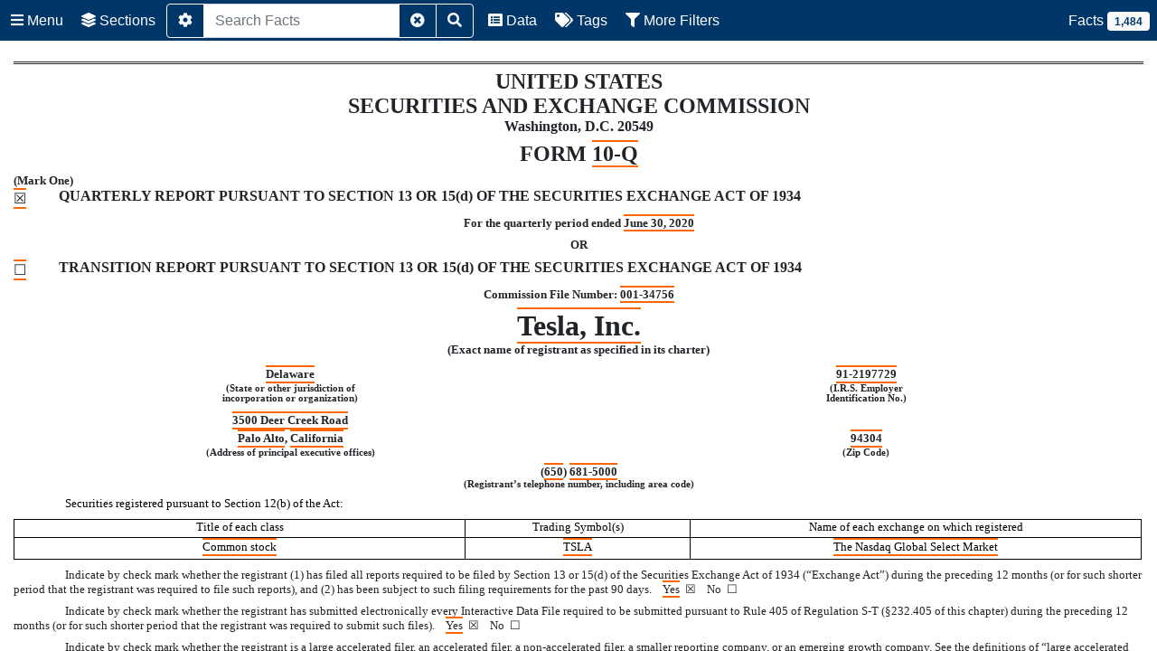

--- FILE ---
content_type: application/javascript
request_url: https://www.sec.gov/ixviewer/js/production.min.js?d=26-1-2026
body_size: 63271
content:
/* Created by staff of the U.S. Securities and Exchange Commission. 
* Data and content created by government employees within the scope of their employment 
* are not subject to domestic copyright protection. 17 U.S.C. 105. 
*/
"use strict";var AjaxForm={init:function(i){var s=performance.now();if(HelpersUrl.getAllParams){var e=HelpersUrl.getAllParams.docPath;document.getElementById("dynamic-xbrl-form").innerHTML="",document.getElementById("xbrl-form-loading").classList.remove("d-none");var u=new XMLHttpRequest;u.onreadystatechange=function(e){if(e.preventDefault(),4===u.readyState)if(200===u.status){var t=u.getResponseHeader("Content-Type");if(!t||!/^(application\/xhtml\+xml|text\/html)(\s*;.*)?$/i.test(t))return ErrorsMajor.unsafeDocumentContentTypeHeader(),void(document.getElementById("xbrl-form-loading").className+=" d-none");var n=u.getResponseHeader("content-disposition");if(n&&!/^inline(\s*;.*)?$/i.test(n))return ErrorsMajor.unsafeDocumentContentDispositionHeader(),void(document.getElementById("xbrl-form-loading").className+=" d-none");(u.getResponseHeader("Content-Length")||u.getResponseHeader("Content-Encoding"))&&Errors.checkFileSizeForLimits(u.response.length);var r=u.response.match(/<html[^>]*>/);r&&r[0]?ConstantsFunctions.setHTMLAttributes(r[0].replace(/(\r\n|\n|\r)/gm," ").trim()):ErrorsMinor.unknownError(),document.getElementById("dynamic-xbrl-form").innerHTML=ConstantsFunctions.updateXHTMLDocumentStyleProperties(e.currentTarget.response),ConstantsFunctions.setHTMLPrefix();var a=u.response.match(/<body[^>]*>/);a&&a[0]&&ConstantsFunctions.setParentContainerStyles(a[0].replace(/(\r\n|\n|\r)/gm," ").trim()),document.getElementById("xbrl-form-loading").classList.add("d-none");var o=performance.now();console.debug("AjaxForm.init() completed in: "+(o-s).toFixed(2)+"(ms)."),i(!0)}else{document.getElementById("xbrl-form-loading").className+=" d-none";o=performance.now();console.debug("AjaxForm.init() completed in: "+(o-s).toFixed(2)+"(ms)."),i(!1)}},u.open("GET",e,!0),u.send()}else{document.getElementById("xbrl-form-loading").className+=" d-none";var t=performance.now();console.debug("AjaxForm.init() completed in: "+(t-s).toFixed(2)+"(ms)."),i(!1)}}},AjaxMeta={init:function(r){var a=performance.now();if(HelpersUrl.getAllParams){var o=new XMLHttpRequest;o.onreadystatechange=function(e){if(4===o.readyState)if(200===o.status){var t=JSON.parse(e.target.response);AjaxMeta.setInstance(t,e.target.responseURL,function(e){var t=performance.now();console.debug("AjaxMeta.init() completed in: "+(t-a).toFixed(2)+"(ms)."),r(e)})}else{document.getElementById("xbrl-form-loading").classList.add("d-none"),ErrorsMinor.metaLinksNotFound(e.target.responseURL);var n=performance.now();console.debug("AjaxMeta.init() completed in: "+(n-a).toFixed(2)+"(ms)."),r(!1)}},o.open("GET",HelpersUrl.getAllParams.metalinks,!0),o.send()}else{var e=performance.now();console.debug("AjaxMeta.init() completed in: "+(e-a).toFixed(2)+"(ms)."),r(!1)}},setInstance:function(e,t,n){HelpersUrl.getAllParams["doc-file"]&&-1<Object.keys(e.instance)[0].indexOf(HelpersUrl.getAllParams["doc-file"])?(ConstantsFunctions.setMetaVersion(e.version),ConstantsFunctions.setMetaSourceDocumentsThenFixLinks(Object.keys(e.instance)[0]),ConstantsFunctions.setMetaTags(e.instance[Object.keys(e.instance)[0]].tag),ConstantsFunctions.setMetaEntityCounts(e.instance[Object.keys(e.instance)[0]]),ConstantsFunctions.setMetaReports(e.instance[Object.keys(e.instance)[0]].report),ConstantsFunctions.setMetaStandardReference(e.std_ref),ConstantsFunctions.setMetaCustomPrefix(e.instance[Object.keys(e.instance)[0]]),ConstantsFunctions.setMetaDts(e.instance[Object.keys(e.instance)[0]].dts),ConstantsFunctions.setMetaHidden(e.instance[Object.keys(e.instance)[0]].hidden),n(!0)):(ErrorsMinor.metaLinksInstance(t),n(!1))}},ConstantsDate={eraStart:{"令和":2018,"令":2018,"平成":1988,"平":1988,"明治":1867,"明":1867,"大正":1911,"大":1911,"昭和":1925,"昭":1925},gregorianLastMoDay:[31,28,31,30,31,30,31,31,30,31,30,31],sakaMonthLength:[30,31,31,31,31,31,30,30,30,30,30,30],sakaMonthOffset:[[3,22,0],[4,21,0],[5,22,0],[6,22,0],[7,23,0],[8,23,0],[9,23,0],[10,23,0],[11,22,0],[12,22,0],[1,21,1],[2,20,1]],getGregorianHindiMonthNumber:{"जनवरी":"01","फरवरी":"02","मार्च":"03","अप्रैल":"04","मई":"05","जून":"06","जुलाई":"07","अगस्त":"08","सितंबर":"09","अक्तूबर":"10","नवम्बर":"11","दिसम्बर":"12"},getSakaMonthNumber:{Chaitra:1,"चैत्र":1,Vaisakha:2,Vaishakh:2,"Vaiśākha":2,"वैशाख":2,"बैसाख":2,Jyaishta:3,Jyaishtha:3,Jyaistha:3,"Jyeṣṭha":3,"ज्येष्ठ":3,Asadha:4,Ashadha:4,"Āṣāḍha":4,"आषाढ":4,"आषाढ़":4,Sravana:5,Shravana:5,"Śrāvaṇa":5,"श्रावण":5,"सावन":5,Bhadra:6,Bhadrapad:6,"Bhādrapada":6,"Bhādra":6,"Proṣṭhapada":6,"भाद्रपद":6,"भादो":6,Aswina:7,Ashwin:7,Asvina:7,"Āśvina":7,"आश्विन":7,Kartiak:8,Kartik:8,Kartika:8,"Kārtika":8,"कार्तिक":8,Agrahayana:9,"Agrahāyaṇa":9,Margashirsha:9,"Mārgaśīrṣa":9,"मार्गशीर्ष":9,"अगहन":9,Pausa:10,Pausha:10,"Pauṣa":10,"पौष":10,Magha:11,Magh:11,"Māgha":11,"माघ":11,Phalguna:12,Phalgun:12,"Phālguna":12,"फाल्गुन":12},getDuration:function(e){var t=parseFloat(e);if(isNaN(t))return{negative:!1,value:null,error:!0};var n=!1;return!isNaN(t)&&t<0&&(n=!0),{negative:n,value:Math.abs(t),error:!1}},getSakaYearPadding:function(e,t,n){return!e||"boolean"==typeof e||"object"==typeof e||"string"!=typeof e&&isNaN(e)?null:("number"==typeof e&&(e=e.toString()),2===e.length?"21"<e||"21"===e&&10<=t&&11<=n?"19"+e:"20"+e:e)},getSakaToGregorian:function(e,t,n){if("number"!=typeof e||"number"!=typeof t||"number"!=typeof n)return null;var r=e+78,a=r%4==0&&(r%100!=0||r%400==0);if(r<0)return"Saka calendar year not supported: "+e+" "+t+" "+n;if(t<1||12<t)return"Saka calendar month error: "+e+" "+t+" "+n;var o=ConstantsDate.sakaMonthLength[t-1];if(a&&1===t&&(o+=1),n<1||o<n)return"Saka calendar day error: "+e+" "+t+" "+n;var i=ConstantsDate.sakaMonthOffset[t-1],s=i[0],u=i[1];a&&1===t&&(u-=1),r+=i[2];var l=ConstantsDate.gregorianLastMoDay[s-1];2!==s||r%4!=0||r%100==0&&r%400!=0||(l+=1);var d=u+n-1;return l<d&&(d-=l,13===(s+=1)&&(r+=s=1)),r+"-"+s+"-"+d},getYr4:function(e){if(e){if(1===e.length)return"200"+e;if(2===e.length)return"20"+e}return e},maxDayInMo:{"01":"31","02":"29","03":"31","04":"30","05":"31","06":"30","07":"31","08":"31","09":"30",10:"31",11:"30",12:"31",1:"31",2:"29",3:"31",4:"30",5:"31",6:"30",7:"31",8:"31",9:"30"},monthnumber:{january:1,february:2,march:3,april:4,may:5,june:6,july:7,august:8,september:9,october:10,november:11,december:12,jan:1,feb:2,mar:3,apr:4,jun:6,jul:7,aug:8,sep:9,oct:10,nov:11,dec:12,"ян":1,"фев":2,"мар":3,"апр":4,"май":5,"маи":5,"юни":6,"юли":7,"авг":8,"сеп":9,"окт":10,"ное":11,"дек":12,maj:5,okt:10,"jän":1,jaen:1,"mär":3,maer:3,mai:5,dez:12,"ιαν":1,"ίαν":1,"iαν":1,"φεβ":2,"μάρ":3,"μαρ":3,"απρ":4,"άπρ":4,"aπρ":4,"αρίλ":4,"άρίλ":4,"αριλ":4,"άριλ":4,"aρίλ":4,"aριλ":4,"μαΐ":5,"μαι":5,"μάι":5,"μαϊ":5,"μάϊ":5,"ιούν":6,"ίούν":6,"ίουν":6,"ιουν":6,"iούν":6,"iουν":6,"ιούλ":7,"ίούλ":7,"ίουλ":7,"ιουλ":7,"iούλ":7,"iουλ":7,"αύγ":8,"αυγ":8,"σεπ":9,"οκτ":10,"όκτ":10,"oκτ":10,"νοέ":11,"νοε":11,"δεκ":12,ene:1,abr:4,ago:8,dic:12,jaan:1,veebr:2,"märts":3,marts:3,juuni:6,juuli:7,sept:9,dets:12,janv:1,"févr":2,fevr:2,mars:3,avr:4,juin:6,juil:7,"août":8,aout:8,"déc":12,"márc":3,marc:3,"ápr":4,"máj":5,"jún":6,"júl":7,szept:9,gen:1,mag:5,giu:6,lug:7,set:9,ott:10,febr:2,maijs:5,"jūn":6,"jūl":7,maa:3,mrt:3,mei:5,des:12,fev:2,out:10,ian:1,iun:6,iul:7,noi:11,avg:8},monthnumbercs:{ledna:1,leden:1,lednu:1,"února":2,unora:2,"únoru":2,unoru:2,"únor":2,unor:2,"března":3,brezna:3,"březen":3,brezen:3,"březnu":3,breznu:3,dubna:4,duben:4,dubnu:4,"května":5,kvetna:5,"květen":5,kveten:5,"květnu":5,kvetnu:5,"června":6,cervna:6,"červnu":6,cervnu:6,"července":7,cervence:7,"červen":6,cerven:6,"červenec":7,cervenec:7,"červenci":7,cervenci:7,srpna:8,srpen:8,srpnu:8,"září":9,zari:9,"října":10,rijna:10,"říjnu":10,rijnu:10,"říjen":10,rijen:10,listopadu:11,listopad:11,prosince:12,prosinec:12,prosinci:12,led:1,"úno":2,uno:2,"bře":3,bre:3,dub:4,"kvě":5,kve:5,"čvn":6,cvn:6,"čvc":7,cvc:7,srp:8,"zář":9,zar:9,"říj":10,rij:10,lis:11,pro:12},monthnumbercy:{ion:1,chwe:2,maw:3,ebr:4,mai:5,meh:6,gor:7,aws:8,med:9,hyd:10,tach:11,rhag:12,ION:1,CHWE:2,MAW:3,EBR:4,MAI:5,MEH:6,GOR:7,AWS:8,MED:9,HYD:10,TACH:11,RHAG:12,Ion:1,Chwe:2,Maw:3,Ebr:4,Mai:5,Meh:6,Gor:7,Aws:8,Med:9,Hyd:10,Tach:11,Rhag:12},monthnumberfi:{tam:1,hel:2,maa:3,huh:4,tou:5,kes:6,hei:7,elo:8,syy:9,lok:10,mar:11,jou:12},monthnumberhr:{sij:1,velj:2,"ožu":3,ozu:3,tra:4,svi:5,lip:6,srp:7,kol:8,ruj:9,lis:10,stu:11,pro:12},monthnumberlt:{sau:1,vas:2,kov:3,bal:4,geg:5,bir:6,lie:7,rugp:8,rgp:8,rugs:9,rgs:9,spa:10,spl:10,lap:11,gru:12,grd:12},monthnumberpl:{sty:1,lut:2,mar:3,kwi:4,maj:5,cze:6,lip:7,sie:8,wrz:9,"paź":10,paz:10,lis:11,gru:12},monthnumberroman:{i:1,ii:2,iii:3,iv:4,v:5,vi:6,vii:7,viii:8,ix:9,x:10,xi:11,xii:12}},ConstantsFunctions={updateXHTMLDocumentStyleProperties:function(e){return e.replace(/width:\s*(\d+);/g,function(e,t){return"width: "+t+"px;"})},setBrowserType:function(){Constants.getBrowserType={opera:!!window.opr&&!!opr.addons||!!window.opera||0<=navigator.userAgent.indexOf(" OPR/"),firefox:"undefined"!=typeof InstallTrigger,safari:/constructor/i.test(window.HTMLElement)||"[object SafariRemoteNotification]"===(!window.safari||"undefined"!=typeof safari&&safari.pushNotification).toString(),ie:!!document.documentMode,edge:!document.documentMode&&!!window.StyleMedia,chrome:window.navigator.userAgent.includes("Google")||window.navigator.userAgent.includes("Chrom")}},setParentContainerStyles:function(e){if("string"==typeof e&&0<e.length){var t=document.createElement("html");t.innerHTML=e,t.querySelector("body").hasAttribute("style")&&document.getElementById("dynamic-xbrl-form").setAttribute("style",t.querySelector("body").getAttribute("style"))}},setHTMLAttributes:function(e){if("string"==typeof e&&0<e.length){var n={};return e.split(" ").forEach(function(e){if(0<=e.indexOf("=")){var t=e.split("=");n[t[0].trim()]=t[1].trim().replace(">","").replace(/["']/g,"")}}),Constants.getHTMLAttributes=n,ConstantsFunctions.setFormattingObject(n),!0}return null},setMetaSourceDocumentsThenFixLinks:function(e){if("string"!=typeof e)return null;Constants.getMetaSourceDocuments=e.split(" ")},setHTMLPrefix:function(){for(var e in Constants.getHTMLAttributes)if("http://www.xbrl.org/2013/inlineXBRL"===Constants.getHTMLAttributes[e]){Constants.getHTMLPrefix=e.split(":")[1];break}},setMetaTags:function(r){if(!r||"object"!=typeof r||Array.isArray(r))return null;var e=Object.keys(r).map(function(e,t,n){if(e)return r[e]["original-name"]=e,r[e]});Constants.getMetaTags=e,ConstantsFunctions.setMetaCalculationsParentTags()},setMetaCalculationsParentTags:function(){Constants.getMetaCalculationsParentTags=Constants.getMetaTags.map(function(e,t,n){if(e&&e.calculation)return e["original-name"]}).filter(function(e,t,n){return e&&n.indexOf(e)===t})},setMetaEntityCounts:function(e){if(!e||"object"!=typeof e||e instanceof Array)return null;var t={keyStandard:e.keyStandard,axisStandard:e.axisStandard,memberStandard:e.memberStandard,keyCustom:e.keyCustom,axisCustom:e.axisCustom,memberCustom:e.memberCustom};Constants.getMetaEntityCounts=t},setMetaReports:function(r){if(!r||"object"!=typeof r||r instanceof Array)return null;var e=Object.keys(r).map(function(e,t,n){return r[e]["original-name"]=e,r[e]});"2.2"<=Constants.getMetaVersion&&(e=e.map(function(e){return e.menuCat&&(e.groupType=e.menuCat),e.longName=e.order,e})),Constants.getMetaReports=e},setMetaStandardReference:function(r){if(!r||"object"!=typeof r||r instanceof Array)return null;var e=Object.keys(r).map(function(e,t,n){return r[e]["original-name"]=e,r[e]});Constants.getMetaStandardReference=e},getSingleMetaStandardReference:function(t){return t&&"string"==typeof t?Constants.getMetaStandardReference.filter(function(e){return e["original-name"]===t}):null},setMetaVersion:function(t){if(!t||"string"!=typeof t)return null;if("2.0"<=(Constants.getMetaVersion=t)){var e=document.querySelectorAll(".meta-links-version");Array.prototype.slice.call(e).forEach(function(e){e.textContent=t})}else ErrorsMinor.metaLinksVersion()},setMetaCustomPrefix:function(e){if(!e||"object"!=typeof e||e instanceof Array||!e.nsprefix)return null;Constants.getMetaCustomPrefix=e.nsprefix.toLowerCase()},setMetaDts:function(e){if(!e||"object"!=typeof e||e instanceof Array)return null;Constants.getMetaDts=e},setMetaHidden:function(e){if(!e||"object"!=typeof e||e instanceof Array)return null;Constants.getMetaHidden=e},setFormattingObject:function(e){var t={};for(var n in e)"http://www.xbrl.org/inlineXBRL/transformation/2010-04-20"!==e[n]&&"http://www.xbrl.org/2008/inlineXBRL/transformation"!==e[n]||n.split(":")&&n.split(":")[1]&&(t[n.split(":")[1]]=["dateslashus","dateslasheu","datedotus","datedoteu","datelongus","dateshortus","datelongeu","dateshorteu","datelonguk","dateshortuk","numcommadot","numdash","numspacedot","numdotcomma","numcomma","numspacecomma","dateshortdaymonthuk","dateshortmonthdayus","dateslashdaymontheu","dateslashmonthdayus","datelongyearmonth","dateshortyearmonth","datelongmonthyear","dateshortmonthyear"]),"http://www.xbrl.org/inlineXBRL/transformation/2011-07-31"===e[n]&&n.split(":")&&n.split(":")[1]&&(t[n.split(":")[1]]=["booleanfalse","booleantrue","datedaymonth","datedaymonthen","datedaymonthyear","datedaymonthyearen","dateerayearmonthdayjp","dateerayearmonthjp","datemonthday","datemonthdayen","datemonthdayyear","datemonthdayyearen","datemonthyearen","dateyearmonthdaycjk","dateyearmonthen","dateyearmonthcjk","nocontent","numcommadecimal","zerodash","numdotdecimal","numunitdecimal"]),"http://www.xbrl.org/inlineXBRL/transformation/2015-02-26"===e[n]&&n.split(":")&&n.split(":")[1]&&(t[n.split(":")[1]]=["booleanfalse","booleantrue","calindaymonthyear","datedaymonth","datedaymonthdk","datedaymonthen","datedaymonthyear","datedaymonthyeardk","datedaymonthyearen","datedaymonthyearin","dateerayearmonthdayjp","dateerayearmonthjp","datemonthday","datemonthdayen","datemonthdayyear","datemonthdayyearen","datemonthyear","datemonthyeardk","datemonthyearen","datemonthyearin","dateyearmonthcjk","dateyearmonthday","dateyearmonthdaycjk","dateyearmonthen","nocontent","numcommadecimal","numdotdecimal","numdotdecimalin","numunitdecimal","numunitdecimalin","zerodash"]),"http://www.xbrl.org/inlineXBRL/transformation/2020-02-12"===e[n]&&n.split(":")&&n.split(":")[1]&&(t[n.split(":")[1]]=["date-day-month","date-day-monthname-bg","date-day-monthname-cs","date-day-monthname-da","date-day-monthname-de","date-day-monthname-el","date-day-monthname-en","date-day-monthname-es","date-day-monthname-et","date-day-monthname-fi","date-day-monthname-fr","date-day-monthname-hr","date-day-monthname-it","date-day-monthname-lv","date-day-monthname-nl","date-day-monthname-no","date-day-monthname-pl","date-day-monthname-pt","date-day-monthname-ro","date-day-monthname-sk","date-day-monthname-sl","date-day-monthname-sv","date-day-monthroman","date-day-month-year","date-day-monthname-year-bg","date-day-monthname-year-cs","date-day-monthname-year-da","date-day-monthname-year-de","date-day-monthname-year-el","date-day-monthname-year-en","date-day-monthname-year-es","date-day-monthname-year-et","date-day-monthname-year-fi","date-day-monthname-year-fr","date-day-monthname-year-hi","date-day-monthname-year-hr","date-day-monthname-year-it","date-day-monthname-year-nl","date-day-monthname-year-no","date-day-monthname-year-pl","date-day-monthname-year-pt","date-day-monthname-year-ro","date-day-monthname-year-sk","date-day-monthname-year-sl","date-day-monthname-year-sv","date-day-monthroman-year","date-ind-day-monthname-year-hi","date-jpn-era-year-month-day","date-jpn-era-year-month","date-monthname-day-en","date-monthname-day-hu","date-monthname-day-lt","date-monthname-day-year-en","date-month-day","date-month-day-year","date-month-year","date-monthname-year-bg","date-monthname-year-cs","date-monthname-year-da","date-monthname-year-de","date-monthname-year-el","date-monthname-year-en","date-monthname-year-es","date-monthname-year-et","date-monthname-year-fi","date-monthname-year-fr","date-monthname-year-hi","date-monthname-year-hr","date-monthname-year-it","date-monthname-year-nl","date-monthname-year-no","date-monthname-year-pl","date-monthname-year-pt","date-monthname-year-ro","date-monthname-year-sk","date-monthname-year-sl","date-monthname-year-sv","date-monthroman-year","date-year-day-monthname-lv","date-year-month","date-year-month-day","date-year-monthname-en","date-year-monthname-hu","date-year-monthname-day-hu","date-year-monthname-day-lt","date-year-monthname-lt","date-year-monthname-lv","fixed-empty","fixed-false","fixed-true","fixed-zero","num-comma-decimal","num-dot-decimal","numdotdecimalin","num-unit-decimal"]),"http://www.xbrl.org/inlineXBRL/transformation/2022-02-16"===e[n]&&n.split(":")&&n.split(":")[1]&&(t[n.split(":")[1]]=["date-day-month","date-day-monthname-bg","date-day-monthname-cs","date-day-monthname-da","date-day-monthname-de","date-day-monthname-el","date-day-monthname-en","date-day-monthname-es","date-day-monthname-et","date-day-monthname-fi","date-day-monthname-fr","date-day-monthname-hr","date-day-monthname-it","date-day-monthname-lv","date-day-monthname-nl","date-day-monthname-no","date-day-monthname-pl","date-day-monthname-pt","date-day-monthname-ro","date-day-monthname-sk","date-day-monthname-sl","date-day-monthname-sv","date-day-monthroman","date-day-month-year","date-day-monthname-year-bg","date-day-monthname-year-cs","date-day-monthname-year-da","date-day-monthname-year-de","date-day-monthname-year-el","date-day-monthname-year-en","date-day-monthname-year-es","date-day-monthname-year-et","date-day-monthname-year-fi","date-day-monthname-year-fr","date-day-monthname-year-hi","date-day-monthname-year-hr","date-day-monthname-year-it","date-day-monthname-year-nl","date-day-monthname-year-no","date-day-monthname-year-pl","date-day-monthname-year-pt","date-day-monthname-year-ro","date-day-monthname-year-sk","date-day-monthname-year-sl","date-day-monthname-year-sv","date-day-monthroman-year","date-ind-day-monthname-year-hi","date-jpn-era-year-month-day","date-jpn-era-year-month","date-monthname-day-en","date-monthname-day-hu","date-monthname-day-lt","date-monthname-day-year-en","date-month-day","date-month-day-year","date-month-year","date-monthname-year-bg","date-monthname-year-cs","date-monthname-year-da","date-monthname-year-de","date-monthname-year-el","date-monthname-year-en","date-monthname-year-es","date-monthname-year-et","date-monthname-year-fi","date-monthname-year-fr","date-monthname-year-hi","date-monthname-year-hr","date-monthname-year-it","date-monthname-year-nl","date-monthname-year-no","date-monthname-year-pl","date-monthname-year-pt","date-monthname-year-ro","date-monthname-year-sk","date-monthname-year-sl","date-monthname-year-sv","date-monthroman-year","date-year-day-monthname-lv","date-year-month","date-year-month-day","date-year-monthname-en","date-year-monthname-hu","date-year-monthname-day-hu","date-year-monthname-day-lt","date-year-monthname-lt","date-year-monthname-lv","fixed-empty","fixed-false","fixed-true","fixed-zero","num-comma-decimal","num-dot-decimal","numdotdecimalin","num-unit-decimal","date-day-monthname-cy","date-day-monthname-year-cy","date-monthname-year-cy","num-comma-decimal-apos","num-dot-decimal-apos","num-unit-decimal-apos"]),"http://www.sec.gov/inlineXBRL/transformation/2015-08-31"===e[n]&&n.split(":")&&n.split(":")[1]&&(t[n.split(":")[1]]=["boolballotbox","yesnoballotbox","countrynameen","stateprovnameen","exchnameen","edgarprovcountryen","entityfilercategoryen","duryear","durmonth","durweek","durday","durhour","numinf","numneginf","numnan","numwordsen","durwordsen","datequarterend"]);Constants.getFormattingObject=t},getUrlVars:function(e){var r={};e.replace(/[?&]+([^=&]+)=([^&]*)/gi,function(e,t,n){r[t]=n});return r},getStringBooleanValue:function(e){switch("string"==typeof e&&(e=e.trim().toLowerCase()),e){case!0:case"true":case 1:case"1":case"on":case"yes":return!0;default:return!1}},setModalFactAsTextBlock:function(e){return 35<e.getBoundingClientRect().height}},Constants={version:"25.3",featureSet:"legacy",fileSizeError:[75e5,"7.5MB"],scrollPosition:localStorage.getItem("scrollPosition")||"start",hoverOption:"true"===localStorage.getItem("hoverOption")||!1,getBrowserType:{},getHTMLAttributes:{},getPaginationPerPage:10,getHtmlOverallTaxonomiesCount:null,appWindow:"undefined"==typeof window?{}:window.frameElement&&"ixvFrame"===window.frameElement.id?window.parent:window,getMetaSourceDocuments:[],getFactTypes:[],getScaleOptions:{0:"Zero",1:"Tens",2:"Hundreds",3:"Thousands",4:"Ten thousands",5:"Hundred thousands",6:"Millions",7:"Ten Millions",8:"Hundred Millions",9:"Billions",10:"Ten Billions",11:"Hundred Billions",12:"Trillions","-1":"Tenths","-2":"Hundredths","-3":"Thousandths","-4":"Ten Thousandths","-5":"Hundred Thousandths","-6":"Millionths"},getDecimalOptions:{"-1":"Tens","-2":"Hundreds","-3":"Thousands","-4":"Ten thousands","-5":"Hundred thousands","-6":"Millions","-7":"Ten Millions","-8":"Hundred Millions","-9":"Billions","-10":"Ten Billions","-11":"Hundred Billions","-12":"Trillions",1:"Tenths",2:"Hundredths",3:"Thousandths",4:"Ten Thousandths",5:"Hundred Thousandths",6:"Millionths"},getHTMLPrefix:null,getMetaTags:[],getMetaCalculationsParentTags:[],getMetaCalculations:[],getMetaEntityCounts:null,getMetaReports:[],getMetaStandardReference:[],getMetaVersion:null,getMetaCustomPrefix:null,getMetaHidden:null,getMetaDts:null,getMetaDocuments:function(e){return e&&"string"==typeof e&&Constants.getMetaDts&&Constants.getMetaDts[e]?Constants.getMetaDts[e]:null},getFormattingObject:{}},ConstantsNumber={getSmallNumber:{zero:0,one:1,two:2,three:3,four:4,five:5,six:6,seven:7,eight:8,nine:9,ten:10,eleven:11,twelve:12,thirteen:13,fourteen:14,fifteen:15,sixteen:16,seventeen:17,eighteen:18,nineteen:19,twenty:20,thirty:30,forty:40,fifty:50,sixty:60,seventy:70,eighty:80,ninety:90},getMagnitude:{thousand:1e3,million:1e6,billion:1e9,trillion:1e12,quadrillion:1e15,quintillion:1e18,sextillion:1e21,septillion:1e24,octillion:1e27,nonillion:1e30,decillion:1e33},getDevanagariDigitsToNormal:function(e){if(e&&"string"==typeof e){for(var t="",n=0;n<e.length;n++){var r=e[n];t+="०"<=r&&r<="९"?String.fromCharCode(r.charCodeAt(0)-2406+"0".charCodeAt(0)):r}return t}return"09"},textToNumber:function(e){for(var t=e.toString().split(/[\s|-|\u002D\u002D\u058A\u05BE\u2010\u2011\u2012\u2013\u2014\u2015\uFE58\uFE63\uFF0D]+/g),n=new BigNumber(0),r=new BigNumber(0),a=0;a<t.length;a++){var o=t[a],i=ConstantsNumber.getSmallNumber[o];if(i&&null!==i)r=r.plus(i);else if("hundred"===o)r=r.times(100);else{if(!(i=ConstantsNumber.getMagnitude[o])||null===i)return"ixt:text2numError "+o;var s=new BigNumber(i),u=r.times(s);n=n.plus(u),r=new BigNumber(0)}}return n.plus(r)},lastindex:function(e){var t=0;if(e)for(var n=0;n<e.length;n++)e[n]&&(t=n);return t},zeroPadTwoDigits:function(e){return 1===e.toString().length?"0"+e.toString():e}},Errors={checkPerformanceConcern:function(e){if(!e||"number"!=typeof e)return null;if(!Constants.getBrowserType.chrome&&1e3<e||Constants.getBrowserType.chrome&&7500<=e){var t=document.querySelectorAll(".performance-concern");Array.prototype.slice.call(t).forEach(function(e){e.classList.remove("d-none"),e.classList.remove("fa-clock")})}},checkFileSizeForLimits:function(e){if(e&&"number"==typeof e)return e>Constants.fileSizeError[0]?void ErrorsMinor.fileSize():void 0},updateMainContainerHeight:function(e){var t=document.getElementById("error-container").children.length;t++,document.querySelector(".main-container").style.height="calc(100vh - "+45*t+"px)"}},ErrorsMajor={inactive:function(){ErrorsMinor.browserSuggestion();var e=document.createTextNode("Inline XBRL is not usable in this state."),t=document.createElement("div");t.setAttribute("class","alert-height alert alert-danger show mb-0"),t.appendChild(e),document.getElementById("error-container").appendChild(t),Errors.updateMainContainerHeight()},formLinksNotFound:function(){var e=document.createTextNode(HelpersUrl.getFormAbsoluteURL+HelpersUrl.getHTMLFileName),t=document.createElement("div");t.setAttribute("class","alert-height alert alert-danger show mb-0");var n=document.createElement("a");n.setAttribute("href",HelpersUrl.getFormAbsoluteURL),n.appendChild(e),t.appendChild(n),document.getElementById("error-container").appendChild(t),window.location.assign(HelpersUrl.getFormAbsoluteURL+HelpersUrl.getHTMLFileName),Errors.updateMainContainerHeight()},unsafeDocumentContentDispositionHeader:function(){var e=document.createTextNode('The inline XBRL doc param must refer to an inline XBRL document that is served with a Content-Disposition header that is unset or set to a value of "inline".'),t=document.createElement("div");t.setAttribute("class","alert-height alert alert-danger show mb-0"),t.appendChild(e),document.getElementById("error-container").appendChild(t),Errors.updateMainContainerHeight()},unsafeDocumentContentTypeHeader:function(){var e=document.createTextNode("The inline XBRL doc param must refer to an inline XBRL document that is served with an HTML Content-Type header."),t=document.createElement("div");t.setAttribute("class","alert-height alert alert-danger show mb-0"),t.appendChild(e),document.getElementById("error-container").appendChild(t),Errors.updateMainContainerHeight()},urlParams:function(){var e=document.createTextNode("Inline XBRL requires a URL param (doc | file) that correlates to a Financial Report."),t=document.createElement("div");t.setAttribute("class","alert-height alert alert-danger show mb-0"),t.appendChild(e),document.getElementById("error-container").appendChild(t),Errors.updateMainContainerHeight()},cors:function(e){var t=window.location.protocol+"//"+window.location.host,n=document.createTextNode('The protocol, host name and port number of the "doc" field ('+e.host+"), if provided, must be identical to that of the Inline XBRL viewer("+t+")"),r=document.createElement("div");r.setAttribute("class","alert-height alert alert-danger show mb-0"),r.appendChild(n),document.getElementById("error-container").appendChild(r),Errors.updateMainContainerHeight()}},ErrorsMinor={unknownError:function(){var e=document.createTextNode("An Error has occured within the Inline XBRL Viewer."),t=document.createElement("div");t.setAttribute("class","alert-height alert alert-warning alert-dismissable show mb-0"),t.appendChild(e);var n=document.createElement("button");n.setAttribute("type","button"),n.setAttribute("class","btn-close float-right"),n.setAttribute("data-bs-dismiss","alert"),n.addEventListener("click",function(){Errors.updateMainContainerHeight(!0)}),t.appendChild(n),document.getElementById("error-container").appendChild(t),Errors.updateMainContainerHeight()},browserSuggestion:function(){if(!Constants.getBrowserType.chrome){var e=document.createTextNode("Using "),t=document.createElement("div");t.setAttribute("class","alert-height alert alert-warning alert-dismissable show mb-0"),t.appendChild(e);var n=document.createTextNode("Google Chrome"),r=document.createElement("a");r.setAttribute("target","_blank"),r.setAttribute("href","https://www.google.com/chrome/"),r.appendChild(n),t.appendChild(r);var a=document.createTextNode(" can help alleviate some of these performance issues.");t.appendChild(a);var o=document.createElement("button");o.setAttribute("type","button"),o.setAttribute("class","btn-close float-right"),o.setAttribute("data-bs-dismiss","alert"),o.addEventListener("click",function(){Errors.updateMainContainerHeight(!0)}),t.appendChild(o),document.getElementById("error-container").appendChild(t),Errors.updateMainContainerHeight()}},factNotFound:function(){var e=document.createTextNode("Inline XBRL can not locate the requested fact."),t=document.createElement("div");t.setAttribute("class","alert-height alert alert-warning alert-dismissable show mb-0"),t.appendChild(e);var n=document.createElement("button");n.setAttribute("type","button"),n.setAttribute("class","btn-close float-right"),n.setAttribute("data-bs-dismiss","alert"),n.addEventListener("click",function(){Errors.updateMainContainerHeight(!0)}),t.appendChild(n),document.getElementById("error-container").appendChild(t),Errors.updateMainContainerHeight()},continuedAt:function(){var e=document.createTextNode("Inline XBRL HTML Form is missing data to complete this action. This functionality has been removed."),t=document.createElement("div");t.setAttribute("class","alert-height alert alert-warning alert-dismissable show mb-0"),t.appendChild(e);var n=document.createElement("button");n.setAttribute("type","button"),n.setAttribute("class","btn-close float-right"),n.setAttribute("data-bs-dismiss","alert"),n.addEventListener("click",function(){Errors.updateMainContainerHeight(!0)}),t.appendChild(n),document.getElementById("error-container").appendChild(t),Errors.updateMainContainerHeight()},fileSize:function(){var e=document.createTextNode("Inline XBRL HTML Form is over "+Constants.fileSizeError[1]+", performance may be affected."),t=document.createElement("div");t.setAttribute("class","alert-height alert alert-warning alert-dismissable show mb-0"),t.appendChild(e);var n=document.createElement("button");n.setAttribute("type","button"),n.setAttribute("class","btn-close float-right"),n.setAttribute("data-bs-dismiss","alert"),n.addEventListener("click",function(){Errors.updateMainContainerHeight(!0)}),t.appendChild(n),document.getElementById("error-container").appendChild(t),Errors.updateMainContainerHeight()},metaLinksNotFound:function(e){var t=document.createTextNode("Inline XBRL viewing features are minimal because no supporting file was found."),n=document.createElement("div");n.setAttribute("class","alert-height alert alert-warning alert-dismissable show mb-0"),n.appendChild(t);var r=document.createElement("button");r.setAttribute("type","button"),r.setAttribute("class","btn-close float-right"),r.setAttribute("data-bs-dismiss","alert"),r.addEventListener("click",function(){Errors.updateMainContainerHeight(!0)}),n.appendChild(r),document.getElementById("error-container").appendChild(n),Errors.updateMainContainerHeight()},metaLinksInstance:function(e){var t=document.createTextNode("Inline XBRL viewing features are minimal because supporting file is not correct."),n=document.createElement("div");n.setAttribute("class","alert-height alert alert-warning alert-dismissable show mb-0"),n.appendChild(t);var r=document.createElement("button");r.setAttribute("type","button"),r.setAttribute("class","btn-close float-right"),r.setAttribute("data-bs-dismiss","alert"),r.addEventListener("click",function(){Errors.updateMainContainerHeight(!0)}),n.appendChild(r),document.getElementById("error-container").appendChild(n),Errors.updateMainContainerHeight()},metaLinksVersion:function(){var e=document.createTextNode("File found was not a MetaLinks version 2.0 file or higher."),t=document.createElement("div");t.setAttribute("class","alert-height alert alert-warning alert-dismissable show mb-0"),t.appendChild(e);var n=document.createElement("button");n.setAttribute("type","button"),n.setAttribute("class","btn-close float-right"),n.setAttribute("data-bs-dismiss","alert"),n.addEventListener("click",function(){Errors.updateMainContainerHeight(!0)}),t.appendChild(n),document.getElementById("error-container").appendChild(t),Errors.updateMainContainerHeight()},factNotActive:function(){var e=document.createTextNode("This fact is not apart of your active filter(s) and is not present in the Fact Menu."),t=document.createElement("div");t.setAttribute("class","alert-height alert alert-warning alert-dismissable show mb-0"),t.appendChild(e);var n=document.createElement("button");n.setAttribute("type","button"),n.setAttribute("class","btn-close float-right"),n.setAttribute("data-bs-dismiss","alert"),n.addEventListener("click",function(){Errors.updateMainContainerHeight(!0)}),t.appendChild(n),document.getElementById("error-container").appendChild(t),Errors.updateMainContainerHeight()}},FiltersBoolean={booleanFalse:function(e){return"false"},booleanTrue:function(e){return"true"},boolBallotBox:function(e){if(e&&"object"==typeof e&&e.innerText)switch(e.innerText.trim()){case"&#x2610;":case"&#9744;":case"☐":return"false";case"&#x2611;":case"&#9745;":case"☑":case"&#x2612;":case"&#9746;":case"☒":return"true";default:return"Format Error: Bool Ballot Box"}return"Format Error: Bool Ballot Box"},yesNoBallotBox:function(e){if(e&&"object"==typeof e&&e.innerText)switch(e.innerText.trim()){case"&#x2610;":case"&#9744;":case"☐":return"No";case"&#x2611;":case"&#9745;":case"☑":case"&#x2612;":case"&#9746;":case"☒":return"Yes";default:return"Format Error: Yes No Ballot Box"}return"Format Error: Yes No Ballot Box"}},FiltersContextref={getDimensions:function(e){if(e&&"string"==typeof e){e=e.replace(/\./g,"\\.");var t=document.getElementById("dynamic-xbrl-form").querySelectorAll('[id="'+e+'"] [dimension]');return Array.prototype.slice.call(t)}return null},getAxis:function(e,t){if(t=t||!1,e&&"string"==typeof e){e=e.replace(/\./g,"\\.");var n=document.getElementById("dynamic-xbrl-form").querySelectorAll('[id="'+e+'"] [dimension]'),r=Array.prototype.slice.call(n).map(function(e){return t?e.getAttribute("dimension"):FiltersName.getFormattedName(e.getAttribute("dimension"))}).filter(function(e,t,n){return n.indexOf(e)===t});if(t)return r.join(" ");var a=r.reduce(function(e,t,n,r){return e.push(t),n<r.length-1&&e.push(document.createElement("br")),e},[]);return a.length?a:null}return null},getMember:function(e,t){if(t=t||!1,e&&"string"==typeof e){var n=document.getElementById("dynamic-xbrl-form").querySelectorAll('[id="'+e+'"] [dimension]'),r=Array.prototype.slice.call(n).map(function(e){return t?e.innerText:FiltersName.getFormattedName(e.innerText)}).filter(function(e,t,n){return n.indexOf(e)===t});if(t)return r.join(" ");var a=r.reduce(function(e,t,n,r){return e.push(t),n<r.length-1&&e.push(document.createElement("br")),e},[]).filter(function(e,t,n){return e});return a.length?a:null}return null},getTypedMember:function(e){if(e&&"string"==typeof e){var t;for(var n in Constants.getHTMLAttributes)"http://xbrl.org/2006/xbrldi"===Constants.getHTMLAttributes[n]&&(t=n.split(":")[1]);var r=document.getElementById("dynamic-xbrl-form").querySelectorAll('[id="'+e+'"] '+t+"\\:typedmember"),a=Array.prototype.slice.call(r).map(function(e,t,n){return e.textContent}).join(", ");return a||null}return null},getExplicitMember:function(e){if(e&&"string"==typeof e){var t;for(var n in Constants.getHTMLAttributes)"http://xbrl.org/2006/xbrldi"===Constants.getHTMLAttributes[n]&&(t=n.split(":")[1]);var r=document.getElementById("dynamic-xbrl-form").querySelectorAll('[id="'+e+'"] '+t+"\\:explicitmember"),a=Array.prototype.slice.call(r).map(function(e,t,n){return e.textContent}).join(", ");return a||null}return null},getPeriod:function(e){if(e&&"string"==typeof e){if(e=e.replace(/\./g,"\\."),document.getElementById("dynamic-xbrl-form").querySelector('[id="'+e+'"]')&&document.getElementById("dynamic-xbrl-form").querySelector('[id="'+e+'"]').nodeName.split(":")[0].toLowerCase()){var t=document.getElementById("dynamic-xbrl-form").querySelector('[id="'+e+'"]').nodeName.toLowerCase(),n="";2===t.split(":").length&&(n=t.split(":")[0]+"\\:")}var r,a,o,i=n+"startdate",s=n+"enddate",u=n+"instant";if(document.getElementById("dynamic-xbrl-form").querySelector('[id="'+e+'"] '+i)&&(r=moment(document.getElementById("dynamic-xbrl-form").querySelector('[id="'+e+'"] '+i).innerText,"YYYY-MM-DD")),document.getElementById("dynamic-xbrl-form").querySelector('[id="'+e+'"] '+s)&&(a=moment(document.getElementById("dynamic-xbrl-form").querySelector('[id="'+e+'"] '+s).innerText,"YYYY-MM-DD")),document.getElementById("dynamic-xbrl-form").querySelector('[id="'+e+'"] '+u)&&(o=moment(document.getElementById("dynamic-xbrl-form").querySelector('[id="'+e+'"] '+u).innerText,"YYYY-MM-DD")),r&&r.isValid()&&a&&a.isValid()){var l=Math.round(a.diff(r,"months",!0));return 0!==l?l+" months ending "+a.format("MM/DD/YYYY"):r.format("MM/DD/YYYY")+" - "+a.format("MM/DD/YYYY")}return o&&o.isValid()?"As of "+o.format("MM/DD/YYYY"):"No period information."}return"No period information."}},FiltersCredit={getBalance:function(e){if(e&&"object"==typeof e){var t=FiltersName.getTag(e.getAttribute("name"));if(t&&t.length&&t[0].crdr)return t[0].crdr.charAt(0).toUpperCase()+t[0].crdr.substring(1)}return null},getDecimals:function(e){return e&&"string"==typeof e&&Constants.getDecimalOptions[e]?Constants.getDecimalOptions[e]:null}},FiltersDate={eraYear:function(e,t){return e&&"string"==typeof e&&ConstantsDate.eraStart[e]&&t&&"string"==typeof t?ConstantsDate.eraStart[e]+("元"===t?1:parseInt(t)):null},dateQuarterEnd:function(e){if(e&&"object"==typeof e&&e.innerText){var t,n,r=e.innerText.match(/\d{4}/)[0],a=e.innerText.match(/1st|1|first|q1|2nd|2|second|q2|3rd|3|third|q3|4th|4|fourth|last|q4/gi);if(!a||!a[0])return"Format Error: Date Quarter End";switch(a[0].toLowerCase()){case"1st":case"1":case"first":case"q1":t="03",n="31";break;case"2nd":case"2":case"second":case"q2":t="06",n="30";break;case"3rd":case"3":case"third":case"q3":t="09",n="30";break;case"4th":case"4":case"fourth":case"last":case"q4":t="12",n="31";break;default:return"Format Error: Date Quarter End"}var o=moment(r+"-"+t+"-"+n,"YYYY-MM-DD");return o.isValid()?o.format("YYYY-MM-DD"):"Format Error: Date Quarter End"}return"Format Error: Date Quarter End"},calINDayMonthYear:function(e){if(e&&"object"==typeof e&&e.innerText){if(r=/^\s*([0-9\u0966-\u096F]{1,2})\s([\u0966-\u096F]{2}|[^\s0-9\u0966-\u096F]+)\s([0-9\u0966-\u096F]{2}|[0-9\u0966-\u096F]{4})\s*$/.exec(e.innerText)){var t=/(C\S*ait|\u091A\u0948\u0924\u094D\u0930)|(Vai|\u0935\u0948\u0936\u093E\u0916|\u092C\u0948\u0938\u093E\u0916)|(Jy|\u091C\u094D\u092F\u0947\u0937\u094D\u0920)|(dha|\u1E0Dha|\u0906\u0937\u093E\u0922|\u0906\u0937\u093E\u0922\u093C)|(vana|\u015Ar\u0101va\u1E47a|\u0936\u094D\u0930\u093E\u0935\u0923|\u0938\u093E\u0935\u0928)|(Bh\S+dra|Pro\u1E63\u1E6Dhapada|\u092D\u093E\u0926\u094D\u0930\u092A\u0926|\u092D\u093E\u0926\u094B)|(in|\u0906\u0936\u094D\u0935\u093F\u0928)|(K\S+rti|\u0915\u093E\u0930\u094D\u0924\u093F\u0915)|(M\S+rga|Agra|\u092E\u093E\u0930\u094D\u0917\u0936\u0940\u0930\u094D\u0937|\u0905\u0917\u0939\u0928)|(Pau|\u092A\u094C\u0937)|(M\S+gh|\u092E\u093E\u0918)|(Ph\S+lg|\u092B\u093E\u0932\u094D\u0917\u0941\u0928)/.exec(r[2]);if(t){var n=0;for(n=t.length-1;0<=n;n-=1)if(t[n]){var r,a=parseInt(ConstantsNumber.getDevanagariDigitsToNormal(r[1])),o=parseInt(ConstantsNumber.getDevanagariDigitsToNormal(ConstantsDate.getSakaYearPadding(r[3],n,a)));return(r=moment(ConstantsDate.getSakaToGregorian(o,n,a),["YYYY-MM-DD","YYYY-M-D"],!0)).isValid()?r.format("YYYY-MM-DD"):"Format Error: Cal IN Day Month Year"}}}}return"Format Error: Cal IN Day Month Year"},dateDayMonth:function(e){if(e&&"object"==typeof e&&e.innerText){var t=moment(e.innerText,"DDMM");return t.isValid()?t.format("--MM-DD"):"Format Error: Date Day Month"}return"Format Error: Date Day Month"},dateDayMonthDK:function(e){if(e&&"object"==typeof e&&e.innerText){var t=/^\s*([0-9]{1,2})[^0-9]+(jan|feb|mar|apr|maj|jun|jul|aug|sep|okt|nov|dec)([A-Za-z]*)([.]*)\s*$/i.exec(e.innerText);if(t&&5===t.length){var n=t[2],r=t[1],a=t[3],o=t[4];if((!a&&!o||!a&&o||a&&!o)&&"01"<=r&&r<=moment(n,"MMM").daysInMonth()){var i=moment(r+"-"+n,"DD-MMM");return i.isValid()?i.format("--MM-DD"):"Format Error: Date Day Month DK"}}}return"Format Error: Date Day Month DK"},dateDayMonthEN:function(e){if(e&&"object"==typeof e&&e.innerText){var t=/^\s*([0-9]{1,2})[^0-9]+(January|February|March|April|May|June|July|August|September|October|November|December|Jan|Feb|Mar|Apr|May|Jun|Jul|Aug|Sep|Oct|Nov|Dec|JAN|FEB|MAR|APR|MAY|JUN|JUL|AUG|SEP|OCT|NOV|DEC|JANUARY|FEBRUARY|MARCH|APRIL|MAY|JUNE|JULY|AUGUST|SEPTEMBER|OCTOBER|NOVEMBER|DECEMBER)\s*$/.exec(e.innerText);if(t){var n=t[2],r=t[1],a=moment(r+"-"+n,"DD-MMM");return a.isValid()?a.format("--MM-DD"):"Format Error: Date Day Month EN"}}return"Format Error: Date Day Month EN"},dateDayMonthYear:function(e){if(e&&"object"==typeof e&&e.innerText){var t=/^\s*([0-9]{1,2})[^0-9]+([0-9]{1,2})[^0-9]+([0-9]{4}|[0-9]{1,2})\s*$/.exec(e.innerText);if(t){var n=moment(e.innerText,["DD MM YY","DD.MM.YYYY","DD.MM.Y","DD.MM.YY","D.M.YY","D.M.YYYY","DD/MM/YY","DD/MM/YYYY"],!0);return n.isValid()?(1===n.year().toString().length&&n.year(2e3+n.year()),2===n.year().toString().length&&n.year(2e3+n.year()),3===n.year().toString().length&&3===t[3].length?"Format Error: Date Day Month Year":n.format("YYYY-MM-DD")):"Format Error: Date Day Month Year"}}return"Format Error: Date Day Month Year"},dateDayMonthYearDK:function(e){if(e&&"object"==typeof e&&e.innerText){var t=/^\s*([0-9]{1,2})[^0-9]+(jan|feb|mar|apr|maj|jun|jul|aug|sep|okt|nov|dec)([A-Za-z]*)([.]*)[^0-9]*([0-9]{4}|[0-9]{1,2})\s*$/i.exec(e.innerText);if(t){var n=t[5],r=t[1],a=moment().month(t[2]).format("M"),o=t[3],i=t[4];if(a&&(!o&&!i||!o&&i)||o&&!i){var s=moment();return(s=moment(r+"-"+a+"-"+n,"DD-M-YYYY")).isValid()?(1===s.year().toString().length&&s.year(2e3+s.year()),2===s.year().toString().length&&s.year(2e3+s.year()),s.format("YYYY-MM-DD")):"Format Error: Date Day Month DK"}}}return"Format Error: Date Day Month Year DK"},dateDayMonthYearEN:function(e){if(e&&"object"==typeof e&&e.innerText){var t=/^\s*([0-9]{1,2})[^0-9]+(January|February|March|April|May|June|July|August|September|October|November|December|Jan|Feb|Mar|Apr|May|Jun|Jul|Aug|Sep|Oct|Nov|Dec|JAN|FEB|MAR|APR|MAY|JUN|JUL|AUG|SEP|OCT|NOV|DEC|JANUARY|FEBRUARY|MARCH|APRIL|MAY|JUNE|JULY|AUGUST|SEPTEMBER|OCTOBER|NOVEMBER|DECEMBER)[^0-9]+([0-9]{4}|[0-9]{1,2})\s*$/.exec(e.innerText);if(t){var n=t[2],r=t[1],a=t[3],o=moment(r+"-"+n+"-"+a,["DD-MMM-YY","DD-MMM-YYYY"]);return o.isValid()?(1===o.year().toString().length&&o.year(2e3+o.year()),2===o.year().toString().length&&o.year(2e3+o.year()),o.format("YYYY-MM-DD")):"Format Error: Date Day Month Year EN"}}return"Format Error: Date Day Month Year EN"},datedaymonthyearin:function(e,t){var n=t.exec(e);if(n){var r,a=ConstantsNumber.getDevanagariDigitsToNormal(n[3]);r=ConstantsDate.getGregorianHindiMonthNumber[ConstantsNumber.getDevanagariDigitsToNormal(n[2])]?ConstantsDate.getGregorianHindiMonthNumber[ConstantsNumber.getDevanagariDigitsToNormal(n[2])]:ConstantsNumber.getDevanagariDigitsToNormal(n[2]);var o=ConstantsNumber.getDevanagariDigitsToNormal(n[1]),i=moment(o+"-"+r+"-"+a,"DD-MM-YYYY");return i.isValid()?i.format("YYYY-MM-DD"):"Format Error (date value): Date Day Month Year IN"}return"Format Error (date pattern): Date Day Month Year IN"},datedaymonthyearinTR3:function(e){if(e&&"object"==typeof e&&e.innerText)return FiltersDate.datedaymonthyearin(e.innerText,/^\s*([0-9\u0966-\u096F]{1,2})\s([\u0966-\u096F]{2}|[^\s0-9\u0966-\u096F]+)\s([0-9\u0966-\u096F]{2}|[0-9\u0966-\u096F]{4})\s*$/)},datedaymonthyearinTR4:function(e){if(e&&"object"==typeof e&&e.innerText)return FiltersDate.datedaymonthyearin(e.innerText,/^[ \t\n\r]*([0-9]{1,2}|[\u0966-\u096f]{1,2})[^0-9\u0966-\u096f]+(\u091c\u0928\u0935\u0930\u0940|\u092b\u0930\u0935\u0930\u0940|\u092e\u093e\u0930\u094d\u091a|\u0905\u092a\u094d\u0930\u0948\u0932|\u092e\u0908|\u091c\u0942\u0928|\u091c\u0941\u0932\u093e\u0908|\u0905\u0917\u0938\u094d\u0924|\u0938\u093f\u0924\u0902\u092c\u0930|\u0905\u0915\u094d\u091f\u0942\u092c\u0930|\u0928\u0935\u0902\u092c\u0930|\u0926\u093f\u0938\u0902\u092c\u0930)[^0-9\u0966-\u096f]+([0-9]{2}|[0-9]{4}|[\u0966-\u096f]{2}|[\u0966-\u096f]{4})[ \t\n\r]*$/)},dateDotEU:function(e){if(e&&"object"==typeof e&&e.innerText){var t=moment(e.innerText,"DD.MM.Y");return t.isValid()?t.format("YYYY-MM-DD"):"Format Error: Date Dot EU"}return"Format Error: Date Dot EU"},dateDotUS:function(e){if(e&&"object"==typeof e&&e.innerText){var t=moment(e.innerText,"MM.DD.Y");return t.isValid()?t.format("YYYY-MM-DD"):"Format Error: Date Dot US"}return"Format Error: Date Dot US"},dateEraYearMonthDayJP:function(e){if(e&&"object"==typeof e&&e.innerText){var t=/^[\s ]*(\u660E\u6CBB|\u660E|\u5927\u6B63|\u5927|\u662D\u548C|\u662D|\u5E73\u6210|\u5E73|\u4EE4\u548C|\u4EE4)[\s ]*([0-9\uFF10-\uFF19]{1,2}|\u5143)[\s ]*(\u5E74)[\s ]*([0-9\uFF10-\uFF19]{1,2})[\s ]*(\u6708)[\s ]*([0-9\uFF10-\uFF19]{1,2})[\s ]*(\u65E5)[\s]*$/.exec(FiltersNumber.jpDigitsToNormal(e.innerText));if(t){var n=FiltersDate.eraYear(t[1],t[2]),r=t[4],a=t[6],o=moment(a+"-"+r+"-"+n,"DD-MM-Y");return o.isValid()?o.format("YYYY-MM-DD"):"Format Error: Date Era Year Month Day JP"}}return"Format Error: Date Era Year Month Day JP"},dateEraYearMonthJP:function(e){if(e&&"object"==typeof e&&e.innerText){var t=/^[\s ]*(\u660E\u6CBB|\u660E|\u5927\u6B63|\u5927|\u662D\u548C|\u662D|\u5E73\u6210|\u5E73|\u4EE4\u548C|\u4EE4)[\s ]*([0-9\uFF10-\uFF19]{1,2}|\u5143)[\s ]*(\u5E74)[\s ]*([0-9\uFF10-\uFF19]{1,2})[\s ]*(\u6708)[\s ]*$/.exec(FiltersNumber.jpDigitsToNormal(e.innerText));if(t){var n=FiltersDate.eraYear(t[1],t[2]),r=t[4],a=moment(r+"-"+n,"MM-Y");return a.isValid()?a.format("YYYY-MM"):"Format Error: Date Era Year Month JP"}}return"Format Error: Date Era Year Month JP"},dateLongMonthYear:function(e){if(e&&"object"==typeof e&&e.innerText){var t=moment(e.innerText,["MMMM YY","MMMM YYYY"],!0);return t.isValid()?t.format("YYYY-MM"):"Format Error: Date Long Month Year"}return"Format Error: Date Long Month Year"},dateLongUK:function(e){if(e&&"object"==typeof e&&e.innerText){var t=moment(e.innerText,"DD MMM YY");return t.isValid()?t.format("YYYY-MM-DD"):"Format Error: Date Long UK"}return"Format Error: Date Long UK"},dateLongUS:function(e){if(e&&"object"==typeof e&&e.innerText){var t=moment(e.innerText,"MMM DD, YY");return t.isValid()?t.format("YYYY-MM-DD"):"Format Error: Date Long US"}return"Format Error: Date Long US"},dateLongYearMonth:function(e){if(e&&"object"==typeof e&&e.innerText){var t=moment(e.innerText,"YY MMM");return t.isValid()?t.format("YYYY-MM"):"Format Error: Date Long Year Month"}return"Format Error: Date Long Year Month"},dateMonthDay:function(e){if(e&&"object"==typeof e&&e.innerText){var t=moment(e.innerText,"MMDD");return t.isValid()?t.format("--MM-DD"):"Format Error: Date Month Day"}return"Format Error: Date Month Day"},dateMonthDayEN:function(e){if(e&&"object"==typeof e&&e.innerText){var t=/^\s*(January|February|March|April|May|June|July|August|September|October|November|December|Jan|Feb|Mar|Apr|May|Jun|Jul|Aug|Sep|Oct|Nov|Dec|JAN|FEB|MAR|APR|MAY|JUN|JUL|AUG|SEP|OCT|NOV|DEC|JANUARY|FEBRUARY|MARCH|APRIL|MAY|JUNE|JULY|AUGUST|SEPTEMBER|OCTOBER|NOVEMBER|DECEMBER)[^0-9]+([0-9]{1,2})[A-Za-z]{0,2}\s*$/.exec(e.innerText);if(t){var n=t[1],r=t[2],a=moment(n+"-"+r,"MMM-DD");return a.isValid()?a.format("--MM-DD"):"Format Error: Date Month Day EN"}}return"Format Error: Date Month Day EN"},dateMonthDayYear:function(e){if(e&&"object"==typeof e&&e.innerText){var t=/^\s*([0-9]{1,2})[^0-9]+([0-9]{1,2})[^0-9]+([0-9]{4}|[0-9]{1,2})\s*$/.exec(e.innerText);if(t){var n=t[3],r=t[1],a=t[2];2===n.length&&(n="20"+n),1===n.length&&(n="200"+n);var o=moment(n+"-"+r+"-"+a,["YY-MM-DD","YYYY-MM-DD"]);return o.isValid()?o.format("YYYY-MM-DD"):"Format Error: Date Month Day Year"}}return"Format Error: Date Month Day Year"},dateMonthDayYearEN:function(e){if(e&&"object"==typeof e&&e.innerText){var t=/^\s*(January|February|March|April|May|June|July|August|September|October|November|December|Jan|Feb|Mar|Apr|May|Jun|Jul|Aug|Sep|Oct|Nov|Dec|JAN|FEB|MAR|APR|MAY|JUN|JUL|AUG|SEP|OCT|NOV|DEC|JANUARY|FEBRUARY|MARCH|APRIL|MAY|JUNE|JULY|AUGUST|SEPTEMBER|OCTOBER|NOVEMBER|DECEMBER)[^0-9]+([0-9]+)[^0-9]+([0-9]{4}|[0-9]{1,2})\s*$/.exec(e.innerText);if(t){var n=t[3],r=t[1],a=t[2],o=moment(n+"-"+r+"-"+a,["YY-MM-DD","YYYY-MMM-DD"]);return o.isValid()?(1===o.year().toString().length&&o.year(2e3+o.year()),2===o.year().toString().length&&o.year(2e3+o.year()),o.format("YYYY-MM-DD")):"Format Error: Date Month Day Year EN"}}return"Format Error: Date Month Day Year EN"},dateMonthYear:function(e){if(e&&"object"==typeof e&&e.innerText){var t=/^[\s\u00A0]*([0-9]{1,2})[^0-9]+([0-9]{4}|[0-9]{1,2})[\s\u00A0]*$/.exec(e.innerText);if(t){var n=t[2],r=t[1],a=moment(n+"-"+r,["YYYY-MM"]);return a.isValid()?(1===a.year().toString().length&&a.year(2e3+a.year()),2===a.year().toString().length&&a.year(2e3+a.year()),a.format("YYYY-MM")):"Format Error: Date Month Year"}}return"Format Error: Date Month Year"},dateMonthYearDK:function(e){if(e&&"object"==typeof e&&e.innerText){var t=/^\s*(jan|feb|mar|apr|maj|jun|jul|aug|sep|okt|nov|dec)([A-Za-z]*)([.]*)[^0-9]*([0-9]{4}|[0-9]{1,2})\s*$/i.exec(e.innerText);if(t){var n=t[4],r=t[1],a=moment(n+"-"+r,["YYYY-MMM","YY-MMM","Y-MMM"],!0);return a.isValid()?(1===a.year().toString().length&&a.year(2e3+a.year()),2===a.year().toString().length&&a.year(2e3+a.year()),a.format("YYYY-MM")):"Format Error: Date Month Year DK"}}return"Format Error: Date Month Year DK"},dateMonthYearEN:function(e){if(e&&"object"==typeof e&&e.innerText){var t=/^\s*(January|February|March|April|May|June|July|August|September|October|November|December|Jan|Feb|Mar|Apr|May|Jun|Jul|Aug|Sep|Oct|Nov|Dec|JAN|FEB|MAR|APR|MAY|JUN|JUL|AUG|SEP|OCT|NOV|DEC|JANUARY|FEBRUARY|MARCH|APRIL|MAY|JUNE|JULY|AUGUST|SEPTEMBER|OCTOBER|NOVEMBER|DECEMBER)[^0-9]+([0-9]{1,2}|[0-9]{4})\s*$/.exec(e.innerText);if(t){var n=t[2],r=t[1],a=moment(n+"-"+r,["YYYY-MMM"]);return a.isValid()?(1===a.year().toString().length&&a.year(2e3+a.year()),2===a.year().toString().length&&a.year(2e3+a.year()),a.format("YYYY-MM")):"Format Error: Date Month Year EN"}}return"Format Error: Date Month Year EN"},dateMonthYearIN:function(e){if(e&&"object"==typeof e&&e.innerText){var t=/^\s*([^\s0-9\u0966-\u096F]+)\s([0-9\u0966-\u096F]{4})\s*$/.exec(e.innerText);if(t&&t[1]in ConstantsDate.getGregorianHindiMonthNumber){var n=ConstantsNumber.getDevanagariDigitsToNormal(t[2]),r=ConstantsDate.getGregorianHindiMonthNumber[t[1]],a=moment(r+"-"+n,"MM-YYYY");return a.isValid()?a.format("YYYY-MM"):"Format Error: Date Month Year IN"}}return"Format Error: Date Month Year IN"},dateShortDayMonthUK:function(e){if(e&&"object"==typeof e&&e.innerText){var t=moment(e.innerText,"DD MM");return t.isValid()?t.format("--MM-DD"):"Format Error: Date Short Day Month UK"}return"Format Error: Date Short Day Month UK"},dateShortEU:function(e){return e&&"object"==typeof e&&e.innerText?"TODO":"Format Error: Date Short EU"},dateShortMonthDayUS:function(e){if(e&&"object"==typeof e&&e.innerText){var t=moment(e.innerText,"MMM DD");return t.isValid()?t.format("--MM-DD"):"Format Error: Date Short Month Day US"}return"Format Error: Date Short Month Day US"},dateShortMonthYear:function(e){if(e&&"object"==typeof e&&e.innerText){var t=moment(e.innerText,"MMM YYYY");return t.isValid()?t.format("YYYY-MM"):"Format Error: Date Short Month Year US"}return"Format Error: Date Short Month Year US"},dateShortUK:function(e){if(e&&"object"==typeof e&&e.innerText){var t=moment(e.innerText,["DD MMM YY","DD MMM YYYY"]);return t.isValid()?t.format("YYYY-MM-DD"):"Format Error: Date Short UK"}return"Format Error: Date Short UK"},dateShortUS:function(e){if(e&&"object"==typeof e&&e.innerText){var t=moment(e.innerText,["MMM DD, YY","MMM DD, YYYY"]);return t.isValid()?t.format("YYYY-MM-DD"):"Format Error: Date Short US"}return"Format Error: Date Short US"},dateShortYearMonth:function(e){if(e&&"object"==typeof e&&e.innerText){var t=moment(e.innerText,["YY MMM","YYYY MMM"]);return t.isValid()?t.format("YYYY-MM"):"Format Error: Date Short Year Month"}return"Format Error: Date Short Year Month"},dateSlashDayMonthEU:function(e){if(e&&"object"==typeof e&&e.innerText){var t=moment(e.innerText,"DD/MM");return t.isValid()?t.format("--MM-DD"):"Format Error: Date Slash Day Month EU"}return"Format Error: Date Slash Day Month EU"},dateSlashEU:function(e){if(e&&"object"==typeof e&&e.innerText){var t=moment(e.innerText,["DD/MM/YY","DD/MM/YYYY"]);return t.isValid()?t.format("YYYY-MM-DD"):"Format Error: Date Slash EU"}return"Format Error: Date Slash EU"},dateSlashMonthDayUS:function(e){if(e&&"object"==typeof e&&e.innerText){var t=moment(e.innerText,"MM/DD");return t.isValid()?t.format("--MM-DD"):"Format Error: Date Slash Month Day US"}return"Format Error: Date Slash Month Day US"},dateSlashUS:function(e){if(e&&"object"==typeof e&&e.innerText){var t=moment(e.innerText,["MM/DD/YY","MM/DD/YYYY"]);return t.isValid()?t.format("YYYY-MM-DD"):"Format Error: Date Slash EU"}return"Format Error: Date Slash EU"},dateYearMonthCJK:function(e){if(e&&"object"==typeof e&&e.innerText){var t=/^[\s\u00A0]*([0-9]{4}|[0-9]{1,2})[\s\u00A0]*\u5E74[\s\u00A0]*([0-9]{1,2})[\s\u00A0]*\u6708\s*$/.exec(FiltersNumber.jpDigitsToNormal(e.innerText));if(t){var n=t[2],r=t[1],a=moment(r+"-"+n,"YYYY-MM");return a.isValid()?(1===a.year().toString().length&&a.year(2e3+a.year()),2===a.year().toString().length&&a.year(2e3+a.year()),a.format("YYYY-MM")):"Format Error: Date Year Month CJK"}}return"Format Error: Date Year Month CJK"},dateYearMonthDay:function(e){if(e&&"object"==typeof e&&e.innerText){var t=FiltersNumber.jpDigitsToNormal(e.innerText),n=/^[\s\u00A0]*([0-9]{4}|[0-9]{1,2})[^0-9]+([0-9]{1,2})[^0-9]+([0-9]{1,2})[\s\u00A0]*$/.exec(t);if(n){var r=n[1],a=n[2],o=n[3],i=moment(r+"-"+a+"-"+o,["YYYY-MM-DD","YYYY-MM-D","YYYY-M-DD","YY-M-DD","Y-M-DD"],!0);return i.isValid()?(1===i.year().toString().length&&i.year(2e3+i.year()),2===i.year().toString().length&&i.year(2e3+i.year()),i.format("YYYY-MM-DD")):"Format Error: Date Year Month Day"}}return"Format Error: Date Year Month Day"},dateYearMonthDayCJK:function(e){if(e&&"object"==typeof e&&e.innerText){var t=/^[\s\u00A0]*([0-9]{4}|[0-9]{1,2})[\s\u00A0]*\u5E74[\s\u00A0]*([0-9]{1,2})[\s\u00A0]*\u6708[\s\u00A0]*([0-9]{1,2})[\s\u00A0]*\u65E5[\s\u00A0]*$/.exec(FiltersNumber.jpDigitsToNormal(e.innerText));if(t){var n=t[1],r=t[2],a=t[3],o=moment(n+"-"+r+"-"+a,"YYYY-MM-DD");return o.isValid()?(1===o.year().toString().length&&o.year(2e3+o.year()),2===o.year().toString().length&&o.year(2e3+o.year()),o.format("YYYY-MM-DD")):"Format Error: Date Year Month Day CJK"}}return"Format Error: Date Year Month Day CJK"},dateYearMonthEN:function(e){if(e&&"object"==typeof e&&e.innerText){var t=/^\s*([0-9]{1,2}|[0-9]{4})[^0-9]+(January|February|March|April|May|June|July|August|September|October|November|December|Jan|Feb|Mar|Apr|May|Jun|Jul|Aug|Sep|Oct|Nov|Dec|JAN|FEB|MAR|APR|MAY|JUN|JUL|AUG|SEP|OCT|NOV|DEC|JANUARY|FEBRUARY|MARCH|APRIL|MAY|JUNE|JULY|AUGUST|SEPTEMBER|OCTOBER|NOVEMBER|DECEMBER)\s*$/.exec(e.innerText);if(t){var n=t[2],r=t[1],a=moment(n+"-"+r,"MMM-Y");return a.isValid()?(1===a.year().toString().length&&a.year(2e3+a.year()),2===a.year().toString().length&&a.year(2e3+a.year()),a.format("YYYY-MM")):"Format Error: Date Year Month EN"}}return"Format Error: Date Year Month EN"},datedaymonth:function(e,t,n,r,a,o){var i=n;void 0===n&&(i=ConstantsDate.monthnumber);var s=r||1,u=a||2,l=o||2,d=t.exec(e);return d&&ConstantsNumber.lastindex(d)===l&&s in d&&(s=ConstantsNumber.zeroPadTwoDigits(d[s]),u=d[u].toLowerCase(),(!i||u in i)&&(u=i?i[u]:parseInt(u))in ConstantsDate.maxDayInMo&&"01"<=s&&s<=(ConstantsDate.maxDayInMo[u]||"00"))?"--"+ConstantsNumber.zeroPadTwoDigits(u)+"-"+s:"Format Error: Date Day Month"},datemonthyear:function(e,t,n,r,a,o){var i=n;void 0===n&&(i=ConstantsDate.monthnumber);var s=r||1,u=a||2,l=o||2,d=t.exec(e);return d&&ConstantsNumber.lastindex(d)===l&&u in d&&s in d&&(u=ConstantsDate.getYr4(d[u]),s=d[s].toLowerCase(),!i||s in i)?(s=i?i[s]:parseInt(s),u+"-"+ConstantsNumber.zeroPadTwoDigits(s)):"Format Error: Month Year"},datedaymonthyear:function(e,t,n,r,a,o,i){var s=n;void 0===n&&(s=ConstantsDate.monthnumber);var u=r||1,l=a||2,d=o||3,c=i||3,m=t.exec(e);return m&&ConstantsNumber.lastindex(m)===c&&d in m&&l in m&&u in m&&(d=ConstantsDate.getYr4(m[d]),u=ConstantsNumber.zeroPadTwoDigits(m[u]),l=m[l].toLowerCase(),!s||l in s)?(l=s?s[l]:parseInt(l),d+"-"+(l=ConstantsNumber.zeroPadTwoDigits(l))+"-"+u):"Format Error: Day Month Year"},datedaymonthbg:function(e){if(e&&"object"==typeof e&&e.innerText)return FiltersDate.datedaymonth(e.innerText,/^[ \t\n\r]*([0-9]{1,2})[^0-9]+(\u044f\u043d|\u0444\u0435\u0432|\u043c\u0430\u0440|\u0430\u043f\u0440|\u043c\u0430\u0439|\u043c\u0430\u0438|\u044e\u043d\u0438|\u044e\u043b\u0438|\u0430\u0432\u0433|\u0441\u0435\u043f|\u043e\u043a\u0442|\u043d\u043e\u0435|\u0434\u0435\u043a|\u042f\u041d|\u0424\u0415\u0412|\u041c\u0410\u0420|\u0410\u041f\u0420|\u041c\u0410\u0419|\u041c\u0410\u0418|\u042e\u041d\u0418|\u042e\u041b\u0418|\u0410\u0412\u0413|\u0421\u0415\u041f|\u041e\u041a\u0422|\u041d\u041e\u0415|\u0414\u0415\u041a|\u042f\u043d|\u0424\u0435\u0432|\u041c\u0430\u0440|\u0410\u043f\u0440|\u041c\u0430\u0439|\u041c\u0430\u0438|\u042e\u043d\u0438|\u042e\u043b\u0438|\u0410\u0432\u0433|\u0421\u0435\u043f|\u041e\u043a\u0442|\u041d\u043e\u0435|\u0414\u0435\u043a)[^0-9]{0,6}[ \t\n\r]*$/)},datedaymonthcs:function(e){if(e&&"object"==typeof e&&e.innerText)return FiltersDate.datedaymonth(e.innerText,/^[ \t\n\r]*([0-9]{1,2})[^0-9]+(ledna|\xfanora|unora|b\u0159ezna|brezna|dubna|kv\u011btna|kvetna|\u010dervna|cervna|\u010dervence|cervence|srpna|z\xe1\u0159\xed|zari|\u0159\xedjna|rijna|listopadu|prosince|led|\xfano|uno|b\u0159e|bre|dub|kv\u011b|kve|\u010dvn|cvn|\u010dvc|cvc|srp|z\xe1\u0159|zar|\u0159\xedj|rij|lis|pro|LEDNA|\xdaNORA|UNORA|B\u0158EZNA|BREZNA|DUBNA|KV\u011aTNA|KVETNA|\u010cERVNA|CERVNA|\u010cERVENCE|CERVENCE|SRPNA|Z\xc1\u0158\xcd|ZARI|\u0158\xcdJNA|RIJNA|LISTOPADU|PROSINCE|LED|\xdaNO|UNO|B\u0158E|BRE|DUB|KV\u011a|KVE|\u010cVN|CVN|\u010cVC|CVC|SRP|Z\xc1\u0158|ZAR|\u0158\xcdJ|RIJ|LIS|PRO|Ledna|\xdanora|Unora|B\u0159ezna|Brezna|Dubna|Kv\u011btna|Kvetna|\u010cervna|Cervna|\u010cervence|Cervence|Srpna|Z\xe1\u0159\xed|Zari|\u0158\xedjna|Rijna|Listopadu|Prosince|Led|\xdano|Uno|B\u0159e|Bre|Dub|Kv\u011b|Kve|\u010cvn|Cvn|\u010cvc|Cvc|Srp|Z\xe1\u0159|Zar|\u0158\xedj|Rij|Lis|Pro)\.?[ \t\n\r]*$/,ConstantsDate.monthnumbercs)},datedaymonthcy:function(e){if(e&&"object"==typeof e&&e.innerText)return FiltersDate.datedaymonth(e.innerText,/^[ \t\n\r]*([0-9]{1,2})[^0-9a-zA-Z]+(ion|chwe|maw|ebr|mai|meh|gor|aws|med|hyd|tach|rhag|ION|CHWE|MAW|EBR|MAI|MEH|GOR|AWS|MED|HYD|TACH|RHAG|Ion|Chwe|Maw|Ebr|Mai|Meh|Gor|Aws|Med|Hyd|Tach|Rhag)[^0-9]{0,7}[ \t\n\r]*$/,ConstantsDate.monthnumbercy)},datedaymonthde:function(e){if(e&&"object"==typeof e&&e.innerText)return FiltersDate.datedaymonth(e.innerText,/^[ \t\n\r]*([0-9]{1,2})[^0-9]+(jan|j\xe4n|jaen|feb|m\xe4r|maer|mar|apr|mai|jun|jul|aug|sep|okt|nov|dez|JAN|J\xc4N|JAEN|FEB|M\xc4R|MAER|MAR|APR|MAI|JUN|JUL|AUG|SEP|OKT|NOV|DEZ|Jan|J\xe4n|Jaen|Feb|M\xe4r|Maer|Mar|Apr|Mai|Jun|Jul|Aug|Sep|Okt|Nov|Dez)[^0-9]{0,6}[ \t\n\r]*$/)},datedaymonthdk:function(e){var t=ConstantsDate.monthnumber,n=/^[ \t\n\r]*([0-9]{1,2})[^0-9]+(jan|feb|mar|apr|maj|jun|jul|aug|sep|okt|nov|dec)([A-Za-z]*)([.]*)[ \t\n\r]*$/i.exec(e.innerText);if(n&&4===ConstantsNumber.lastindex(n)){var r=ConstantsNumber.zeroPadTwoDigits(n[1]),a=n[2].toLowerCase(),o=n[3],i=n[4];if(a in t){var s=t[a];if((!o&&!i||!o&&i||o&&!i)&&s in ConstantsNumber.maxDayInMo&&"01"<=r&&r<=ConstantsNumber.maxDayInMo[s])return"--"+ConstantsNumber.zeroPadTwoDigits(s)+"-"+r}}return"Format Error: Date Day Month"},datedaymonthel:function(e){if(e&&"object"==typeof e&&e.innerText)return FiltersDate.datedaymonth(e.innerText,/^[ \t\n\r]*([0-9]{1,2})[^0-9]+(\u03b9\u03b1\u03bd|\u03af\u03b1\u03bd|\u03c6\u03b5\u03b2|\u03bc\u03ac\u03c1|\u03bc\u03b1\u03c1|\u03b1\u03c0\u03c1|\u03ac\u03c0\u03c1|\u03b1\u03c1\u03af\u03bb|\u03ac\u03c1\u03af\u03bb|\u03b1\u03c1\u03b9\u03bb|\u03ac\u03c1\u03b9\u03bb|\u03bc\u03b1\u0390|\u03bc\u03b1\u03b9|\u03bc\u03ac\u03b9|\u03bc\u03b1\u03ca|\u03bc\u03ac\u03ca|\u03b9\u03bf\u03cd\u03bd|\u03af\u03bf\u03cd\u03bd|\u03af\u03bf\u03c5\u03bd|\u03b9\u03bf\u03c5\u03bd|\u03b9\u03bf\u03cd\u03bb|\u03af\u03bf\u03cd\u03bb|\u03af\u03bf\u03c5\u03bb|\u03af\u03bf\u03c5\u03bb|\u03b9\u03bf\u03c5\u03bb|\u03b1\u03cd\u03b3|\u03b1\u03c5\u03b3|\u03c3\u03b5\u03c0|\u03bf\u03ba\u03c4|\u03cc\u03ba\u03c4|\u03bd\u03bf\u03ad|\u03bd\u03bf\u03b5|\u03b4\u03b5\u03ba|\u0399\u0391\u039d|\u038a\u0391\u039d|I\u0391\u039d|\u03a6\u0395\u0392|\u039c\u0386\u03a1|\u039c\u0391\u03a1|\u0391\u03a0\u03a1|\u0386\u03a0\u03a1|A\u03a0\u03a1|A\u03a1\u0399\u039b|\u0386\u03a1\u0399\u039b|\u0391\u03a1\u0399\u039b|\u039c\u0391\u03aa\u0301|\u039c\u0391\u0399|\u039c\u0386\u0399|\u039c\u0391\u03aa|\u039c\u0386\u03aa|\u0399\u039f\u038e\u039d|\u038a\u039f\u038e\u039d|\u038a\u039f\u03a5\u039d|I\u039f\u03a5\u039d|\u0399\u039f\u03a5\u039d|I\u039f\u03a5\u039d|\u0399\u039f\u038e\u039b|\u038a\u039f\u038e\u039b|\u038a\u039f\u03a5\u039b|I\u039f\u038e\u039b|\u0399\u039f\u03a5\u039b|I\u039f\u03a5\u039b|\u0391\u038e\u0393|\u0391\u03a5\u0393|\u03a3\u0395\u03a0|\u039f\u039a\u03a4|\u038c\u039a\u03a4|O\u039a\u03a4|\u039d\u039f\u0388|\u039d\u039f\u0395|\u0394\u0395\u039a|\u0399\u03b1\u03bd|\u038a\u03b1\u03bd|I\u03b1\u03bd|\u03a6\u03b5\u03b2|\u039c\u03ac\u03c1|\u039c\u03b1\u03c1|\u0391\u03c0\u03c1|\u0386\u03c0\u03c1|A\u03c0\u03c1|\u0391\u03c1\u03af\u03bb|\u0386\u03c1\u03af\u03bb|A\u03c1\u03af\u03bb|A\u03c1\u03b9\u03bb|\u0386\u03c1\u03b9\u03bb|\u0391\u03c1\u03b9\u03bb|\u039c\u03b1\u0390|\u039c\u03b1\u03b9|\u039c\u03ac\u03b9|\u039c\u03b1\u03ca|\u039c\u03ac\u03ca|\u0399\u03bf\u03cd\u03bd|\u038a\u03bf\u03cd\u03bd|\u038a\u03bf\u03c5\u03bd|I\u03bf\u03cd\u03bd|\u0399\u03bf\u03c5\u03bd|I\u03bf\u03c5\u03bd|\u0399\u03bf\u03cd\u03bb|\u038a\u03bf\u03cd\u03bb|\u038a\u03bf\u03c5\u03bb|I\u03bf\u03cd\u03bb|\u0399\u03bf\u03c5\u03bb|I\u03bf\u03c5\u03bb|\u0391\u03cd\u03b3|\u0391\u03c5\u03b3|\u03a3\u03b5\u03c0|\u039f\u03ba\u03c4|\u038c\u03ba\u03c4|O\u03ba\u03c4|\u039d\u03bf\u03ad|\u039d\u03bf\u03b5|\u0394\u03b5\u03ba)[^0-9]{0,8}[ \t\n\r]*$/)},datedaymonthen:function(e){if(e&&"object"==typeof e&&e.innerText)return FiltersDate.datedaymonth(e.innerText,/^[ \t\n\r]*([0-9]{1,2})[^0-9]+(January|February|March|April|May|June|July|August|September|October|November|December|Jan|Feb|Mar|Apr|May|Jun|Jul|Aug|Sep|Oct|Nov|Dec|JAN|FEB|MAR|APR|MAY|JUN|JUL|AUG|SEP|OCT|NOV|DEC|JANUARY|FEBRUARY|MARCH|APRIL|MAY|JUNE|JULY|AUGUST|SEPTEMBER|OCTOBER|NOVEMBER|DECEMBER)[ \t\n\r]*$/)},datemonthdayen:function(e){if(e&&"object"==typeof e&&e.innerText)return FiltersDate.datedaymonth(e.innerText,/^[ \t\n\r]*(January|February|March|April|May|June|July|August|September|October|November|December|Jan|Feb|Mar|Apr|May|Jun|Jul|Aug|Sep|Oct|Nov|Dec|JAN|FEB|MAR|APR|MAY|JUN|JUL|AUG|SEP|OCT|NOV|DEC|JANUARY|FEBRUARY|MARCH|APRIL|MAY|JUNE|JULY|AUGUST|SEPTEMBER|OCTOBER|NOVEMBER|DECEMBER)[^0-9]+([0-9]{1,2})[A-Za-z]{0,2}[ \t\n\r]*$/,null,2,1)},datedaymonthes:function(e){if(e&&"object"==typeof e&&e.innerText)return FiltersDate.datedaymonth(e.innerText,/^[ \t\n\r]*([0-9]{1,2})[^0-9]+(ene|feb|mar|abr|may|jun|jul|ago|sep|oct|nov|dic|ENE|FEB|MAR|ABR|MAY|JUN|JUL|AGO|SEP|OCT|NOV|DIC|Ene|Feb|Mar|Abr|May|Jun|Jul|Ago|Sep|Oct|Nov|Dic)[^0-9]{0,7}[ \t\n\r]*$/)},datedaymonthet:function(e){if(e&&"object"==typeof e&&e.innerText)return FiltersDate.datedaymonth(e.innerText,/^[ \t\n\r]*([0-9]{1,2})[^0-9]+(jaan|veebr|m\xe4rts|marts|apr|mai|juuni|juuli|aug|sept|okt|nov|dets|JAAN|VEEBR|M\xc4RTS|MARTS|APR|MAI|JUUNI|JUULI|AUG|SEPT|OKT|NOV|DETS|Jaan|Veebr|M\xe4rts|Marts|Apr|Mai|Juuni|Juuli|Aug|Sept|Okt|Nov|Dets)[^0-9]{0,5}[ \t\n\r]*$/)},datedaymonthfi:function(e){if(e&&"object"==typeof e&&e.innerText)return FiltersDate.datedaymonth(e.innerText,/^[ \t\n\r]*([0-9]{1,2})[^0-9]*[^0-9a-zA-Z]+(tam|hel|maa|huh|tou|kes|hei|elo|syy|lok|mar|jou|TAM|HEL|MAA|HUH|TOU|KES|HEI|ELO|SYY|LOK|MAR|JOU|Tam|Hel|Maa|Huh|Tou|Kes|Hei|Elo|Syy|Lok|Mar|Jou)[^0-9]{0,8}[ \t\n\r]*$/,ConstantsDate.monthnumberfi)},datedaymonthfr:function(e){if(e&&"object"==typeof e&&e.innerText)return FiltersDate.datedaymonth(e.innerText,/^[ \t\n\r]*([0-9]{1,2})[^0-9]+(janv|f\xe9vr|fevr|mars|avr|mai|juin|juil|ao\xfbt|aout|sept|oct|nov|d\xe9c|dec|JANV|F\xc9VR|FEVR|MARS|AVR|MAI|JUIN|JUIL|AO\xdbT|AOUT|SEPT|OCT|NOV|D\xc9C|DEC|Janv|F\xe9vr|Fevr|Mars|Avr|Mai|Juin|Juil|Ao\xfbt|Aout|Sept|Oct|Nov|D\xe9c|Dec)[^0-9]{0,5}[ \t\n\r]*$/)},datedaymonthhr:function(e){if(e&&"object"==typeof e&&e.innerText)return FiltersDate.datedaymonth(e.innerText,/^[ \t\n\r]*([0-9]{1,2})[^0-9]+(sij|velj|o\u017eu|ozu|tra|svi|lip|srp|kol|ruj|lis|stu|pro|SIJ|VELJ|O\u017dU|OZU|TRA|SVI|LIP|SRP|KOL|RUJ|LIS|STU|PRO|Sij|Velj|O\u017eu|Ozu|Tra|Svi|Lip|Srp|Kol|Ruj|Lis|Stu|Pro)[^0-9]{0,6}[ \t\n\r]*$/,ConstantsDate.monthnumberhr)},datemonthdayhu:function(e){if(e&&"object"==typeof e&&e.innerText)return FiltersDate.datedaymonth(e.innerText,/^[ \t\n\r]*(jan|feb|m\xe1rc|marc|\xe1pr|apr|m\xe1j|maj|j\xfan|jun|j\xfal|jul|aug|szept|okt|nov|dec|JAN|FEB|M\xc1RC|MARC|\xc1PR|APR|M\xc1J|MAJ|J\xdaN|JUN|J\xdaL|JUL|AUG|SZEPT|OKT|NOV|DEC|Jan|Feb|M\xe1rc|Marc|\xc1pr|Apr|M\xe1j|Maj|J\xfan|Jun|J\xfal|Jul|Aug|Szept|Okt|Nov|Dec)[^0-9]{0,7}[^0-9]+([0-9]{1,2})[ \t\n\r]*$/,null,2,1)},datedaymonthit:function(e){if(e&&"object"==typeof e&&e.innerText)return FiltersDate.datedaymonth(e.innerText,/^[ \t\n\r]*([0-9]{1,2})[^0-9]+(gen|feb|mar|apr|mag|giu|lug|ago|set|ott|nov|dic|GEN|FEB|MAR|APR|MAG|GIU|LUG|AGO|SET|OTT|NOV|DIC|Gen|Feb|Mar|Apr|Mag|Giu|Lug|Ago|Set|Ott|Nov|Dic)[^0-9]{0,6}[ \t\n\r]*$/)},datemonthdaylt:function(e){if(e&&"object"==typeof e&&e.innerText)return FiltersDate.datedaymonth(e.innerText,/^[ \t\n\r]*(sau|vas|kov|bal|geg|bir|lie|rugp|rgp|rugs|rgs|spa|spl|lap|gru|grd|SAU|VAS|KOV|BAL|GEG|BIR|LIE|RUGP|RGP|RUGS|RGS|SPA|SPL|LAP|GRU|GRD|Sau|Vas|Kov|Bal|Geg|Bir|Lie|Rugp|Rgp|Rugs|Rgs|Spa|Spl|Lap|Gru|Grd)[^0-9]{0,6}[^0-9]+([0-9]{1,2})[^0-9]*[ \t\n\r]*$/,ConstantsDate.monthnumberlt,2,1)},datedaymonthlv:function(e){if(e&&"object"==typeof e&&e.innerText)return FiltersDate.datedaymonth(e.innerText,/^[ \t\n\r]*([0-9]{1,2})[^0-9]+(janv|febr|marts|apr|maijs|j\u016bn|jun|j\u016bl|jul|aug|sept|okt|nov|dec|JANV|FEBR|MARTS|APR|MAIJS|J\u016aN|JUN|J\u016aL|JUL|AUG|SEPT|OKT|NOV|DEC|Janv|Febr|Marts|Apr|Maijs|J\u016bn|Jun|J\u016bl|Jul|Aug|Sept|Okt|Nov|Dec)[^0-9]{0,6}[ \t\n\r]*$/)},datedaymonthnl:function(e){if(e&&"object"==typeof e&&e.innerText)return FiltersDate.datedaymonth(e.innerText,/^[ \t\n\r]*([0-9]{1,2})[^0-9]+(jan|feb|maa|mrt|apr|mei|jun|jul|aug|sep|okt|nov|dec|JAN|FEB|MAA|MRT|APR|MEI|JUN|JUL|AUG|SEP|OKT|NOV|DEC|Jan|Feb|Maa|Mrt|Apr|Mei|Jun|Jul|Aug|Sep|Okt|Nov|Dec)[^0-9]{0,6}[ \t\n\r]*$/)},datedaymonthno:function(e){if(e&&"object"==typeof e&&e.innerText)return FiltersDate.datedaymonth(e.innerText,/^[ \t\n\r]*([0-9]{1,2})[^0-9]+(jan|feb|mar|apr|mai|jun|jul|aug|sep|okt|nov|des|JAN|FEB|MAR|APR|MAI|JUN|JUL|AUG|SEP|OKT|NOV|DES|Jan|Feb|Mar|Apr|Mai|Jun|Jul|Aug|Sep|Okt|Nov|Des)[^0-9]{0,6}[ \t\n\r]*$/)},datedaymonthpl:function(e){if(e&&"object"==typeof e&&e.innerText)return FiltersDate.datedaymonth(e.innerText,/^[ \t\n\r]*([0-9]{1,2})[^0-9]*[^0-9a-zA-Z]+(sty|lut|mar|kwi|maj|cze|lip|sie|wrz|pa\u017a|paz|lis|gru|STY|LUT|MAR|KWI|MAJ|CZE|LIP|SIE|WRZ|PA\u0179|PAZ|LIS|GRU|Sty|Lut|Mar|Kwi|Maj|Cze|Lip|Sie|Wrz|Pa\u017a|Paz|Lis|Gru)[^0-9]{0,9}s*$/,ConstantsDate.monthnumberpl)},datedaymonthpt:function(e){if(e&&"object"==typeof e&&e.innerText)return FiltersDate.datedaymonth(e.innerText,/^[ \t\n\r]*([0-9]{1,2})[^0-9]+(jan|fev|mar|abr|mai|jun|jul|ago|set|out|nov|dez|JAN|FEV|MAR|ABR|MAI|JUN|JUL|AGO|SET|OUT|NOV|DEZ|Jan|Fev|Mar|Abr|Mai|Jun|Jul|Ago|Set|Out|Nov|Dez)[^0-9]{0,6}[ \t\n\r]*$/)},datedaymonthroman:function(e){if(e&&"object"==typeof e&&e.innerText)return FiltersDate.datedaymonth(e.innerText,/^[ \t\n\r]*([0-9]{1,2})[^0-9]*[^XVIxvi]((I?(X|V|I)I{0,3})|(i?(x|v|i)i{0,3}))[ \t\n\r]*$/,ConstantsDate.monthnumberroman)},datedaymonthro:function(e){if(e&&"object"==typeof e&&e.innerText)return FiltersDate.datedaymonth(e.innerText,/^[ \t\n\r]*([0-9]{1,2})[^0-9]+(ian|feb|mar|apr|mai|iun|iul|aug|sep|oct|noi|nov|dec|IAN|FEB|MAR|APR|MAI|IUN|IUL|AUG|SEP|OCT|NOI|NOV|DEC|Ian|Feb|Mar|Apr|Mai|Iun|Iul|Aug|Sep|Oct|Noi|Nov|Dec)[^0-9]{0,7}[ \t\n\r]*$/)},datedaymonthsk:function(e){if(e&&"object"==typeof e&&e.innerText)return FiltersDate.datedaymonth(e.innerText,/^[ \t\n\r]*([0-9]{1,2})[^0-9]+(jan|feb|mar|apr|m\xe1j|maj|j\xfan|jun|j\xfal|jul|aug|sep|okt|nov|dec|JAN|FEB|MAR|APR|M\xc1J|MAJ|J\xdaN|JUN|J\xdaL|JUL|AUG|SEP|OKT|NOV|DEC|Jan|Feb|Mar|Apr|M\xe1j|Maj|J\xfan|Jun|J\xfal|Jul|Aug|Sep|Okt|Nov|Dec)[^0-9]{0,6}[ \t\n\r]*$/)},datedaymonthsl:function(e){if(e&&"object"==typeof e&&e.innerText)return FiltersDate.datedaymonth(e.innerText,/^[ \t\n\r]*([0-9]{1,2})[^0-9]+(jan|feb|mar|apr|maj|jun|jul|avg|sep|okt|nov|dec|JAN|FEB|MAR|APR|MAJ|JUN|JUL|AVG|SEP|OKT|NOV|DEC|Jan|Feb|Mar|Apr|Maj|Jun|Jul|Avg|Sep|Okt|Nov|Dec)[^0-9]{0,6}[ \t\n\r]*$/)},datedaymonthyearTR4:function(e){if(e&&"object"==typeof e&&e.innerText)return FiltersDate.datedaymonthyear(e.innerText,/^[ \t\n\r]*([0-9]{1,2})[^0-9]+([0-9]{1,2})[^0-9]+([0-9]{4}|[0-9]{1,2})[ \t\n\r]*$/,1,2,3)},datedaymonthyearbg:function(e){if(e&&"object"==typeof e&&e.innerText)return FiltersDate.datedaymonthyear(e.innerText,/[ \t\n\r]*([0-9]{1,2})[^0-9]+(\u044f\u043d|\u0444\u0435\u0432|\u043c\u0430\u0440|\u0430\u043f\u0440|\u043c\u0430\u0439|\u043c\u0430\u0438|\u044e\u043d\u0438|\u044e\u043b\u0438|\u0430\u0432\u0433|\u0441\u0435\u043f|\u043e\u043a\u0442|\u043d\u043e\u0435|\u0434\u0435\u043a|\u042f\u041d|\u0424\u0415\u0412|\u041c\u0410\u0420|\u0410\u041f\u0420|\u041c\u0410\u0419|\u041c\u0410\u0418|\u042e\u041d\u0418|\u042e\u041b\u0418|\u0410\u0412\u0413|\u0421\u0415\u041f|\u041e\u041a\u0422|\u041d\u041e\u0415|\u0414\u0415\u041a|\u042f\u043d|\u0424\u0435\u0432|\u041c\u0430\u0440|\u0410\u043f\u0440|\u041c\u0430\u0439|\u041c\u0430\u0438|\u042e\u043d\u0438|\u042e\u043b\u0438|\u0410\u0432\u0433|\u0421\u0435\u043f|\u041e\u043a\u0442|\u041d\u043e\u0435|\u0414\u0435\u043a)[A-Za-z]*[^0-9]+([0-9]{1,2}|[0-9]{4})[^0-9]*[ \t\n\r]*$/)},datedaymonthyearcs:function(e){if(e&&"object"==typeof e&&e.innerText)return FiltersDate.datedaymonthyear(e.innerText,/^[ \t\n\r]*([0-9]{1,2})[^0-9]+(ledna|\xfanora|unora|b\u0159ezna|brezna|dubna|kv\u011btna|kvetna|\u010dervna|cervna|\u010dervence|cervence|srpna|z\xe1\u0159\xed|zari|\u0159\xedjna|rijna|listopadu|prosince|led|\xfano|uno|b\u0159e|bre|dub|kv\u011b|kve|\u010dvn|cvn|\u010dvc|cvc|srp|z\xe1\u0159|zar|\u0159\xedj|rij|lis|pro|LEDNA|\xdaNORA|UNORA|B\u0158EZNA|BREZNA|DUBNA|KV\u011aTNA|KVETNA|\u010cERVNA|CERVNA|\u010cERVENCE|CERVENCE|SRPNA|Z\xc1\u0158\xcd|ZARI|\u0158\xcdJNA|RIJNA|LISTOPADU|PROSINCE|LED|\xdaNO|UNO|B\u0158E|BRE|DUB|KV\u011a|KVE|\u010cVN|CVN|\u010cVC|CVC|SRP|Z\xc1\u0158|ZAR|\u0158\xcdJ|RIJ|LIS|PRO|Ledna|\xdanora|Unora|B\u0159ezna|Brezna|Dubna|Kv\u011btna|Kvetna|\u010cervna|Cervna|\u010cervence|Cervence|Srpna|Z\xe1\u0159\xed|Zari|\u0158\xedjna|Rijna|Listopadu|Prosince|Led|\xdano|Uno|B\u0159e|Bre|Dub|Kv\u011b|Kve|\u010cvn|Cvn|\u010cvc|Cvc|Srp|Z\xe1\u0159|Zar|\u0158\xedj|Rij|Lis|Pro)[^0-9a-zA-Z]+[^0-9]*([0-9]{1,2}|[0-9]{4})[ \t\n\r]*$/,ConstantsDate.monthnumbercs)},datedaymonthyearcy:function(e){if(e&&"object"==typeof e&&e.innerText)return FiltersDate.datedaymonthyear(e.innerText,/^[ \t\n\r]*([0-9]{1,2})[^0-9]+(ion|chwe|maw|ebr|mai|meh|gor|aws|med|hyd|tach|rhag|ION|CHWE|MAW|EBR|MAI|MEH|GOR|AWS|MED|HYD|TACH|RHAG|Ion|Chwe|Maw|Ebr|Mai|Meh|Gor|Aws|Med|Hyd|Tach|Rhag)[^0-9]+([0-9]{1,2}|[0-9]{4})[ \t\n\r]*$/,ConstantsDate.monthnumbercy)},datedaymonthyearde:function(e){if(e&&"object"==typeof e&&e.innerText)return FiltersDate.datedaymonthyear(e.innerText,/^[ \t\n\r]*([0-9]{1,2})[^0-9]+(jan|j\xe4n|jaen|feb|m\xe4r|maer|mar|apr|mai|jun|jul|aug|sep|okt|nov|dez|JAN|J\xc4N|JAEN|FEB|M\xc4R|MAER|MAR|APR|MAI|JUN|JUL|AUG|SEP|OKT|NOV|DEZ|Jan|J\xe4n|Jaen|Feb|M\xe4r|Maer|Mar|Apr|Mai|Jun|Jul|Aug|Sep|Okt|Nov|Dez)[^0-9]+([0-9]{1,2}|[0-9]{4})[ \t\n\r]*$/)},datedaymonthyeardk:function(e){var t=ConstantsDate.monthnumber,n=/^[ \t\n\r]*([0-9]{1,2})[^0-9]+(jan|feb|mar|apr|maj|jun|jul|aug|sep|okt|nov|dec)([A-Za-z]*)([.]*)[^0-9]*([0-9]{4}|[0-9]{1,2})[ \t\n\r]*$/i.exec(e.innerText);if(n&&5===ConstantsNumber.lastindex(n)){var r=ConstantsDate.getYr4(n[5]),a=ConstantsNumber.zeroPadTwoDigits(n[1]),o=n[2].toLowerCase(),i=n[3],s=n[4];if(o in t&&(!i&&!s||!i&&s||i&&!s)){var u=t[o];return r+"-"+ConstantsNumber.zeroPadTwoDigits(u)+"-"+a}}return"Format Error: Day Month Year"},datedaymonthyearel:function(e){if(e&&"object"==typeof e&&e.innerText)return FiltersDate.datedaymonthyear(e.innerText,/^[ \t\n\r]*([0-9]{1,2})[^0-9]+(\u03b9\u03b1\u03bd|\u03af\u03b1\u03bd|\u03c6\u03b5\u03b2|\u03bc\u03ac\u03c1|\u03bc\u03b1\u03c1|\u03b1\u03c0\u03c1|\u03ac\u03c0\u03c1|\u03b1\u03c1\u03af\u03bb|\u03ac\u03c1\u03af\u03bb|\u03b1\u03c1\u03b9\u03bb|\u03ac\u03c1\u03b9\u03bb|\u03bc\u03b1\u0390|\u03bc\u03b1\u03b9|\u03bc\u03ac\u03b9|\u03bc\u03b1\u03ca|\u03bc\u03ac\u03ca|\u03b9\u03bf\u03cd\u03bd|\u03af\u03bf\u03cd\u03bd|\u03af\u03bf\u03c5\u03bd|\u03b9\u03bf\u03c5\u03bd|\u03b9\u03bf\u03cd\u03bb|\u03af\u03bf\u03cd\u03bb|\u03af\u03bf\u03c5\u03bb|\u03af\u03bf\u03c5\u03bb|\u03b9\u03bf\u03c5\u03bb|\u03b1\u03cd\u03b3|\u03b1\u03c5\u03b3|\u03c3\u03b5\u03c0|\u03bf\u03ba\u03c4|\u03cc\u03ba\u03c4|\u03bd\u03bf\u03ad|\u03bd\u03bf\u03b5|\u03b4\u03b5\u03ba|\u0399\u0391\u039d|\u038a\u0391\u039d|I\u0391\u039d|\u03a6\u0395\u0392|\u039c\u0386\u03a1|\u039c\u0391\u03a1|\u0391\u03a0\u03a1|\u0386\u03a0\u03a1|A\u03a0\u03a1|A\u03a1\u0399\u039b|\u0386\u03a1\u0399\u039b|\u0391\u03a1\u0399\u039b|\u039c\u0391\u03aa\u0301|\u039c\u0391\u0399|\u039c\u0386\u0399|\u039c\u0391\u03aa|\u039c\u0386\u03aa|\u0399\u039f\u038e\u039d|\u038a\u039f\u038e\u039d|\u038a\u039f\u03a5\u039d|I\u039f\u038e\u039d|\u0399\u039f\u03a5\u039d|I\u039f\u03a5\u039d|\u0399\u039f\u038e\u039b|\u038a\u039f\u038e\u039b|\u038a\u039f\u03a5\u039b|I\u039f\u038e\u039b|\u0399\u039f\u03a5\u039b|I\u039f\u03a5\u039b|\u0391\u038e\u0393|\u0391\u03a5\u0393|\u03a3\u0395\u03a0|\u039f\u039a\u03a4|\u038c\u039a\u03a4|O\u039a\u03a4|\u039d\u039f\u0388|\u039d\u039f\u0395|\u0394\u0395\u039a|\u0399\u03b1\u03bd|\u038a\u03b1\u03bd|I\u03b1\u03bd|\u03a6\u03b5\u03b2|\u039c\u03ac\u03c1|\u039c\u03b1\u03c1|\u0391\u03c0\u03c1|\u0386\u03c0\u03c1|A\u03c0\u03c1|\u0391\u03c1\u03af\u03bb|\u0386\u03c1\u03af\u03bb|A\u03c1\u03af\u03bb|A\u03c1\u03b9\u03bb|\u0386\u03c1\u03b9\u03bb|\u0391\u03c1\u03b9\u03bb|\u039c\u03b1\u0390|\u039c\u03b1\u03b9|\u039c\u03ac\u03b9|\u039c\u03b1\u03ca|\u039c\u03ac\u03ca|\u0399\u03bf\u03cd\u03bd|\u038a\u03bf\u03cd\u03bd|\u038a\u03bf\u03c5\u03bd|I\u03bf\u03cd\u03bd|\u0399\u03bf\u03c5\u03bd|I\u03bf\u03c5\u03bd|\u0399\u03bf\u03cd\u03bb|\u038a\u03bf\u03cd\u03bb|\u038a\u03bf\u03c5\u03bb|I\u03bf\u03cd\u03bb|\u0399\u03bf\u03c5\u03bb|I\u03bf\u03c5\u03bb|\u0391\u03cd\u03b3|\u0391\u03c5\u03b3|\u03a3\u03b5\u03c0|\u039f\u03ba\u03c4|\u038c\u03ba\u03c4|O\u03ba\u03c4|\u039d\u03bf\u03ad|\u039d\u03bf\u03b5|\u0394\u03b5\u03ba)[^0-9]+([0-9]{1,2}|[0-9]{4})[ \t\n\r]*$/)},datedaymonthyearen:function(e){if(e&&"object"==typeof e&&e.innerText)return FiltersDate.datedaymonthyear(e.innerText,/^[ \t\n\r]*([0-9]{1,2})[^0-9]+(January|February|March|April|May|June|July|August|September|October|November|December|Jan|Feb|Mar|Apr|May|Jun|Jul|Aug|Sep|Oct|Nov|Dec|JAN|FEB|MAR|APR|MAY|JUN|JUL|AUG|SEP|OCT|NOV|DEC|JANUARY|FEBRUARY|MARCH|APRIL|MAY|JUNE|JULY|AUGUST|SEPTEMBER|OCTOBER|NOVEMBER|DECEMBER)[^0-9]+([0-9]{4}|[0-9]{1,2})[ \t\n\r]*$/)},datemonthdayyearen:function(e){if(e&&"object"==typeof e&&e.innerText)return FiltersDate.datedaymonthyear(e.innerText,/^[ \t\n\r]*(January|February|March|April|May|June|July|August|September|October|November|December|Jan|Feb|Mar|Apr|May|Jun|Jul|Aug|Sep|Oct|Nov|Dec|JAN|FEB|MAR|APR|MAY|JUN|JUL|AUG|SEP|OCT|NOV|DEC|JANUARY|FEBRUARY|MARCH|APRIL|MAY|JUNE|JULY|AUGUST|SEPTEMBER|OCTOBER|NOVEMBER|DECEMBER)[^0-9]+([0-9]+)[^0-9]+([0-9]{4}|[0-9]{1,2})[ \t\n\r]*$/,null,2,1,3)},datedaymonthyeares:function(e){if(e&&"object"==typeof e&&e.innerText)return FiltersDate.datedaymonthyear(e.innerText,/^[ \t\n\r]*([0-9]{1,2})[^0-9]+(ene|feb|mar|abr|may|jun|jul|ago|sep|oct|nov|dic|ENE|FEB|MAR|ABR|MAY|JUN|JUL|AGO|SEP|OCT|NOV|DIC|Ene|Feb|Mar|Abr|May|Jun|Jul|Ago|Sep|Oct|Nov|Dic)[^0-9]+([0-9]{1,2}|[0-9]{4})[ \t\n\r]*$/)},datedaymonthyearet:function(e){if(e&&"object"==typeof e&&e.innerText)return FiltersDate.datedaymonthyear(e.innerText,/^[ \t\n\r]*([0-9]{1,2})[^0-9]+(jaan|veebr|m\xe4rts|marts|apr|mai|juuni|juuli|aug|sept|okt|nov|dets|JAAN|VEEBR|M\xc4RTS|MARTS|APR|MAI|JUUNI|JUULI|AUG|SEPT|OKT|NOV|DETS|Jaan|Veebr|M\xe4rts|Marts|Apr|Mai|Juuni|Juuli|Aug|Sept|Okt|Nov|Dets)[^0-9]+([0-9]{1,2}|[0-9]{4})[ \t\n\r]*$/)},datedaymonthyearfi:function(e){if(e&&"object"==typeof e&&e.innerText)return FiltersDate.datedaymonthyear(e.innerText,/^[ \t\n\r]*([0-9]{1,2})[^0-9]*[^0-9a-zA-Z]+(tam|hel|maa|huh|tou|kes|hei|elo|syy|lok|mar|jou|TAM|HEL|MAA|HUH|TOU|KES|HEI|ELO|SYY|LOK|MAR|JOU|Tam|Hel|Maa|Huh|Tou|Kes|Hei|Elo|Syy|Lok|Mar|Jou)[^0-9]+([0-9]{1,2}|[0-9]{4})[ \t\n\r]*$/,ConstantsDate.monthnumberfi)},datedaymonthyearfr:function(e){if(e&&"object"==typeof e&&e.innerText)return FiltersDate.datedaymonthyear(e.innerText,/^[ \t\n\r]*([0-9]{1,2})[^0-9]+(janv|f\xe9vr|fevr|mars|avr|mai|juin|juil|ao\xfbt|aout|sept|oct|nov|d\xe9c|dec|JANV|F\xc9VR|FEVR|MARS|AVR|MAI|JUIN|JUIL|AO\xdbT|AOUT|SEPT|OCT|NOV|D\xc9C|DEC|Janv|F\xe9vr|Fevr|Mars|Avr|Mai|Juin|Juil|Ao\xfbt|Aout|Sept|Oct|Nov|D\xe9c|Dec)[^0-9]+([0-9]{1,2}|[0-9]{4})[ \t\n\r]*$/)},datedaymonthyearhr:function(e){if(e&&"object"==typeof e&&e.innerText)return FiltersDate.datedaymonthyear(e.innerText,/^[ \t\n\r]*([0-9]{1,2})[^0-9]+(sij|velj|o\u017eu|ozu|tra|svi|lip|srp|kol|ruj|lis|stu|pro|SIJ|VELJ|O\u017dU|OZU|TRA|SVI|LIP|SRP|KOL|RUJ|LIS|STU|PRO|Sij|Velj|O\u017eu|Ozu|Tra|Svi|Lip|Srp|Kol|Ruj|Lis|Stu|Pro)[^0-9]+([0-9]{1,2}|[0-9]{4})[ \t\n\r]*$/,ConstantsDate.monthnumberhr)},dateyearmonthdayhu:function(e){if(e&&"object"==typeof e&&e.innerText)return FiltersDate.datedaymonthyear(e.innerText,/^[ \t\n\r]*([0-9]{1,2}|[0-9]{4})[^0-9]+(jan|feb|m\xe1rc|marc|\xe1pr|apr|m\xe1j|maj|j\xfan|jun|j\xfal|jul|aug|szept|okt|nov|dec|JAN|FEB|M\xc1RC|MARC|\xc1PR|APR|M\xc1J|MAJ|J\xdaN|JUN|J\xdaL|JUL|AUG|SZEPT|OKT|NOV|DEC|Jan|Feb|M\xe1rc|Marc|\xc1pr|Apr|M\xe1j|Maj|J\xfan|Jun|J\xfal|Jul|Aug|Szept|Okt|Nov|Dec)[^0-9]+([0-9]{1,2})[ \t\n\r]*$/,null,3,2,1)},datedaymonthyearit:function(e){if(e&&"object"==typeof e&&e.innerText)return FiltersDate.datedaymonthyear(e.innerText,/^[ \t\n\r]*([0-9]{1,2})[^0-9]+(gen|feb|mar|apr|mag|giu|lug|ago|set|ott|nov|dic|GEN|FEB|MAR|APR|MAG|GIU|LUG|AGO|SET|OTT|NOV|DIC|Gen|Feb|Mar|Apr|Mag|Giu|Lug|Ago|Set|Ott|Nov|Dic)[^0-9]+([0-9]{1,2}|[0-9]{4})[ \t\n\r]*$/)},dateyeardaymonthlv:function(e){if(e&&"object"==typeof e&&e.innerText)return FiltersDate.datedaymonthyear(e.innerText,/^[ \t\n\r]*([0-9]{1,2}|[0-9]{4})[^0-9]+([0-9]{1,2})[^0-9]+(janv|febr|marts|apr|maijs|j\u016bn|jun|j\u016bl|jul|aug|sept|okt|nov|dec|JANV|FEBR|MARTS|APR|MAIJS|J\u016aN|JUN|J\u016aL|JUL|AUG|SEPT|OKT|NOV|DEC|Janv|Febr|Marts|Apr|Maijs|J\u016bn|Jun|J\u016bl|Jul|Aug|Sept|Okt|Nov|Dec)[^0-9]*[ \t\n\r]*$/,null,2,3,1)},dateyearmonthdaylt:function(e){if(e&&"object"==typeof e&&e.innerText)return FiltersDate.datedaymonthyear(e.innerText,/^[ \t\n\r]*([0-9]{1,2}|[0-9]{4})[^0-9]*[^0-9a-zA-Z]+(sau|vas|kov|bal|geg|bir|lie|rugp|rgp|rugs|rgs|spa|spl|lap|gru|grd|SAU|VAS|KOV|BAL|GEG|BIR|LIE|RUGP|RGP|RUGS|RGS|SPA|SPL|LAP|GRU|GRD|Sau|Vas|Kov|Bal|Geg|Bir|Lie|Rugp|Rgp|Rugs|Rgs|Spa|Spl|Lap|Gru|Grd)[^0-9]+([0-9]{1,2})[^0-9]*[ \t\n\r]*$/,ConstantsDate.monthnumberlt,3,2,1)},datedaymonthyearnl:function(e){if(e&&"object"==typeof e&&e.innerText)return FiltersDate.datedaymonthyear(e.innerText,/^[ \t\n\r]*([0-9]{1,2})[^0-9]+(jan|feb|maa|mrt|apr|mei|jun|jul|aug|sep|okt|nov|dec|JAN|FEB|MAA|MRT|APR|MEI|JUN|JUL|AUG|SEP|OKT|NOV|DEC|Jan|Feb|Maa|Mrt|Apr|Mei|Jun|Jul|Aug|Sep|Okt|Nov|Dec)[^0-9]+([0-9]{1,2}|[0-9]{4})[ \t\n\r]*$/)},datedaymonthyearno:function(e){if(e&&"object"==typeof e&&e.innerText)return FiltersDate.datedaymonthyear(e.innerText,/^[ \t\n\r]*([0-9]{1,2})[^0-9]+(jan|feb|mar|apr|mai|jun|jul|aug|sep|okt|nov|des|JAN|FEB|MAR|APR|MAI|JUN|JUL|AUG|SEP|OKT|NOV|DES|Jan|Feb|Mar|Apr|Mai|Jun|Jul|Aug|Sep|Okt|Nov|Des)[^0-9]+([0-9]{1,2}|[0-9]{4})[ \t\n\r]*$/)},datedaymonthyearpl:function(e){if(e&&"object"==typeof e&&e.innerText)return FiltersDate.datedaymonthyear(e.innerText,/^[ \t\n\r]*([0-9]{1,2})[^0-9]*[^0-9a-zA-Z]+(sty|lut|mar|kwi|maj|cze|lip|sie|wrz|pa\u017a|paz|lis|gru|STY|LUT|MAR|KWI|MAJ|CZE|LIP|SIE|WRZ|PA\u0179|PAZ|LIS|GRU|Sty|Lut|Mar|Kwi|Maj|Cze|Lip|Sie|Wrz|Pa\u017a|Paz|Lis|Gru)[^0-9]+([0-9]{1,2}|[0-9]{4})[^0-9]*[ \t\n\r]*$/,ConstantsDate.monthnumberpl)},datedaymonthyearpt:function(e){if(e&&"object"==typeof e&&e.innerText)return FiltersDate.datedaymonthyear(e.innerText,/^[ \t\n\r]*([0-9]{1,2})[^0-9]+(jan|fev|mar|abr|mai|jun|jul|ago|set|out|nov|dez|JAN|FEV|MAR|ABR|MAI|JUN|JUL|AGO|SET|OUT|NOV|DEZ|Jan|Fev|Mar|Abr|Mai|Jun|Jul|Ago|Set|Out|Nov|Dez)[^0-9]+([0-9]{1,2}|[0-9]{4})[ \t\n\r]*$/)},datedaymonthyearroman:function(e){if(e&&"object"==typeof e&&e.innerText)return FiltersDate.datedaymonthyear(e.innerText,/^[ \t\n\r]*([0-9]{1,2})[^0-9]*[^XVIxvi]((I?(X|V|I)I{0,3})|(i?(x|v|i)i{0,3}))[^XVIxvi][^0-9]*([0-9]{1,2}|[0-9]{4})[ \t\n\r]*$/,ConstantsDate.monthnumberroman,1,2,7,7)},datedaymonthyearro:function(e){if(e&&"object"==typeof e&&e.innerText)return FiltersDate.datedaymonthyear(e.innerText,/^[ \t\n\r]*([0-9]{1,2})[^0-9]+(ian|feb|mar|apr|mai|iun|iul|aug|sep|oct|noi|nov|dec|IAN|FEB|MAR|APR|MAI|IUN|IUL|AUG|SEP|OCT|NOI|NOV|DEC|Ian|Feb|Mar|Apr|Mai|Iun|Iul|Aug|Sep|Oct|Noi|Nov|Dec)[^0-9]+([0-9]{1,2}|[0-9]{4})[ \t\n\r]*$/)},datedaymonthyearsk:function(e){if(e&&"object"==typeof e&&e.innerText)return FiltersDate.datedaymonthyear(e.innerText,/^[ \t\n\r]*([0-9]{1,2})[^0-9]+(jan|feb|mar|apr|m\xe1j|maj|j\xfan|jun|j\xfal|jul|aug|sep|okt|nov|dec|JAN|FEB|MAR|APR|M\xc1J|MAJ|J\xdaN|JUN|J\xdaL|JUL|AUG|SEP|OKT|NOV|DEC|Jan|Feb|Mar|Apr|M\xe1j|Maj|J\xfan|Jun|J\xfal|Jul|Aug|Sep|Okt|Nov|Dec)[^0-9]+([0-9]{1,2}|[0-9]{4})[ \t\n\r]*$/)},datedaymonthyearsl:function(e){if(e&&"object"==typeof e&&e.innerText)return FiltersDate.datedaymonthyear(e.innerText,/^[ \t\n\r]*([0-9]{1,2})[^0-9]+(jan|feb|mar|apr|maj|jun|jul|avg|sep|okt|nov|dec|JAN|FEB|MAR|APR|MAJ|JUN|JUL|AVG|SEP|OKT|NOV|DEC|Jan|Feb|Mar|Apr|Maj|Jun|Jul|Avg|Sep|Okt|Nov|Dec)[^0-9]+([0-9]{1,2}|[0-9]{4})[ \t\n\r]*$/)},datemonthyearbg:function(e){if(e&&"object"==typeof e&&e.innerText)return FiltersDate.datemonthyear(e.innerText,/^[ \t\n\r]*(\u044f\u043d|\u0444\u0435\u0432|\u043c\u0430\u0440|\u0430\u043f\u0440|\u043c\u0430\u0439|\u043c\u0430\u0438|\u044e\u043d\u0438|\u044e\u043b\u0438|\u0430\u0432\u0433|\u0441\u0435\u043f|\u043e\u043a\u0442|\u043d\u043e\u0435|\u0434\u0435\u043a|\u042f\u041d|\u0424\u0415\u0412|\u041c\u0410\u0420|\u0410\u041f\u0420|\u041c\u0410\u0419|\u041c\u0410\u0418|\u042e\u041d\u0418|\u042e\u041b\u0418|\u0410\u0412\u0413|\u0421\u0415\u041f|\u041e\u041a\u0422|\u041d\u041e\u0415|\u0414\u0415\u041a|\u042f\u043d|\u0424\u0435\u0432|\u041c\u0430\u0440|\u0410\u043f\u0440|\u041c\u0430\u0439|\u041c\u0430\u0438|\u042e\u043d\u0438|\u042e\u043b\u0438|\u0410\u0432\u0433|\u0421\u0435\u043f|\u041e\u043a\u0442|\u041d\u043e\u0435|\u0414\u0435\u043a)[^0-9]+([0-9]{1,2}|[0-9]{4})[^0-9]*[ \t\n\r]*$/)},datemonthyearcs:function(e){if(e&&"object"==typeof e&&e.innerText)return FiltersDate.datemonthyear(e.innerText,/^[ \t\n\r]*(leden|ledna|lednu|\xfanor|unor|\xfanora|unora|\xfanoru|unoru|b\u0159ezen|brezen|b\u0159ezna|brezna|b\u0159eznu|breznu|duben|dubna|dubnu|kv\u011bten|kveten|kv\u011btna|kvetna|kv\u011btnu|kvetnu|\u010derven|cerven|\u010dervna|cervna|\u010dervnu|cervnu|\u010dervenec|cervenec|\u010dervence|cervence|\u010dervenci|cervenci|srpen|srpna|srpnu|z\xe1\u0159\xed|zari|\u0159\xedjen|rijen|\u0159\xedjna|rijna|\u0159\xedjnu|rijnu|listopad|listopadu|prosinec|prosince|prosinci|led|\xfano|uno|b\u0159e|bre|dub|kv\u011b|kve|\u010dvn|cvn|\u010dvc|cvc|srp|z\xe1\u0159|zar|\u0159\xedj|rij|lis|pro|LEDEN|LEDNA|LEDNU|\xdaNOR|UNOR|\xdaNORA|UNORA|\xdaNORU|UNORU|B\u0158EZEN|BREZEN|B\u0158EZNA|BREZNA|B\u0158EZNU|BREZNU|DUBEN|DUBNA|DUBNU|KV\u011aTEN|KVETEN|KV\u011aTNA|KVETNA|KV\u011aTNU|KVETNU|\u010cERVEN|CERVEN|\u010cERVNA|CERVNA|\u010cERVNU|CERVNU|\u010cERVENEC|CERVENEC|\u010cERVENCE|CERVENCE|\u010cERVENCI|CERVENCI|SRPEN|SRPNA|SRPNU|Z\xc1\u0158\xcd|ZARI|\u0158\xcdJEN|RIJEN|\u0158\xcdJNA|RIJNA|\u0158\xcdJNU|RIJNU|LISTOPAD|LISTOPADU|PROSINEC|PROSINCE|PROSINCI|LED|\xdaNO|UNO|B\u0158E|BRE|DUB|KV\u011a|KVE|\u010cVN|CVN|\u010cVC|CVC|SRP|Z\xc1\u0158|ZAR|\u0158\xcdJ|RIJ|LIS|PRO|Leden|Ledna|Lednu|\xdanor|Unor|\xdanora|Unora|\xdanoru|Unoru|B\u0159ezen|Brezen|B\u0159ezna|Brezna|B\u0159eznu|Breznu|Duben|Dubna|Dubnu|Kv\u011bten|Kveten|Kv\u011btna|Kvetna|Kv\u011btnu|Kvetnu|\u010cerven|Cerven|\u010cervna|Cervna|\u010cervnu|Cervnu|\u010cervenec|Cervenec|\u010cervence|Cervence|\u010cervenci|Cervenci|Srpen|Srpna|Srpnu|Z\xe1\u0159\xed|Zari|\u0158\xedjen|Rijen|\u0158\xedjna|Rijna|\u0158\xedjnu|Rijnu|Listopad|Listopadu|Prosinec|Prosince|Prosinci|Led|\xdano|Uno|B\u0159e|Bre|Dub|Kv\u011b|Kve|\u010cvn|Cvn|\u010cvc|Cvc|Srp|Z\xe1\u0159|Zar|\u0158\xedj|Rij|Lis|Pro)[^0-9a-zA-Z]+[^0-9]*([0-9]{1,2}|[0-9]{4})[ \t\n\r]*$/,ConstantsDate.monthnumbercs)},datemonthyearcy:function(e){if(e&&"object"==typeof e&&e.innerText)return FiltersDate.datemonthyear(e.innerText,/^[ \t\n\r]*(ion|chwe|maw|faw|ebr|mai|fai|meh|feh|gor|ngor|aws|med|fed|hyd|tach|dach|nhach|thach|rhag|rag|ION|CHWE|MAW|FAW|EBR|MAI|FAI|MEH|FEH|GOR|NGOR|AWS|MED|FED|HYD|TACH|DACH|NHACH|THACH|RHAG|RAG|Ion|Chwe|Maw|Faw|Ebr|Mai|Fai|Meh|Feh|Gor|Ngor|Aws|Med|Fedi|Hyd|Tach|Dach|Nhach|Thach|Rhag|Rag)[^0-9]+([0-9]{1,2}|[0-9]{4})[ \t\n\r]*$/,ConstantsDate.monthnumbercy)},datemonthyearde:function(e){if(e&&"object"==typeof e&&e.innerText)return FiltersDate.datemonthyear(e.innerText,/^[ \t\n\r]*(jan|j\xe4n|jaen|feb|m\xe4r|maer|mar|apr|mai|jun|jul|aug|sep|okt|nov|dez|JAN|J\xc4N|JAEN|FEB|M\xc4R|MAER|MAR|APR|MAI|JUN|JUL|AUG|SEP|OKT|NOV|DEZ|Jan|J\xe4n|Jaen|Feb|M\xe4r|Maer|Mar|Apr|Mai|Jun|Jul|Aug|Sep|Okt|Nov|Dez)[^0-9]+([0-9]{1,2}|[0-9]{4})[ \t\n\r]*$/)},datemonthyeardk:function(e){var t=ConstantsDate.monthnumber,n=/^[ \t\n\r]*(jan|feb|mar|apr|maj|jun|jul|aug|sep|okt|nov|dec)([A-Za-z]*)([.]*)[^0-9]*([0-9]{4}|[0-9]{1,2})[ \t\n\r]*$/i.exec(e.innerText);if(n&&4===ConstantsNumber.lastindex(n)){var r=ConstantsDate.getYr4(n[4]),a=n[1].toLowerCase(),o=n[2],i=n[3];if(a in t&&(!o&&!i||!o&&i||o&&!i))return r+"-"+ConstantsNumber.zeroPadTwoDigits(t[a])}return"Format Error: Month Year"},datemonthyearel:function(e){if(e&&"object"==typeof e&&e.innerText)return FiltersDate.datemonthyear(e.innerText,/^[ \t\n\r]*(\u03b9\u03b1\u03bd|\u03af\u03b1\u03bd|\u03c6\u03b5\u03b2|\u03bc\u03ac\u03c1|\u03bc\u03b1\u03c1|\u03b1\u03c0\u03c1|\u03ac\u03c0\u03c1|\u03b1\u03c1\u03af\u03bb|\u03ac\u03c1\u03af\u03bb|\u03b1\u03c1\u03b9\u03bb|\u03ac\u03c1\u03b9\u03bb|\u03bc\u03b1\u0390|\u03bc\u03b1\u03b9|\u03bc\u03ac\u03b9|\u03bc\u03b1\u03ca|\u03bc\u03ac\u03ca|\u03b9\u03bf\u03cd\u03bd|\u03af\u03bf\u03cd\u03bd|\u03af\u03bf\u03c5\u03bd|\u03b9\u03bf\u03c5\u03bd|\u03b9\u03bf\u03cd\u03bb|\u03af\u03bf\u03cd\u03bb|\u03af\u03bf\u03c5\u03bb|\u03af\u03bf\u03c5\u03bb|\u03b9\u03bf\u03c5\u03bb|\u03b1\u03cd\u03b3|\u03b1\u03c5\u03b3|\u03c3\u03b5\u03c0|\u03bf\u03ba\u03c4|\u03cc\u03ba\u03c4|\u03bd\u03bf\u03ad|\u03bd\u03bf\u03b5|\u03b4\u03b5\u03ba|\u0399\u0391\u039d|\u038a\u0391\u039d|I\u0391\u039d|\u03a6\u0395\u0392|\u039c\u0386\u03a1|\u039c\u0391\u03a1|\u0391\u03a0\u03a1|\u0386\u03a0\u03a1|A\u03a0\u03a1|A\u03a1\u0399\u039b|\u0386\u03a1\u0399\u039b|\u0391\u03a1\u0399\u039b|\u039c\u0391\u03aa\u0301|\u039c\u0391\u0399|\u039c\u0386\u0399|\u039c\u0391\u03aa|\u039c\u0386\u03aa|\u0399\u039f\u038e\u039d|\u038a\u039f\u038e\u039d|\u038a\u039f\u03a5\u039d|I\u039f\u038e\u039d|\u0399\u039f\u03a5\u039d|I\u039f\u03a5\u039d|\u0399\u039f\u038e\u039b|\u038a\u039f\u038e\u039b|\u038a\u039f\u03a5\u039b|I\u039f\u038e\u039b|\u0399\u039f\u03a5\u039b|I\u039f\u03a5\u039b|\u0391\u038e\u0393|\u0391\u03a5\u0393|\u03a3\u0395\u03a0|\u039f\u039a\u03a4|\u038c\u039a\u03a4|O\u039a\u03a4|\u039d\u039f\u0388|\u039d\u039f\u0395|\u0394\u0395\u039a|\u0399\u03b1\u03bd|\u038a\u03b1\u03bd|I\u03b1\u03bd|\u03a6\u03b5\u03b2|\u039c\u03ac\u03c1|\u039c\u03b1\u03c1|\u0391\u03c0\u03c1|\u0386\u03c0\u03c1|A\u03c0\u03c1|\u0391\u03c1\u03af\u03bb|\u0386\u03c1\u03af\u03bb|A\u03c1\u03af\u03bb|A\u03c1\u03b9\u03bb|\u0386\u03c1\u03b9\u03bb|\u0391\u03c1\u03b9\u03bb|\u039c\u03b1\u0390|\u039c\u03b1\u03b9|\u039c\u03ac\u03b9|\u039c\u03b1\u03ca|\u039c\u03ac\u03ca|\u0399\u03bf\u03cd\u03bd|\u038a\u03bf\u03cd\u03bd|\u038a\u03bf\u03c5\u03bd|I\u03bf\u03cd\u03bd|\u0399\u03bf\u03c5\u03bd|I\u03bf\u03c5\u03bd|\u0399\u03bf\u03cd\u03bb|\u038a\u03bf\u03cd\u03bb|\u038a\u03bf\u03c5\u03bb|I\u03bf\u03cd\u03bb|\u0399\u03bf\u03c5\u03bb|I\u03bf\u03c5\u03bb|\u0391\u03cd\u03b3|\u0391\u03c5\u03b3|\u03a3\u03b5\u03c0|\u039f\u03ba\u03c4|\u038c\u03ba\u03c4|O\u03ba\u03c4|\u039d\u03bf\u03ad|\u039d\u03bf\u03b5|\u0394\u03b5\u03ba)[^0-9]+([0-9]{1,2}|[0-9]{4})[ \t\n\r]*$/)},datemonthyearen:function(e){if(e&&"object"==typeof e&&e.innerText)return FiltersDate.datemonthyear(e.innerText,/^[ \t\n\r]*(January|February|March|April|May|June|July|August|September|October|November|December|Jan|Feb|Mar|Apr|May|Jun|Jul|Aug|Sep|Oct|Nov|Dec|JAN|FEB|MAR|APR|MAY|JUN|JUL|AUG|SEP|OCT|NOV|DEC|JANUARY|FEBRUARY|MARCH|APRIL|MAY|JUNE|JULY|AUGUST|SEPTEMBER|OCTOBER|NOVEMBER|DECEMBER)[^0-9]+([0-9]{1,2}|[0-9]{4})[ \t\n\r]*$/,1,2)},datemonthyeares:function(e){if(e&&"object"==typeof e&&e.innerText)return FiltersDate.datemonthyear(e.innerText,/^[ \t\n\r]*(ene|feb|mar|abr|may|jun|jul|ago|sep|oct|nov|dic|ENE|FEB|MAR|ABR|MAY|JUN|JUL|AGO|SEP|OCT|NOV|DIC|Ene|Feb|Mar|Abr|May|Jun|Jul|Ago|Sep|Oct|Nov|Dic)[^0-9]+([0-9]{1,2}|[0-9]{4})[ \t\n\r]*$/)},dateyearmonthen:function(e){if(e&&"object"==typeof e&&e.innerText)return FiltersDate.datemonthyear(e.innerText,/^[ \t\n\r]*([0-9]{1,2}|[0-9]{4})[^0-9]+(January|February|March|April|May|June|July|August|September|October|November|December|Jan|Feb|Mar|Apr|May|Jun|Jul|Aug|Sep|Oct|Nov|Dec|JAN|FEB|MAR|APR|MAY|JUN|JUL|AUG|SEP|OCT|NOV|DEC|JANUARY|FEBRUARY|MARCH|APRIL|MAY|JUNE|JULY|AUGUST|SEPTEMBER|OCTOBER|NOVEMBER|DECEMBER)[ \t\n\r]*$/,2,1)},datemonthyearet:function(e){if(e&&"object"==typeof e&&e.innerText)return FiltersDate.datemonthyear(e.innerText,/^[ \t\n\r]*(jaan|veebr|m\xe4rts|marts|apr|mai|juuni|juuli|aug|sept|okt|nov|dets|JAAN|VEEBR|M\xc4RTS|MARTS|APR|MAI|JUUNI|JUULI|AUG|SEPT|OKT|NOV|DETS|Jaan|Veebr|M\xe4rts|Marts|Apr|Mai|Juuni|Juuli|Aug|Sept|Okt|Nov|Dets)[^0-9]+([0-9]{1,2}|[0-9]{4})[ \t\n\r]*$/)},datemonthyearfi:function(e){if(e&&"object"==typeof e&&e.innerText)return FiltersDate.datemonthyear(e.innerText,/^[ \t\n\r]*(tam|hel|maa|huh|tou|kes|hei|elo|syy|lok|mar|jou|TAM|HEL|MAA|HUH|TOU|KES|HEI|ELO|SYY|LOK|MAR|JOU|Tam|Hel|Maa|Huh|Tou|Kes|Hei|Elo|Syy|Lok|Mar|Jou)[^0-9]+([0-9]{1,2}|[0-9]{4})[ \t\n\r]*$/,ConstantsDate.monthnumberfi)},datemonthyearfr:function(e){if(e&&"object"==typeof e&&e.innerText)return FiltersDate.datemonthyear(e.innerText,/^[ \t\n\r]*(janv|f\xe9vr|fevr|mars|avr|mai|juin|juil|ao\xfbt|aout|sept|oct|nov|d\xe9c|dec|JANV|F\xc9VR|FEVR|MARS|AVR|MAI|JUIN|JUIL|AO\xdbT|AOUT|SEPT|OCT|NOV|D\xc9C|DEC|Janv|F\xe9vr|Fevr|Mars|Avr|Mai|Juin|Juil|Ao\xfbt|Aout|Sept|Oct|Nov|D\xe9c|Dec)[^0-9]+([0-9]{1,2}|[0-9]{4})[ \t\n\r]*$/)},datemonthyearhr:function(e){if(e&&"object"==typeof e&&e.innerText)return FiltersDate.datemonthyear(e.innerText,/^[ \t\n\r]*(sij|velj|o\u017eu|ozu|tra|svi|lip|srp|kol|ruj|lis|stu|pro|SIJ|VELJ|O\u017dU|OZU|TRA|SVI|LIP|SRP|KOL|RUJ|LIS|STU|PRO|Sij|Velj|O\u017eu|Ozu|Tra|Svi|Lip|Srp|Kol|Ruj|Lis|Stu|Pro)[^0-9]+([0-9]{1,2}|[0-9]{4})[ \t\n\r]*$/,ConstantsDate.monthnumberhr)},datemonthyearit:function(e){if(e&&"object"==typeof e&&e.innerText)return FiltersDate.datemonthyear(e.innerText,/^[ \t\n\r]*(gen|feb|mar|apr|mag|giu|lug|ago|set|ott|nov|dic|GEN|FEB|MAR|APR|MAG|GIU|LUG|AGO|SET|OTT|NOV|DIC|Gen|Feb|Mar|Apr|Mag|Giu|Lug|Ago|Set|Ott|Nov|Dic)[^0-9]+([0-9]{1,2}|[0-9]{4})[ \t\n\r]*$/)},datemonthyearnl:function(e){if(e&&"object"==typeof e&&e.innerText)return FiltersDate.datemonthyear(e.innerText,/^[ \t\n\r]*(jan|feb|maa|mrt|apr|mei|jun|jul|aug|sep|okt|nov|dec|JAN|FEB|MAA|MRT|APR|MEI|JUN|JUL|AUG|SEP|OKT|NOV|DEC|Jan|Feb|Maa|Mrt|Apr|Mei|Jun|Jul|Aug|Sep|Okt|Nov|Dec)[^0-9]+([0-9]{1,2}|[0-9]{4})[ \t\n\r]*$/)},datemonthyearno:function(e){if(e&&"object"==typeof e&&e.innerText)return FiltersDate.datemonthyear(e.innerText,/^[ \t\n\r]*(jan|feb|mar|apr|mai|jun|jul|aug|sep|okt|nov|des|JAN|FEB|MAR|APR|MAI|JUN|JUL|AUG|SEP|OKT|NOV|DES|Jan|Feb|Mar|Apr|Mai|Jun|Jul|Aug|Sep|Okt|Nov|Des)[^0-9]+([0-9]{1,2}|[0-9]{4})[ \t\n\r]*$/)},datemonthyearpl:function(e){if(e&&"object"==typeof e&&e.innerText)return FiltersDate.datemonthyear(e.innerText,/^[ \t\n\r]*(sty|lut|mar|kwi|maj|cze|lip|sie|wrz|pa\u017a|paz|lis|gru|STY|LUT|MAR|KWI|MAJ|CZE|LIP|SIE|WRZ|PA\u0179|PAZ|LIS|GRU|Sty|Lut|Mar|Kwi|Maj|Cze|Lip|Sie|Wrz|Pa\u017a|Paz|Lis|Gru)[^0-9]+([0-9]{1,2}|[0-9]{4})[^0-9]*[ \t\n\r]*$/,ConstantsDate.monthnumberpl)},datemonthyearpt:function(e){if(e&&"object"==typeof e&&e.innerText)return FiltersDate.datemonthyear(e.innerText,/^[ \t\n\r]*(jan|fev|mar|abr|mai|jun|jul|ago|set|out|nov|dez|JAN|FEV|MAR|ABR|MAI|JUN|JUL|AGO|SET|OUT|NOV|DEZ|Jan|Fev|Mar|Abr|Mai|Jun|Jul|Ago|Set|Out|Nov|Dez)[^0-9]+([0-9]{1,2}|[0-9]{4})[ \t\n\r]*$/)},datemonthyearroman:function(e){if(e&&"object"==typeof e&&e.innerText)return FiltersDate.datemonthyear(e.innerText,monthyearRomanPattern,ConstantsDate.monthnumberroman,1,6,6)},datemonthyearro:function(e){if(e&&"object"==typeof e&&e.innerText)return FiltersDate.datemonthyear(e.innerText,/^[ \t\n\r]*(ian|feb|mar|apr|mai|iun|iul|aug|sep|oct|noi|nov|dec|IAN|FEB|MAR|APR|MAI|IUN|IUL|AUG|SEP|OCT|NOI|NOV|DEC|Ian|Feb|Mar|Apr|Mai|Iun|Iul|Aug|Sep|Oct|Noi|Nov|Dec)[^0-9]+([0-9]{1,2}|[0-9]{4})[ \t\n\r]*$/)},datemonthyearsk:function(e){if(e&&"object"==typeof e&&e.innerText)return FiltersDate.datemonthyear(e.innerText,/^[ \t\n\r]*(jan|feb|mar|apr|m\xe1j|maj|j\xfan|jun|j\xfal|jul|aug|sep|okt|nov|dec|JAN|FEB|MAR|APR|M\xc1J|MAJ|J\xdaN|JUN|J\xdaL|JUL|AUG|SEP|OKT|NOV|DEC|Jan|Feb|Mar|Apr|M\xe1j|Maj|J\xfan|Jun|J\xfal|Jul|Aug|Sep|Okt|Nov|Dec)[^0-9]+([0-9]{1,2}|[0-9]{4})[ \t\n\r]*$/)},datemonthyearsl:function(e){if(e&&"object"==typeof e&&e.innerText)return FiltersDate.datemonthyear(e.innerText,/^[ \t\n\r]*(jan|feb|mar|apr|maj|jun|jul|avg|sep|okt|nov|dec|JAN|FEB|MAR|APR|MAJ|JUN|JUL|AVG|SEP|OKT|NOV|DEC|Jan|Feb|Mar|Apr|Maj|Jun|Jul|Avg|Sep|Okt|Nov|Dec)[^0-9]+([0-9]{1,2}|[0-9]{4})[ \t\n\r]*$/)},dateyearmonthhu:function(e){if(e&&"object"==typeof e&&e.innerText)return FiltersDate.datemonthyear(e.innerText,/^[ \t\n\r]*([0-9]{1,2}|[0-9]{4})[^0-9]+(jan|feb|m\xe1rc|marc|\xe1pr|apr|m\xe1j|maj|j\xfan|jun|j\xfal|jul|aug|szept|okt|nov|dec|JAN|FEB|M\xc1RC|MARC|\xc1PR|APR|M\xc1J|MAJ|J\xdaN|JUN|J\xdaL|JUL|AUG|SZEPT|OKT|NOV|DEC|Jan|Feb|M\xe1rc|Marc|\xc1pr|Apr|M\xe1j|Maj|J\xfan|Jun|J\xfal|Jul|Aug|Szept|Okt|Nov|Dec)[^0-9]{0,7}[ \t\n\r]*$/,null,2,1)},dateyearmonthlt:function(e){if(e&&"object"==typeof e&&e.innerText)return FiltersDate.datemonthyear(e.innerText,/^[ \t\n\r]*([0-9]{1,2}|[0-9]{4})[^0-9]*[^0-9a-zA-Z]+(sau|vas|kov|bal|geg|bir|lie|rugp|rgp|rugs|rgs|spa|spl|lap|gru|grd|SAU|VAS|KOV|BAL|GEG|BIR|LIE|RUGP|RGP|RUGS|RGS|SPA|SPL|LAP|GRU|GRD|Sau|Vas|Kov|Bal|Geg|Bir|Lie|Rugp|Rgp|Rugs|Rgs|Spa|Spl|Lap|Gru|Grd)[^0-9]*[ \t\n\r]*$/,ConstantsDate.monthnumberlt,2,1)},dateyearmonthlv:function(e){if(e&&"object"==typeof e&&e.innerText)return FiltersDate.datemonthyear(e.innerText,/^[ \t\n\r]*([0-9]{1,2}|[0-9]{4})[^0-9]+(janv|febr|marts|apr|maijs|j\u016bn|jun|j\u016bl|jul|aug|sept|okt|nov|dec|JANV|FEBR|MARTS|APR|MAIJS|J\u016aN|JUN|J\u016aL|JUL|AUG|SEPT|OKT|NOV|DEC|Janv|Febr|Marts|Apr|Maijs|J\u016bn|Jun|J\u016bl|Jul|Aug|Sept|Okt|Nov|Dec)[^0-9]{0,7}[ \t\n\r]*$/,null,2,1)},printDurationType:function(e,t,n,r,a){var o="";a&&(o="-");var i=!0;if(i=(i=(i=(i=i&&(null===e||0===e))&&(null===t||0===t))&&(null===n||0===n))&&(null===r||0===r)){o="";var s=!1;null!==e&&0===e&&(s=!0),null!==t&&0===t&&(s?t=null:s=!0),null!==n&&0===n&&(s?n=null:s=!0),null!==r&&0===r&&s&&(s?r=null:s=!0)}var u=o+"P";return null!==e&&(u+=e.toString()+"Y"),null!==t&&(u+=t.toString()+"M"),null!==n&&(u+=n.toString()+"D"),null!==r&&(u+="T"+r.toString()+"H"),u},durYear:function(e){if(e&&"object"==typeof e&&e.innerText){var t=ConstantsDate.getDuration(e.innerText);if(t.error)return"Format Error: Dur Year";var n=Math.floor(t.value),r=12*(t.value-n),a=30.4375*(r-Math.floor(r));return 0===r&&(r=null),0===a&&(a=null),FiltersDate.printDurationType(n,null!==r?Math.floor(r):null,null!==a?Math.floor(a):null,null,t.negative)}return"Format Error: Dur Year"},durMonth:function(e){if(e&&"object"==typeof e&&e.innerText){var t=ConstantsDate.getDuration(e.innerText);if(t.error)return"Format Error: Dur Month";var n=Math.floor(t.value),r=Math.floor(30.4375*(t.value-n));return 0===r&&(r=null),FiltersDate.printDurationType(null,n,null!==r?Math.floor(r):null,null,t.negative)}return"Format Error: Dur Month"},durWeek:function(e){if(e&&"object"==typeof e&&e.innerText){var t=ConstantsDate.getDuration(e.innerText);if(t.error)return"Format Error: Dur Week";var n=Math.floor(7*t.value);return FiltersDate.printDurationType(null,null,Math.floor(n),null,t.negative)}return"Format Error: Dur Month"},durDay:function(e){if(e&&"object"==typeof e&&e.innerText){var t,n,r=ConstantsDate.getDuration(e.innerText);return r.error?"Format Error: Dur Day":(0===(n=(r.value,t=Math.floor(r.value),Math.floor(24*(r.value-t))))&&(n=null),FiltersDate.printDurationType(null,null,t,n,r.negative))}return"Format Error: Dur Day"},durHour:function(e){if(e&&"object"==typeof e&&e.innerText){var t=ConstantsDate.getDuration(e.innerText);if(t.error)return"Format Error: Dur Hour";var n=Math.floor(t.value);return FiltersDate.printDurationType(null,null,null,n,t.negative)}return"Format Error: Dur Hour"},durWordsEn:function(e){if(e&&"object"==typeof e&&e.innerText){var t=/^\s*[\u058A\u05BE\u2010\u2011\u2012\u2013\u2014\u2015\uFE58\uFE63\uFF0D-]?([Zz]ero|[Nn]o(ne)?)[\u058A\u05BE\u2010\u2011\u2012\u2013\u2014\u2015\uFE58\uFE63\uFF0D-]?\s*$/,n=/,|\sand\s/g,r=/^\s*((((([Oo]ne|[Tt](wo|hree|en|welve|hirteen)|[Ff](our(teen)?|ive|ifteen)|[Ss](ix(teen)?|even(teen)?)|[Ee](ight(een)?|leven)|[Nn]ine(teen)?)([\u058A\u05BE\u2010\u2011\u2012\u2013\u2014\u2015\uFE58\uFE63\uFF0D\-]|\s+)+[Hh]undred([\u058A\u05BE\u2010\u2011\u2012\u2013\u2014\u2015\uFE58\uFE63\uFF0D\s-]+(and[\s]+)?(([Oo]ne|[Tt](wo|hree|en|welve|hirteen)|[Ff](our(teen)?|ive|ifteen)|[Ss](ix(teen)?|even(teen)?)|[Ee](ight(een)?|leven)|[Nn]ine(teen)?)|([Tt](wenty|hirty)|[Ff](orty|ifty)|[Ss](ixty|eventy)|[Ee]ighty|[Nn]inety)(([\u058A\u05BE\u2010\u2011\u2012\u2013\u2014\u2015\uFE58\uFE63\uFF0D-]|\s+)([Oo]ne|[Tt](wo|hree)|[Ff](our|ive)|[Ss](ix|even)|[Ee]ight|[Nn]ine))?))?)|(([Oo]ne|[Tt](wo|hree|en|welve|hirteen)|[Ff](our(teen)?|ive|ifteen)|[Ss](ix(teen)?|even(teen)?)|[Ee](ight(een)?|leven)|[Nn]ine(teen)?)|([Tt](wenty|hirty)|[Ff](orty|ifty)|[Ss](ixty|eventy)|[Ee]ighty|[Nn]inety)(([\u058A\u05BE\u2010\u2011\u2012\u2013\u2014\u2015\uFE58\uFE63\uFF0D-]|\s+)([Oo]ne|[Tt](wo|hree)|[Ff](our|ive)|[Ss](ix|even)|[Ee]ight|[Nn]ine))?))|[Zz]ero|[Nn]o|[0-9][0-9]{0,3})[\u058A\u05BE\u2010\u2011\u2012\u2013\u2014\u2015\uFE58\uFE63\uFF0D\s-]+[Yy]ears?(,?[\u058A\u05BE\u2010\u2011\u2012\u2013\u2014\u2015\uFE58\uFE63\uFF0D\s-]+(and[\u058A\u05BE\u2010\u2011\u2012\u2013\u2014\u2015\uFE58\uFE63\uFF0D\s-]+)?|$))?((((([Oo]ne|[Tt](wo|hree|en|welve|hirteen)|[Ff](our(teen)?|ive|ifteen)|[Ss](ix(teen)?|even(teen)?)|[Ee](ight(een)?|leven)|[Nn]ine(teen)?)[\u058A\u05BE\u2010\u2011\u2012\u2013\u2014\u2015\uFE58\uFE63\uFF0D\s-]+[Hh]undred([\u058A\u05BE\u2010\u2011\u2012\u2013\u2014\u2015\uFE58\uFE63\uFF0D\s-]+(and[\u058A\u05BE\u2010\u2011\u2012\u2013\u2014\u2015\uFE58\uFE63\uFF0D\s-]+)?(([Oo]ne|[Tt](wo|hree|en|welve|hirteen)|[Ff](our(teen)?|ive|ifteen)|[Ss](ix(teen)?|even(teen)?)|[Ee](ight(een)?|leven)|[Nn]ine(teen)?)|([Tt](wenty|hirty)|[Ff](orty|ifty)|[Ss](ixty|eventy)|[Ee]ighty|[Nn]inety)(([\u058A\u05BE\u2010\u2011\u2012\u2013\u2014\u2015\uFE58\uFE63\uFF0D-]|\s+)([Oo]ne|[Tt](wo|hree)|[Ff](our|ive)|[Ss](ix|even)|[Ee]ight|[Nn]ine))?))?)|(([Oo]ne|[Tt](wo|hree|en|welve|hirteen)|[Ff](our(teen)?|ive|ifteen)|[Ss](ix(teen)?|even(teen)?)|[Ee](ight(een)?|leven)|[Nn]ine(teen)?)|([Tt](wenty|hirty)|[Ff](orty|ifty)|[Ss](ixty|eventy)|[Ee]ighty|[Nn]inety)(([\u058A\u05BE\u2010\u2011\u2012\u2013\u2014\u2015\uFE58\uFE63\uFF0D-]|\s+)([Oo]ne|[Tt](wo|hree)|[Ff](our|ive)|[Ss](ix|even)|[Ee]ight|[Nn]ine))?))|[Zz]ero|[Nn]o|[0-9][0-9]{0,3})[\u058A\u05BE\u2010\u2011\u2012\u2013\u2014\u2015\uFE58\uFE63\uFF0D\s-]+[Mm]onths?(,?[\u058A\u05BE\u2010\u2011\u2012\u2013\u2014\u2015\uFE58\uFE63\uFF0D\s-]+(and[\u058A\u05BE\u2010\u2011\u2012\u2013\u2014\u2015\uFE58\uFE63\uFF0D\s-]+)?|$))?((((([Oo]ne|[Tt](wo|hree|en|welve|hirteen)|[Ff](our(teen)?|ive|ifteen)|[Ss](ix(teen)?|even(teen)?)|[Ee](ight(een)?|leven)|[Nn]ine(teen)?)[\u058A\u05BE\u2010\u2011\u2012\u2013\u2014\u2015\uFE58\uFE63\uFF0D\s-]+[Hh]undred([\u058A\u05BE\u2010\u2011\u2012\u2013\u2014\u2015\uFE58\uFE63\uFF0D\s-]+(and[\u058A\u05BE\u2010\u2011\u2012\u2013\u2014\u2015\uFE58\uFE63\uFF0D\s-]+)?(([Oo]ne|[Tt](wo|hree|en|welve|hirteen)|[Ff](our(teen)?|ive|ifteen)|[Ss](ix(teen)?|even(teen)?)|[Ee](ight(een)?|leven)|[Nn]ine(teen)?)|([Tt](wenty|hirty)|[Ff](orty|ifty)|[Ss](ixty|eventy)|[Ee]ighty|[Nn]inety)(([\u058A\u05BE\u2010\u2011\u2012\u2013\u2014\u2015\uFE58\uFE63\uFF0D-]|\s+)([Oo]ne|[Tt](wo|hree)|[Ff](our|ive)|[Ss](ix|even)|[Ee]ight|[Nn]ine))?))?)|(([Oo]ne|[Tt](wo|hree|en|welve|hirteen)|[Ff](our(teen)?|ive|ifteen)|[Ss](ix(teen)?|even(teen)?)|[Ee](ight(een)?|leven)|[Nn]ine(teen)?)|([Tt](wenty|hirty)|[Ff](orty|ifty)|[Ss](ixty|eventy)|[Ee]ighty|[Nn]inety)(([\u058A\u05BE\u2010\u2011\u2012\u2013\u2014\u2015\uFE58\uFE63\uFF0D-]|\s+)([Oo]ne|[Tt](wo|hree)|[Ff](our|ive)|[Ss](ix|even)|[Ee]ight|[Nn]ine))?))|[Zz]ero|[Nn]o|[0-9][0-9]{0,3})[\u058A\u05BE\u2010\u2011\u2012\u2013\u2014\u2015\uFE58\uFE63\uFF0D\s-]+[Dd]ays?)?\s*$/.exec(e.innerText);if(r&&0<e.innerText.trim().length){for(var a="P",o=[[2,"Y"],[63,"M"],[123,"D"]],i=0;i<o.length;i++){var s=o[i][0],u=o[i][1],l=r[s];if(l&&null!==l&&null===t.exec(l)){if(isNaN(l)){var d=l.trim().toLowerCase().replace(n," ");a+=ConstantsNumber.textToNumber(d)}else a+=l;a+=u}}return 1<a.length?a:"P0D"}}return"Format Error: Dur Words EN"}},FiltersFormat={getFormattedFormat:function(e){return e&&"string"==typeof e&&1<e.split(":").length?e.split(":")[1]:null}},FiltersName={getFormattedName:function(e){if(e&&"string"==typeof e&&1<e.split(":").length){e=e.split(":");var t=document.createElement("p");t.setAttribute("class","mb-0");var n=document.createTextNode(e[0].toUpperCase()),r=document.createElement("span");r.setAttribute("class","fw-bold"),r.appendChild(n);var a=document.createTextNode(e[1].replace(/([A-Z])/g," $1").trim()),o=document.createElement("span");return o.setAttribute("class","ms-1"),o.appendChild(a),t.appendChild(r),t.appendChild(o),t}return""},getFormattedType:function(t){if(t&&"string"==typeof t){var e=Constants.getMetaTags.filter(function(e){return e["original-name"]===t.replace(":","_")});if(e&&e[0]&&e[0].xbrltype){var n=e[0].xbrltype.replace(/([A-Z])/g," $1").trim();return n.charAt(0).toUpperCase()+n.slice(1)}return null}return null},getDefinition:function(t){if(t&&"string"==typeof t){var n=Constants.getMetaTags.filter(function(e){return e["original-name"]===t.replace(":","_")});if(n&&n[0]&&n[0].lang){var r="";return Object.keys(n[0].lang).forEach(function(e,t){n[0].lang[e].role&&n[0].lang[e].role.documentation&&(1===Object.keys(n[0].lang).length?r=n[0].lang[e].role.documentation:r+=n[0].lang[e].role.documentation+" ")}),r}return null}return null},getAllLabelObject:function(t){if(t&&"string"==typeof t){var i=Constants.getMetaTags.filter(function(e){return e["original-name"]===t.replace(":","_")});if(i&&i[0]&&i[0].lang){var s={};return Object.keys(i[0].lang).forEach(function(e,t,n){var r="";if(1<n.length&&(r="("+e.toUpperCase()+")"),i[0].lang[e].role)for(var a in i[0].lang[e].role){var o=a.charAt(0).toUpperCase()+a.slice(1).replace(/([A-Z])/g," $1");r?s[o+" "+r]=i[0].lang[e].role[a]:s[o]=i[0].lang[e].role[a]}}),s}}return null},getAllLabels:function(t){if(t&&"string"==typeof t){var r=Constants.getMetaTags.filter(function(e){return e["original-name"]===t.replace(":","_")});if(r&&r[0]&&r[0].lang){var a=[];return Object.keys(r[0].lang).forEach(function(e,t){if(r[0].lang[e].role)for(var n in r[0].lang[e].role)0<=n.toLowerCase().indexOf("label")&&a.push(r[0].lang[e].role[n])}),a}}return[]},getLabel:function(t,u){if(u=u||!1,t&&"string"==typeof t){var l=Constants.getMetaTags.filter(function(e){return e["original-name"]===t.replace(":","_")});if(l&&l[0]&&l[0].lang){var d="";return Object.keys(l[0].lang).forEach(function(e,t){if(l[0].lang[e].role&&l[0].lang[e].role.label)if(u)if(1===Object.keys(l[0].lang).length)d=l[0].lang[e].role.label;else{var n=document.createElement("span"),r=document.createTextNode(e.toUpperCase()),a=document.createElement("span");a.setAttribute("class","fw-bold"),a.appendChild(r);var o=document.createTextNode(": "+l[0].lang[e].role.label),i=document.createElement("span");if(i.appendChild(o),n.appendChild(a),n.appendChild(i),t<Object.keys(l[0].lang).length){var s=document.createElement("br");n.appendChild(s)}d+=n.innerText}else d=l[0].lang[e].role.label}),d}return null}return null},getTextOnlyLabel:function(t){if(t&&"string"==typeof t){var e=Constants.getMetaTags.filter(function(e){return e["original-name"]===t.replace(":","_")});return e&&e[0]&&e[0].lang&&0<Object.keys(e[0].lang).length?e[0].lang[Object.keys(e[0].lang)[0]].role.label:null}return null},getTerseLabelOnlyLabel:function(t){if(t&&"string"==typeof t){var n=Constants.getMetaTags.filter(function(e){return e["original-name"]===t.replace(":","_")});if(n&&n[0]&&n[0].lang){var r="";return Object.keys(n[0].lang).forEach(function(e,t){n[0].lang[e].role&&n[0].lang[e].role.terseLabel&&(r+=n[0].lang[e].role.terseLabel)}),r}return null}return null},getLabelForTitle:function(t){if(t&&"string"==typeof t){var n=Constants.getMetaTags.filter(function(e){return e["original-name"]===t.replace(":","_")});if(n&&n[0]&&n[0].lang){var r="";return Object.keys(n[0].lang).forEach(function(e,t){n[0].lang[e].role&&n[0].lang[e].role.label&&(r+=n[0].lang[e].role.label)}),r}return null}return null},getAuthRefs:function(t){if(t&&"string"==typeof t){var e=Constants.getMetaTags.filter(function(e){return e["original-name"]===t.replace(":","_")});return e&&e[0]&&e[0].auth_ref?e[0].auth_ref:[]}return[]},getTag:function(t){if(t&&"string"==typeof t)return Constants.getMetaTags.filter(function(e){return e["original-name"]===t.replace(":","_")})},getCalculationsForModal:function(t){if(t&&"string"==typeof t){var i=Constants.getMetaTags.filter(function(e){return e["original-name"]===t.replace(":","_")});if(i&&i[0]&&i[0].calculation){var s=[];return Object.keys(i[0].calculation).forEach(function(o,e){Constants.getMetaReports.forEach(function(e){if(e.role===o){s.push({blank:!0}),s.push({label:"Section",value:e.longName});var t=i[0].calculation[o].weight||null;t=t?0<t?"Added to parent ("+t.toFixed(2)+")":"Substracted from parent ("+t.toFixed(2)+")":"Not Available.",s.push({label:"Weight",value:t});var n=i[0].calculation[o].parentTag||null;if(n)n=FiltersName.getFormattedName(n.replace("_",":"));else{var r=document.createDocumentFragment(),a=document.createTextNode("Not Available.");r.appendChild(a),n=r}s.push({label:"Parent",value:n,html:!!n})}})}),s}return null}return null}},FiltersNumber={fixedZero:function(e){return"0"},numberFormatting:function(e,t,n){if(/^\s*([Nn]o(ne)?|[Nn]il|[Zz]ero)\s*$/.exec(e.innerText))return"0";if(e.hasAttribute("xsi:nil"))return"nil";if(e.nodeName.split(":")[1]&&"nonfraction"===e.nodeName.split(":")[1].toLowerCase()){if(e.hasAttribute("xsi:nil")&&!0===e.getAttribute("xsi:nil"))return"nil";if("—"===e.innerHTML)return t;var r=e.hasAttribute("scale")&&parseInt(e.getAttribute("scale"))?parseInt(e.getAttribute("scale")):0;if(1<r){if(-1!==t.indexOf("."))r-=(a=t.split("."))[1].length;t=[(t=(t=t.padEnd(t.length+Math.abs(r),0)).replace(".","")).slice(0,r),t.slice(r)].join("")}else if(1===r){var a=t.split(".");t=(10*t).toFixed(a[1].length)}else if(r<0){var o=Math.abs(r),i="1";if(i=i.padEnd(o+1,0),-1!==t.indexOf(".")){var s=t.split(".")[1].length+o;t=(t/i).toFixed(s)}else{t=(t/i).toFixed(s=o)}}if(n&&/^[+-]?([0-9]+(\.[0-9]*)?|\.[0-9]+)$/.exec(t)){var u=/^[ \t\n\r]*0*([1-9][0-9]*)?(([.]0*)[ \t\n\r]*$|([.][0-9]*[1-9])0*[ \t\n\r]*$|[ \t\n\r]*$)/.exec(t);u&&(t=(u[1]?u[1]:"0")+(u[4]?u[4]:""))}e.hasAttribute("sign")&&(t=e.getAttribute("sign")+t);var l=(t=(t=t.replace(/^0+/,"")).toString().replace(/,/g,"")).toString().split(".");t=0<l.length?(l[0]=l[0].toString().replace(/\B(?=(\d{3})+(?!\d))/g,","),l[1]&&l[1].match(/^0+$/)?(l[1]="",l.join("")):l.join(".")):t.toString().replace(/\B(?=(\d{3})+(?!\d))/g,",")}return t},jpDigitsToNormal:function(e){if(e&&"string"==typeof e){for(var t="",n=0;n<e.length;n++){var r=e[n];t+="０"<=r&&r<="９"?String.fromCharCode(r.charCodeAt(0)-65296+"0".charCodeAt(0)):r}return t}return null},numComma:function(e){return e&&"object"==typeof e&&e.innerText?isNaN(e.innerText)?"Format Error: Num Comma":parseInt(e.innerText).toLocaleString():"Format Error: Num Comma"},numDotDecimal:function(e){if(e&&"object"==typeof e&&e.innerText){if(/^\s*[0-9]{1,3}([, \xA0]?[0-9]{3})*(\.[0-9]+)?\s*$/.exec(e.innerText))return e.innerText.replace(/\,/g,"").replace(/ /g,"").replace("/ /g","")}return"Format Error: Num Dot Decimal"},numDotDecimalTR4:function(e){return e&&"object"==typeof e&&e.textContent&&/^[ \t\n\r]*[, \xA00-9]*(\.[ \xA00-9]+)?[ \t\n\r]*$/.exec(e.textContent)?e.textContent.replace(/\,/g,"").replace(/ /g,"").replace("/ /g",""):"Format Error: Num Dot Decimal"},numDotDecimalAposTR5:function(e){return e&&"object"==typeof e&&e.innerText&&/^[ \t\n\r]*[,\x27\x60\xB4\u2019\u2032 \xA00-9]*(\.[ \xA00-9]+)?[ \t\n\r]*$/.exec(e.innerText)?e.innerText.replace(/\,/g,"").replace("/'/g","").replace("/`/g","").replace("/´/g","").replace("/’/g","").replace("/′/g","").replace(/ /g,"").replace("/ /g",""):"Format Error: Num Dot Decimal"},textToNumber:function(e){for(var t=e.toString().split(/[\s-]+/),n=0,r=0,a=0;a<t.length;a++){var o=t[a],i=ConstantsNumber.getSmallNumber[o];if(i)r+=i;else if("hundred"===o)r*=100;else{if(null===(i=ConstantsNumber.getMagnitude[o]))return"ixt:text2numError "+o;n+=r*i,r=0}}return n+r},numCommaDecimal:function(e){if(e&&"object"==typeof e&&e.innerText){if(/^\s*[0-9]{1,3}([. \xA0]?[0-9]{3})*(,[0-9]+)?\s*$/.exec(e.innerText))return e.innerText.replace(/\./g,"").replace(/\,/g,".").replace(/ /g,"").replace("/ /g","")}return"Format Error: Num Comma Decimal"},numCommaDecimalTR4:function(e){return e&&"object"==typeof e&&e.innerText&&/^[ \t\n\r]*[\. \xA00-9]*(,[ \xA00-9]+)?[ \t\n\r]*$/.exec(e.innerText)?e.innerText.replace(/\./g,"").replace(/\,/g,".").replace(/ /g,"").replace("/ /g",""):"Format Error: Num Comma Decimal"},numCommaDecimalAposTR5:function(e){return e&&"object"==typeof e&&e.innerText&&/^[ \t\n\r]*[\.\x27\x60\xB4\u2019\u2032 \xA00-9]*(,[ \xA00-9]+)?[ \t\n\r]*$/.exec(e.innerText)?e.innerText.replace(/\./g,"").replace(/\,/g,".").replace("/'/g","").replace("/`/g","").replace("/´/g","").replace("/’/g","").replace("/′/g","").replace(/ /g,"").replace("/ /g",""):"Format Error: Num Comma Decimal"},numCommaDot:function(e){return e&&"object"==typeof e&&e.innerText?isNaN(e.innerText.replace(",",""))?"Format Error: Num Comma Dot":e.innerText.replace(",",""):"Format Error: Num Comma Dot"},numDash:function(e){return e&&"object"==typeof e&&e.innerText?e.innerText.replace("-","0"):"Format Error: Num Dash"},numDotComma:function(e){return e&&"object"==typeof e&&e.innerText?e.innerText.replace(".","").replace(",","."):"Format Error: Num Dot Comma"},numDotDecimalIN:function(e){if(e&&"object"==typeof e&&e.innerText){var t=/^(([0-9]{1,2}[, \xA0])?([0-9]{2}[, \xA0])*[0-9]{3})([.][0-9]+)?$|^([0-9]+)([.][0-9]+)?$/.exec(e.innerText);if(t){for(var n,r="",a=t.filter(function(e){return e}),o=t.length-1;0<=o;o--)if(t[o]){r=t[o];break}return n=r&&"."===r.charAt(0)?a[-1]:"",a[0].replace(/\,/g,"").replace(/ /g,"").replace(/\xa0/g,"")+(n||"")}}return"Format Error: Num Dot Decimal IN"},numSpaceComma:function(e){return e&&"object"==typeof e&&e.innerText?e.innerText.replace(" ","").replace(",","."):"Format Error: Num Space Comma"},numSpaceDot:function(e){return e&&"object"==typeof e&&e.innerText?e.innerText.replace(" ",""):"Format Error: Num Space Dot"},numUnitDecimal:function(e){if(e&&"object"==typeof e&&e.innerText){var t=/^([0]|([1-9][0-9]{0,2}([.,\uFF0C\uFF0E]?[0-9]{3})*))[^0-9,.\uFF0C\uFF0E]+([0-9]{1,2})[^0-9,.\uFF0C\uFF0E]*$/.exec(FiltersNumber.jpDigitsToNormal(e.innerText));if(t)return t[1].replace(/\./g,"").replace(/\,/g,"").replace("/，/g","").replace("/．/g","").replace(/\\uff0c/g,"")+"."+ConstantsNumber.zeroPadTwoDigits(t[t.length-1])}return"Format Error: Num Unit Decimal"},numUnitDecimalIN:function(e){if(e&&"object"==typeof e&&e.innerText){var t=/^(([0-9]{1,2}[, \xA0])?([0-9]{2}[, \xA0])*[0-9]{3})([^0-9]+)([0-9]{1,2})([^0-9]*)$|^([0-9]+)([^0-9]+)([0-9]{1,2})([^0-9]*)$/.exec(e.innerText);if(t){for(var n=[],r=0;r<t.length;r++)t[r]&&n.push(t[r]);return n[1].replace(/\,/g,"").replace(/ /g,"").replace("/ /g","")+"."+ConstantsNumber.zeroPadTwoDigits(n[n.length-2])}}return"Format Error: Num Unit Decimal IN"},numUnitDecimalTR4:function(e){if(e&&"object"==typeof e&&e.innerText){var t=/^([0-9\uff10-\uff19\.,\uff0c]+)([^0-9\uff10-\uff19\.,\uff0c][^0-9\uff10-\uff19]*)([0-9\uff10-\uff19]{1,2})[^0-9\uff10-\uff19]*$/.exec(e.innerText);if(t&&1<ConstantsNumber.lastindex(t)){var n=t[1].replace(".","").replace(",","").replace("，","").replace("．",""),r=ConstantsNumber.zeroPadTwoDigits(t[ConstantsNumber.lastindex(t)]);if(0<n.length&&0<r.length)return n+"."+r}}return"Format Error: Num Unit Decimal"},numUnitDecimalAposTR5:function(e){if(e&&"object"==typeof e&&e.innerText){var t=/^([0-9\uff10-\uff19\.,\uff0c\x27\x60\xB4\u2019\u2032\uFF07]+)([^0-9\uff10-\uff19\.,\uff0c\x27\x60\xB4\u2019\u2032\uFF07][^0-9\uff10-\uff19]*)([0-9\uff10-\uff19]{1,2})[^0-9\uff10-\uff19]*$/.exec(e.innerText);if(t&&1<ConstantsNumber.lastindex(t)){var n=t[1].replace(".","").replace(",","").replace("，","").replace("'","").replace("`","").replace("´","").replace("’","").replace("′","").replace("＇",""),r=ConstantsNumber.zeroPadTwoDigits(t[ConstantsNumber.lastindex(t)]);if(0<n.length&&0<r.length)return n+"."+r}}return"Format Error: Num Unit Decimal"},numWordsEn:function(e){if(e&&"object"==typeof e&&e.innerText){if(/^\s*([Nn]o(ne)?|[Nn]il|[Zz]ero)\s*$/.exec(e.innerText))return"0";if(0<e.innerText.trim().length){var t=/^\s*(((((([Oo]ne|[Tt](wo|hree|en|welve|hirteen)|[Ff](our(teen)?|ive|ifteen)|[Ss](ix(teen)?|even(teen)?)|[Ee](ight(een)?|leven)|[Nn]ine(teen)?)\s+[Hh]undred(\s+(and\s+)?(([Oo]ne|[Tt](wo|hree|en|welve|hirteen)|[Ff](our(teen)?|ive|ifteen)|[Ss](ix(teen)?|even(teen)?)|[Ee](ight(een)?|leven)|[Nn]ine(teen)?)|([Tt](wenty|hirty)|[Ff](orty|ifty)|[Ss](ixty|eventy)|[Ee]ighty|[Nn]inety)(([\u058A\u05BE\u2010\u2011\u2012\u2013\u2014\u2015\uFE58\uFE63\uFF0D-]|\s+)([Oo]ne|[Tt](wo|hree)|[Ff](our|ive)|[Ss](ix|even)|[Ee]ight|[Nn]ine))?))?)|(([Oo]ne|[Tt](wo|hree|en|welve|hirteen)|[Ff](our(teen)?|ive|ifteen)|[Ss](ix(teen)?|even(teen)?)|[Ee](ight(een)?|leven)|[Nn]ine(teen)?)|([Tt](wenty|hirty)|[Ff](orty|ifty)|[Ss](ixty|eventy)|[Ee]ighty|[Nn]inety)(([\u058A\u05BE\u2010\u2011\u2012\u2013\u2014\u2015\uFE58\uFE63\uFF0D-]|\s+)([Oo]ne|[Tt](wo|hree)|[Ff](our|ive)|[Ss](ix|even)|[Ee]ight|[Nn]ine))?))\s+[Qq]uintillion(\s*,\s*|\s+|$))?(((([Oo]ne|[Tt](wo|hree|en|welve|hirteen)|[Ff](our(teen)?|ive|ifteen)|[Ss](ix(teen)?|even(teen)?)|[Ee](ight(een)?|leven)|[Nn]ine(teen)?)\s+[Hh]undred(\s+(and\s+)?(([Oo]ne|[Tt](wo|hree|en|welve|hirteen)|[Ff](our(teen)?|ive|ifteen)|[Ss](ix(teen)?|even(teen)?)|[Ee](ight(een)?|leven)|[Nn]ine(teen)?)|([Tt](wenty|hirty)|[Ff](orty|ifty)|[Ss](ixty|eventy)|[Ee]ighty|[Nn]inety)(([\u058A\u05BE\u2010\u2011\u2012\u2013\u2014\u2015\uFE58\uFE63\uFF0D-]|\s+)([Oo]ne|[Tt](wo|hree)|[Ff](our|ive)|[Ss](ix|even)|[Ee]ight|[Nn]ine))?))?)|(([Oo]ne|[Tt](wo|hree|en|welve|hirteen)|[Ff](our(teen)?|ive|ifteen)|[Ss](ix(teen)?|even(teen)?)|[Ee](ight(een)?|leven)|[Nn]ine(teen)?)|([Tt](wenty|hirty)|[Ff](orty|ifty)|[Ss](ixty|eventy)|[Ee]ighty|[Nn]inety)(([\u058A\u05BE\u2010\u2011\u2012\u2013\u2014\u2015\uFE58\uFE63\uFF0D-]|\s+)([Oo]ne|[Tt](wo|hree)|[Ff](our|ive)|[Ss](ix|even)|[Ee]ight|[Nn]ine))?))\s+[Qq]uadrillion(\s*,\s*|\s+|$))?(((([Oo]ne|[Tt](wo|hree|en|welve|hirteen)|[Ff](our(teen)?|ive|ifteen)|[Ss](ix(teen)?|even(teen)?)|[Ee](ight(een)?|leven)|[Nn]ine(teen)?)\s+[Hh]undred(\s+(and\s+)?(([Oo]ne|[Tt](wo|hree|en|welve|hirteen)|[Ff](our(teen)?|ive|ifteen)|[Ss](ix(teen)?|even(teen)?)|[Ee](ight(een)?|leven)|[Nn]ine(teen)?)|([Tt](wenty|hirty)|[Ff](orty|ifty)|[Ss](ixty|eventy)|[Ee]ighty|[Nn]inety)(([\u058A\u05BE\u2010\u2011\u2012\u2013\u2014\u2015\uFE58\uFE63\uFF0D-]|\s+)([Oo]ne|[Tt](wo|hree)|[Ff](our|ive)|[Ss](ix|even)|[Ee]ight|[Nn]ine))?))?)|(([Oo]ne|[Tt](wo|hree|en|welve|hirteen)|[Ff](our(teen)?|ive|ifteen)|[Ss](ix(teen)?|even(teen)?)|[Ee](ight(een)?|leven)|[Nn]ine(teen)?)|([Tt](wenty|hirty)|[Ff](orty|ifty)|[Ss](ixty|eventy)|[Ee]ighty|[Nn]inety)(([\u058A\u05BE\u2010\u2011\u2012\u2013\u2014\u2015\uFE58\uFE63\uFF0D-]|\s+)([Oo]ne|[Tt](wo|hree)|[Ff](our|ive)|[Ss](ix|even)|[Ee]ight|[Nn]ine))?))\s+[Tt]rillion(\s*,\s*|\s+|$))?(((([Oo]ne|[Tt](wo|hree|en|welve|hirteen)|[Ff](our(teen)?|ive|ifteen)|[Ss](ix(teen)?|even(teen)?)|[Ee](ight(een)?|leven)|[Nn]ine(teen)?)\s+[Hh]undred(\s+(and\s+)?(([Oo]ne|[Tt](wo|hree|en|welve|hirteen)|[Ff](our(teen)?|ive|ifteen)|[Ss](ix(teen)?|even(teen)?)|[Ee](ight(een)?|leven)|[Nn]ine(teen)?)|([Tt](wenty|hirty)|[Ff](orty|ifty)|[Ss](ixty|eventy)|[Ee]ighty|[Nn]inety)(([\u058A\u05BE\u2010\u2011\u2012\u2013\u2014\u2015\uFE58\uFE63\uFF0D-]|\s+)([Oo]ne|[Tt](wo|hree)|[Ff](our|ive)|[Ss](ix|even)|[Ee]ight|[Nn]ine))?))?)|(([Oo]ne|[Tt](wo|hree|en|welve|hirteen)|[Ff](our(teen)?|ive|ifteen)|[Ss](ix(teen)?|even(teen)?)|[Ee](ight(een)?|leven)|[Nn]ine(teen)?)|([Tt](wenty|hirty)|[Ff](orty|ifty)|[Ss](ixty|eventy)|[Ee]ighty|[Nn]inety)(([\u058A\u05BE\u2010\u2011\u2012\u2013\u2014\u2015\uFE58\uFE63\uFF0D-]|\s+)([Oo]ne|[Tt](wo|hree)|[Ff](our|ive)|[Ss](ix|even)|[Ee]ight|[Nn]ine))?))\s+[Bb]illion(\s*,\s*|\s+|$))?(((([Oo]ne|[Tt](wo|hree|en|welve|hirteen)|[Ff](our(teen)?|ive|ifteen)|[Ss](ix(teen)?|even(teen)?)|[Ee](ight(een)?|leven)|[Nn]ine(teen)?)\s+[Hh]undred(\s+(and\s+)?(([Oo]ne|[Tt](wo|hree|en|welve|hirteen)|[Ff](our(teen)?|ive|ifteen)|[Ss](ix(teen)?|even(teen)?)|[Ee](ight(een)?|leven)|[Nn]ine(teen)?)|([Tt](wenty|hirty)|[Ff](orty|ifty)|[Ss](ixty|eventy)|[Ee]ighty|[Nn]inety)(([\u058A\u05BE\u2010\u2011\u2012\u2013\u2014\u2015\uFE58\uFE63\uFF0D-]|\s+)([Oo]ne|[Tt](wo|hree)|[Ff](our|ive)|[Ss](ix|even)|[Ee]ight|[Nn]ine))?))?)|(([Oo]ne|[Tt](wo|hree|en|welve|hirteen)|[Ff](our(teen)?|ive|ifteen)|[Ss](ix(teen)?|even(teen)?)|[Ee](ight(een)?|leven)|[Nn]ine(teen)?)|([Tt](wenty|hirty)|[Ff](orty|ifty)|[Ss](ixty|eventy)|[Ee]ighty|[Nn]inety)(([\u058A\u05BE\u2010\u2011\u2012\u2013\u2014\u2015\uFE58\uFE63\uFF0D-]|\s+)([Oo]ne|[Tt](wo|hree)|[Ff](our|ive)|[Ss](ix|even)|[Ee]ight|[Nn]ine))?))\s+[Mm]illion(\s*,\s*|\s+|$))?((((([Oo]ne|[Tt](wo|hree|en|welve|hirteen)|[Ff](our(teen)?|ive|ifteen)|[Ss](ix(teen)?|even(teen)?)|[Ee](ight(een)?|leven)|[Nn]ine(teen)?)\s+[Hh]undred(\s+(and\s+)?(([Oo]ne|[Tt](wo|hree|en|welve|hirteen)|[Ff](our(teen)?|ive|ifteen)|[Ss](ix(teen)?|even(teen)?)|[Ee](ight(een)?|leven)|[Nn]ine(teen)?)|([Tt](wenty|hirty)|[Ff](orty|ifty)|[Ss](ixty|eventy)|[Ee]ighty|[Nn]inety)(([\u058A\u05BE\u2010\u2011\u2012\u2013\u2014\u2015\uFE58\uFE63\uFF0D-]|\s+)([Oo]ne|[Tt](wo|hree)|[Ff](our|ive)|[Ss](ix|even)|[Ee]ight|[Nn]ine))?))?)|(([Oo]ne|[Tt](wo|hree|en|welve|hirteen)|[Ff](our(teen)?|ive|ifteen)|[Ss](ix(teen)?|even(teen)?)|[Ee](ight(een)?|leven)|[Nn]ine(teen)?)|([Tt](wenty|hirty)|[Ff](orty|ifty)|[Ss](ixty|eventy)|[Ee]ighty|[Nn]inety)(([\u058A\u05BE\u2010\u2011\u2012\u2013\u2014\u2015\uFE58\uFE63\uFF0D-]|\s+)([Oo]ne|[Tt](wo|hree)|[Ff](our|ive)|[Ss](ix|even)|[Ee]ight|[Nn]ine))?))\s+[Tt]housand((\s*,\s*|\s+)((([Oo]ne|[Tt](wo|hree|en|welve|hirteen)|[Ff](our(teen)?|ive|ifteen)|[Ss](ix(teen)?|even(teen)?)|[Ee](ight(een)?|leven)|[Nn]ine(teen)?)\s+[Hh]undred(\s+(and\s+)?(([Oo]ne|[Tt](wo|hree|en|welve|hirteen)|[Ff](our(teen)?|ive|ifteen)|[Ss](ix(teen)?|even(teen)?)|[Ee](ight(een)?|leven)|[Nn]ine(teen)?)|([Tt](wenty|hirty)|[Ff](orty|ifty)|[Ss](ixty|eventy)|[Ee]ighty|[Nn]inety)(([\u058A\u05BE\u2010\u2011\u2012\u2013\u2014\u2015\uFE58\uFE63\uFF0D-]|\s+)([Oo]ne|[Tt](wo|hree)|[Ff](our|ive)|[Ss](ix|even)|[Ee]ight|[Nn]ine))?))?)|(and\s+)?(([Oo]ne|[Tt](wo|hree|en|welve|hirteen)|[Ff](our(teen)?|ive|ifteen)|[Ss](ix(teen)?|even(teen)?)|[Ee](ight(een)?|leven)|[Nn]ine(teen)?)|([Tt](wenty|hirty)|[Ff](orty|ifty)|[Ss](ixty|eventy)|[Ee]ighty|[Nn]inety)(([\u058A\u05BE\u2010\u2011\u2012\u2013\u2014\u2015\uFE58\uFE63\uFF0D-]|\s+)([Oo]ne|[Tt](wo|hree)|[Ff](our|ive)|[Ss](ix|even)|[Ee]ight|[Nn]ine))?)))?)|(([Oo]ne|[Tt](wo|hree|en|welve|hirteen)|[Ff](our(teen)?|ive|ifteen)|[Ss](ix(teen)?|even(teen)?)|[Ee](ight(een)?|leven)|[Nn]ine(teen)?)\s+[Hh]undred(\s+(and\s+)?(([Oo]ne|[Tt](wo|hree|en|welve|hirteen)|[Ff](our(teen)?|ive|ifteen)|[Ss](ix(teen)?|even(teen)?)|[Ee](ight(een)?|leven)|[Nn]ine(teen)?)|([Tt](wenty|hirty)|[Ff](orty|ifty)|[Ss](ixty|eventy)|[Ee]ighty|[Nn]inety)(([\u058A\u05BE\u2010\u2011\u2012\u2013\u2014\u2015\uFE58\uFE63\uFF0D-]|\s+)([Oo]ne|[Tt](wo|hree)|[Ff](our|ive)|[Ss](ix|even)|[Ee]ight|[Nn]ine))?))?)|(([Oo]ne|[Tt](wo|hree|en|welve|hirteen)|[Ff](our(teen)?|ive|ifteen)|[Ss](ix(teen)?|even(teen)?)|[Ee](ight(een)?|leven)|[Nn]ine(teen)?)|([Tt](wenty|hirty)|[Ff](orty|ifty)|[Ss](ixty|eventy)|[Ee]ighty|[Nn]inety)(([\u058A\u05BE\u2010\u2011\u2012\u2013\u2014\u2015\uFE58\uFE63\uFF0D-]|\s+)([Oo]ne|[Tt](wo|hree)|[Ff](our|ive)|[Ss](ix|even)|[Ee]ight|[Nn]ine))?))?)|[Zz]ero|[Nn]o(ne)?|[Nn]il)\s*$/.exec(e.innerText);if(0<e.innerText.length&&t){var n=e.innerText.trim().toLowerCase().replace(/,|\sand\s/g," ");return ConstantsNumber.textToNumber(n).toString()}}}return"Format Error: Num Words EN"}},FiltersOther={getLanguage:function(e){return e&&"string"==typeof e?e.toUpperCase():null},getFootnote:function(e){if(e&&"string"==typeof e){var t=document.getElementById("dynamic-xbrl-form").querySelectorAll('[fromrefs*="'+e+'"]'),n=Array.prototype.slice.call(t).map(function(e){if(e.hasAttribute("torefs"))return e.getAttribute("torefs")}).filter(function(e){return e}),r="";return n.forEach(function(e){var t=document.getElementById("dynamic-xbrl-form").querySelector('[data-original-id="'+e+'"],[id="'+e+'"]');t&&(r+=t.innerHTML)}),r}return null},countryNameEn:function(e){if(e&&"object"==typeof e&&e.innerText){var t={AF:/^\s*([Aa]fghanistan)\s*$/,AX:/^\s*([\u00c5\u00e5Aa]land\s+[Ii]slands)\s*$/,AL:/^\s*([Aa]lbania)\s*$/,DZ:/^\s*([Aa]lgeria)\s*$/,AS:/^\s*([Aa]merican\s+[Ss]amoa)\s*$/,AD:/^\s*([Aa]ndorra)\s*$/,AO:/^\s*([Aa]ngola)\s*$/,AI:/^\s*([Aa]nguilla)\s*$/,AQ:/^\s*([Aa]ntarctica)\s*$/,AG:/^\s*([Aa]ntigua\s+[Aa]nd\s+[Bb]arbuda)\s*$/,AR:/^\s*((([Tt]he\s+)?[Rr]epublic\s+[Oo]f\s+)?[Aa]rgentina)\s*$/,AM:/^\s*([Aa]rmenia)\s*$/,AW:/^\s*([Aa]ruba)\s*$/,AU:/^\s*([Aa]ustralia)\s*$/,AT:/^\s*([Aa]ustria)\s*$/,AZ:/^\s*([Aa]zerbaijan)\s*$/,BS:/^\s*([Bb]ahamas)\s*$/,BH:/^\s*([Bb]ahrain)\s*$/,BD:/^\s*([Bb]angladesh)\s*$/,BB:/^\s*([Bb]arbados)\s*$/,BY:/^\s*([Bb]elarus)\s*$/,BE:/^\s*([Bb]elgium)\s*$/,BZ:/^\s*([Bb]elize)\s*$/,BJ:/^\s*([Bb]enin)\s*$/,BM:/^\s*([Bb]ermuda)\s*$/,BT:/^\s*([Bb]hutan)\s*$/,BO:/^\s*([Bb]olivia)\s*$/,BQ:/^\s*([Bb]onaire[,]?\s+[Ss]int\s+[Ee]ustatius\s+[Aa]nd\s+[Ss]aba)\s*$/,BA:/^\s*([Bb]osnia\s+[Aa]nd\s+[Hh]erzegovina)\s*$/,BW:/^\s*([Bb]otswana)\s*$/,BV:/^\s*([Bb]ouvet\s+[Ii]sland)\s*$/,BR:/^\s*((([Tt]he\s+)?[Ff]ederative\s+[Rr]epublic\s+[Oo]f\s+)?[Bb]ra[sz]il)\s*$/,IO:/^\s*([Bb]ritish\s+[Ii]ndian\s+[Oo]cean\s+[Tt]erritory)\s*$/,BN:/^\s*([Bb]runei\s+[Dd]arussalam)\s*$/,BG:/^\s*([Bb]ulgaria)\s*$/,BF:/^\s*([Bb]urkina\s+[Ff]aso)\s*$/,BI:/^\s*([Bb]urundi)\s*$/,CV:/^\s*([Cc]a(bo|pe)\s+[Vv]erde)\s*$/,KH:/^\s*([Cc]ambodia)\s*$/,CM:/^\s*([Cc]ameroon)\s*$/,CA:/^\s*([Cc]anada)\s*$/,KY:/^\s*([Cc]ayman\s+[Ii]slands)\s*$/,CF:/^\s*([Cc]entral\s+[Aa]frican\s+[Rr]epublic)\s*$/,TD:/^\s*([Cc]had)\s*$/,CL:/^\s*([Cc]hile)\s*$/,CN:/^\s*((([Tt]he\s+)?[Pp]eople['\u2019]?s\s+[Rr]epublic\s+[Oo]f\s+)?[Cc]hina)\s*$/,CX:/^\s*([Cc]hristmas\s+[Ii]sland)\s*$/,CC:/^\s*([Cc]ocos\s+(.[Kk]eeling.\s+)?[Ii]slands)\s*$/,CO:/^\s*((([Tt]he\s+)?[Rr]epublic\s+[Oo]f\s+)?[Cc]olombia)\s*$/,KM:/^\s*([Cc]omoros)\s*$/,CD:/^\s*([Dd]emocratic\s+[Rr]epublic\s+[Oo]f\s+([Tt]he\s+)?[Cc]ongo)\s*$/,CG:/^\s*([Cc]ongo)\s*$/,CK:/^\s*([Cc]ook\s+[Ii]slands)\s*$/,CR:/^\s*([Cc]osta\s+[Rr]ica)\s*$/,CI:/^\s*([Cc][\u00f4o]te\s+d['\u2019][Ii]voire)\s*$/,HR:/^\s*([Cc]roatia)\s*$/,CU:/^\s*([Cc]uba)\s*$/,CW:/^\s*([Cc]ura[c\u00e7]ao)\s*$/,CY:/^\s*([Cc]yprus)\s*$/,CZ:/^\s*([Cc]zechia|[Cc]zech\s+[Rr]epublic)\s*$/,DK:/^\s*((([Tt]he\s+)?[Kk]ingdom\s+[Oo]f\s+)?[Dd]enmark)\s*$/,DJ:/^\s*([Dd]jibouti)\s*$/,DM:/^\s*([Dd]ominica)\s*$/,DO:/^\s*([Dd]ominican\s+[Rr]epublic)\s*$/,EC:/^\s*([Ee]cuador)\s*$/,EG:/^\s*([Ee]gypt)\s*$/,SV:/^\s*([Ee]l\s+[Ss]alvador)\s*$/,GQ:/^\s*([Ee]quatorial\s+[Gg]uinea)\s*$/,ER:/^\s*([Ee]ritrea)\s*$/,EE:/^\s*([Ee]stonia)\s*$/,SZ:/^\s*([Ee]swatini)\s*$/,ET:/^\s*([Ee]thiopia)\s*$/,FK:/^\s*(([Tt]he\s+)?[Ff]alkland\s+[Ii]slands(\s+.[Mm]alvinas.)?|([Ii]slas\s+)?[Mm]alvinas(\s+[Ii]slands)?)\s*$/,FO:/^\s*([Ff]aroe\s+[Ii]slands)\s*$/,FJ:/^\s*([Ff]iji)\s*$/,FI:/^\s*([Ff]inland)\s*$/,FR:/^\s*([Ff]rance)\s*$/,GF:/^\s*([Ff]rench\s+[Gg]uiana)\s*$/,PF:/^\s*([Ff]rench\s+[Pp]olynesia)\s*$/,TF:/^\s*([Ff]rench\s+[Ss]outhern\s+[Tt]erritories)\s*$/,GA:/^\s*([Gg]abon)\s*$/,GM:/^\s*([Gg]ambia)\s*$/,GE:/^\s*([Gg]eorgia)\s*$/,DE:/^\s*([Gg]ermany)\s*$/,GH:/^\s*([Gg]hana)\s*$/,GI:/^\s*([Gg]ibraltar)\s*$/,GR:/^\s*([Gg]reece)\s*$/,GL:/^\s*([Gg]reenland)\s*$/,GD:/^\s*([Gg]renada)\s*$/,GP:/^\s*([Gg]uadeloupe)\s*$/,GU:/^\s*([Gg]uam)\s*$/,GT:/^\s*([Gg]uatemala)\s*$/,GG:/^\s*([Gg]uernsey)\s*$/,GN:/^\s*([Gg]uinea)\s*$/,GW:/^\s*([Gg]uinea-[Bb]issau)\s*$/,GY:/^\s*([Gg]uyana)\s*$/,HT:/^\s*([Hh]aiti)\s*$/,HM:/^\s*([Hh]eard\s+[Ii]sland\s+[Aa]nd\s+[Mm]cDonald\s+[Ii]slands)\s*$/,VA:/^\s*(([Tt]he\s+)?[Hh]oly\s+[Ss]ee|[Vv]atican\s+[Cc]ity)\s*$/,HN:/^\s*([Hh]onduras)\s*$/,HK:/^\s*([Hh]ong\s+[Kk]ong)\s*$/,HU:/^\s*([Hh]ungary)\s*$/,IS:/^\s*([Ii]celand)\s*$/,IN:/^\s*([Ii]ndia)\s*$/,ID:/^\s*([Ii]ndonesia)\s*$/,IR:/^\s*((([Tt]he\s+)?[Ii]slamic\s+[Rr]epublic\s+of\s+)?[Ii]ran)\s*$/,IQ:/^\s*([Ii]raq)\s*$/,IE:/^\s*([Ii]reland)\s*$/,IM:/^\s*([Ii]sle\s+[Oo]f\s+[Mm]an)\s*$/,IL:/^\s*([Ii]srael)\s*$/,IT:/^\s*([Ii]taly)\s*$/,JM:/^\s*([Jj]amaica)\s*$/,JP:/^\s*([Jj]apan)\s*$/,JE:/^\s*([Jj]ersey)\s*$/,JO:/^\s*([Jj]ordan)\s*$/,KZ:/^\s*([Kk]azakhstan)\s*$/,KE:/^\s*([Kk]enya)\s*$/,KI:/^\s*([Kk]iribati)\s*$/,KP:/^\s*(([Nn]orth|[Dd]emocratic\s+[Pp]eople['\u2019]?s\s+[Rr]epublic\s+[Oo]f)\s+[Kk]orea)\s*$/,KR:/^\s*(([Ss]outh|[Rr]epublic\s+[Oo]f)\s+[Kk]orea)\s*$/,KW:/^\s*([Kk]uwait)\s*$/,KG:/^\s*([Kk]yrgyzstan)\s*$/,LA:/^\s*([Ll]ao\s+[Pp]eople['\u2019]?s\s+[Dd]emocratic\s+[Rr]epublic)\s*$/,LV:/^\s*([Ll]atvia)\s*$/,LB:/^\s*([Ll]ebanon)\s*$/,LS:/^\s*([Ll]esotho)\s*$/,LR:/^\s*([Ll]iberia)\s*$/,LY:/^\s*((([Tt]he\s+)?[Ss]tate\s+[Oo]f\s+)?[Ll]ibya)\s*$/,LI:/^\s*([Ll]iechtenstein)\s*$/,LT:/^\s*([Ll]ithuania)\s*$/,LU:/^\s*((([Tt]he\s+)?([Gg]rand\s+)?[Dd]uchy\s+[Oo]f\s+)?[Ll]uxembourg)\s*$/,MO:/^\s*([Mm]aca[ou])\s*$/,MG:/^\s*([Mm]adagascar)\s*$/,MW:/^\s*([Mm]alawi)\s*$/,MY:/^\s*([Mm]alaysia)\s*$/,MV:/^\s*([Mm]aldives)\s*$/,ML:/^\s*([Mm]ali)\s*$/,MT:/^\s*([Mm]alta)\s*$/,MH:/^\s*((([Tt]he\s+)?[Rr]epublic\s+[Oo]f\s+([Tt]he\s+)?)?[Mm]arshall\s+[Ii]slands)\s*$/,MQ:/^\s*([Mm]artinique)\s*$/,MR:/^\s*([Mm]auritania)\s*$/,MU:/^\s*([Mm]auritius)\s*$/,YT:/^\s*([Mm]ayotte)\s*$/,MX:/^\s*([Mm]exico|[Uu]nited\s+[Mm]exican\s+[Ss]tates)\s*$/,FM:/^\s*((([Tt]he\s+)?[Ff]ederated\s+[Ss]tates\s+[Oo]f\s+)?[Mm]icronesia)\s*$/,MD:/^\s*((([Tt]he\s+)?[Rr]epublic\s+[Oo]f\s+)?[Mm]oldova)\s*$/,MC:/^\s*([Mm]onaco)\s*$/,MN:/^\s*([Mm]ongolia)\s*$/,ME:/^\s*([Mm]ontenegro)\s*$/,MS:/^\s*([Mm]ontserrat)\s*$/,MA:/^\s*([Mm]orocco)\s*$/,MZ:/^\s*([Mm]ozambique)\s*$/,MM:/^\s*([Mm]yanmar)\s*$/,NA:/^\s*([Nn]amibia)\s*$/,NR:/^\s*([Nn]auru)\s*$/,NP:/^\s*([Nn]epal)\s*$/,NL:/^\s*([Nn]etherlands)\s*$/,NC:/^\s*([Nn]ew\s+[Cc]aledonia)\s*$/,NZ:/^\s*([Nn]ew\s+[Zz]ealand)\s*$/,NI:/^\s*([Nn]icaragua)\s*$/,NE:/^\s*([Nn]iger)\s*$/,NG:/^\s*([Nn]igeria)\s*$/,NU:/^\s*([Nn]iue)\s*$/,NF:/^\s*([Nn]orfolk\s+[Ii]sland)\s*$/,MK:/^\s*((([Tt]he\s+)?[Rr]epublic\s+[Oo]f\s+)?[Nn]orth\s+[Mm]acedonia)\s*$/,MP:/^\s*([Nn]orthern\s+[Mm]ariana\s+[Ii]slands)\s*$/,NO:/^\s*([Nn]orway)\s*$/,OM:/^\s*([Oo]man)\s*$/,PK:/^\s*([Pp]akistan)\s*$/,PW:/^\s*([Pp]alau)\s*$/,PS:/^\s*((([Tt]he\s+)?[Ss]tate\s+[Oo]f\s+)?[Pp]alestine)\s*$/,PA:/^\s*([Pp]anama)\s*$/,PG:/^\s*([Pp]apua\s+[Nn]ew\s+[Gg]uinea)\s*$/,PY:/^\s*([Pp]araguay)\s*$/,PE:/^\s*([Pp]eru)\s*$/,PH:/^\s*([Pp]hilippines)\s*$/,PN:/^\s*([Pp]itcairn)\s*$/,PL:/^\s*([Pp]oland)\s*$/,PT:/^\s*([Pp]ortugal)\s*$/,PR:/^\s*([Pp]uerto\s+[Rr]ico)\s*$/,QA:/^\s*([Qq]atar)\s*$/,RE:/^\s*([Rr][\u00e9e]union)\s*$/,RO:/^\s*([Rr]omania)\s*$/,RU:/^\s*([Rr]ussian\s+[Ff]ederation)\s*$/,RW:/^\s*([Rr]wanda)\s*$/,BL:/^\s*([Ss]aint\s+[Bb]arth[\u00e9e]lemy)\s*$/,SH:/^\s*([Ss]aint\s+[Hh]elena(,\s+[Aa]scension,?\s+[Aa]nd\s+[Tt]ristan(\s+[Dd]a\s+[Cc]unha)?)?)\s*$/,KN:/^\s*([Ss]aint\s+[Kk]itts\s+[Aa]nd\s+[Nn]evis)\s*$/,LC:/^\s*([Ss]aint\s+[Ll]ucia)\s*$/,MF:/^\s*([Ss]aint\s+[Mm]artin)\s*$/,PM:/^\s*([Ss]aint\s+[Pp]ierre\s+[Aa]nd\s+[Mm]iquelon)\s*$/,VC:/^\s*([Ss]aint\s+[Vv]incent(\s+[Aa]nd\s+([Tt]he\s+)?[Gg]renadines)?)\s*$/,WS:/^\s*([Ss]amoa)\s*$/,SM:/^\s*([Ss]an\s+[Mm]arino)\s*$/,ST:/^\s*([Ss]ao\s+[Tt]ome\s+[Aa]nd\s+[Pp]rincipe)\s*$/,SA:/^\s*([Ss]audi\s+[Aa]rabia)\s*$/,SN:/^\s*([Ss]enegal)\s*$/,RS:/^\s*([Ss]erbia)\s*$/,SC:/^\s*([Ss]eychelles)\s*$/,SL:/^\s*([Ss]ierra\s+[Ll]eone)\s*$/,SG:/^\s*([Ss]ingapore)\s*$/,SX:/^\s*([Ss]int\s+[Mm]aarten)\s*$/,SK:/^\s*([Ss]lovakia)\s*$/,SI:/^\s*([Ss]lovenia)\s*$/,SB:/^\s*([Ss]olomon\s+[Ii]slands)\s*$/,SO:/^\s*([Ss]omalia)\s*$/,ZA:/^\s*((([Tt]he\s+)?[Rr]epublic\s+[Oo]f\s+)?[Ss]outh\s+[Aa]frica)\s*$/,GS:/^\s*([Ss]outh\s+[Gg]eorgia\s+[Aa]nd\s+([Tt]he\s+)?[Ss]outh\s+[Ss]andwich\s+[Ii]slands)\s*$/,SS:/^\s*([Ss]outh\s+[Ss]udan)\s*$/,ES:/^\s*((([Tt]he\s+)?[Kk]ingdom\s+[Oo]f\s+)?[Ss]pain|[Ee]spa[\u00f1n]a)\s*$/,LK:/^\s*([Ss]ri\s+[Ll]anka)\s*$/,SD:/^\s*([Ss]udan)\s*$/,SR:/^\s*([Ss]uriname)\s*$/,SJ:/^\s*([Ss]valbard\s+[Aa]nd\s+[Jj]an\s+[Mm]ayen)\s*$/,SE:/^\s*([Ss]weden)\s*$/,CH:/^\s*([Ss]witzerland)\s*$/,SY:/^\s*([Ss]yria(n\s+[Aa]rab\s+[Rr]epublic)?)\s*$/,TW:/^\s*([Tt]aiwan(,?\s+[Pp]rovince\s+[Oo]f\s+[Cc]hina)?)\s*$/,TJ:/^\s*([Tt]ajikistan)\s*$/,TZ:/^\s*((([Tt]he\s+)?[Uu]nited\s+[Rr]epublic\s+[Oo]f\s+)?[Tt]anzania)\s*$/,TH:/^\s*([Tt]hailand)\s*$/,TL:/^\s*([Tt]imor-[Ll]este)\s*$/,TG:/^\s*([Tt]ogo)\s*$/,TK:/^\s*([Tt]okelau)\s*$/,TO:/^\s*([Tt]onga)\s*$/,TT:/^\s*([Tt]rinidad\s+[Aa]nd\s+[Tt]obago)\s*$/,TN:/^\s*([Tt]unisia)\s*$/,TR:/^\s*([Tt][u\u00fc]rk(ey|iye))\s*$/,TM:/^\s*([Tt]urkmenistan)\s*$/,TC:/^\s*([Tt]urks\s+[Aa]nd\s+[Cc]aicos\s+[Ii]slands)\s*$/,TV:/^\s*([Tt]uvalu)\s*$/,UG:/^\s*([Uu]ganda)\s*$/,UA:/^\s*([Uu]kraine)\s*$/,AE:/^\s*(UAE|[Uu]nited\s+[Aa]rab\s+[Ee]mirates)\s*$/,GB:/^\s*(U[.]?K[.]?|[Bb]ritain|[Gg]reat\s+[BBb]ritain|[Uu]nited\s+[Kk]ingdom(\s+[Oo]f\s+[Gg]reat\s+[Bb]ritain\s+[Aa]nd\s+[Nn]orthern\s+[Ii]reland)?|[Ee]ngland(\s+[Aa]nd\s+[Ww]ales)?)\s*$/,UM:/^\s*([Uu]nited\s+[Ss]tates\s+[Mm]inor\s+[Oo]utlying\s+[Ii]slands)\s*$/,US:/^\s*(U[.]?S[.]?A[.]?|[Uu]nited\s+[Ss]tates(\s+[Oo]f\s+[Aa]merica)?)\s*$/,UY:/^\s*([Uu]ruguay)\s*$/,UZ:/^\s*([Uu]zbekistan)\s*$/,VU:/^\s*([Vv]anuatu)\s*$/,VE:/^\s*([Vv]enezuela)\s*$/,VN:/^\s*([Vv]iet\s+[Nn]am)\s*$/,VG:/^\s*([Bb]ritish\s+[Vv]irgin\s+[Ii]slands|[Vv]irgin\s+[Ii]slands,?\s+[Bb]ritish)\s*$/,VI:/^\s*([Uu][.]?[Ss][.]?\s+[Vv]irgin\s+[Ii]slands)\s*$/,WF:/^\s*([Ww]allis\s+[Aa]nd\s+[Ff]utuna)\s*$/,EH:/^\s*([Ww]estern\s+[Ss]ahara*)\s*$/,YE:/^\s*([Yy]emen)\s*$/,ZM:/^\s*([Zz]ambia)\s*$/,ZW:/^\s*([Zz]imbabwe)\s*$/};for(var n in t)if(t[n].exec(e.innerText)&&t[n].exec(e.innerText)[0])return n}return"Format Error: Country Name EN"},stateProvNameEn:function(e){if(e&&"object"==typeof e&&e.innerText){var t={AL:/^\s*([Aa]labama)\s*$/,AK:/^\s*([Aa]laska)\s*$/,AZ:/^\s*([Aa]rizona)\s*$/,AR:/^\s*([Aa]rkansas)\s*$/,CA:/^\s*([Cc]alifornia)\s*$/,CO:/^\s*([Cc]olorado)\s*$/,CT:/^\s*([Cc]onnecticut)\s*$/,DE:/^\s*([Dd]elaware)\s*$/,FL:/^\s*([Ff]lorida)\s*$/,GA:/^\s*([Gg]eorgia)\s*$/,HI:/^\s*([Hh]awaii)\s*$/,ID:/^\s*([Ii]daho)\s*$/,IL:/^\s*([Ii]llinois)\s*$/,IN:/^\s*([Ii]ndiana)\s*$/,IA:/^\s*([Ii]owa)\s*$/,KS:/^\s*([Kk]ansas)\s*$/,KY:/^\s*([Kk]entucky)\s*$/,LA:/^\s*([Ll]ouisiana)\s*$/,ME:/^\s*([Mm]aine)\s*$/,MD:/^\s*([Mm]aryland)\s*$/,MA:/^\s*([Mm]assachusetts)\s*$/,MI:/^\s*([Mm]ichigan)\s*$/,MN:/^\s*([Mm]innesota)\s*$/,MS:/^\s*([Mm]ississippi)\s*$/,MO:/^\s*([Mm]issouri)\s*$/,MT:/^\s*([Mm]ontana)\s*$/,NE:/^\s*([Nn]ebraska)\s*$/,NV:/^\s*([Nn]evada)\s*$/,NH:/^\s*([Nn]ew\s+[Hh]ampshire)\s*$/,NJ:/^\s*([Nn]ew\s+[Jj]ersey)\s*$/,NM:/^\s*([Nn]ew\s+[Mm]exico)\s*$/,NY:/^\s*([Nn]ew\s+[Yy]ork)\s*$/,NC:/^\s*([Nn]orth\s+[Cc]arolina)\s*$/,ND:/^\s*([Nn]orth\s+[Dd]akota)\s*$/,OH:/^\s*([Oo]hio)\s*$/,OK:/^\s*([Oo]klahoma)\s*$/,OR:/^\s*([Oo]regon)\s*$/,PA:/^\s*([Pp]ennsylvania)\s*$/,RI:/^\s*([Rr]hode\s+[Ii]sland)\s*$/,SC:/^\s*([Ss]outh\s+[Cc]arolina)\s*$/,SD:/^\s*([Ss]outh\s+[Dd]akota)\s*$/,TN:/^\s*([Tt]ennessee)\s*$/,TX:/^\s*([Tt]exas)\s*$/,UT:/^\s*([Uu]tah)\s*$/,VT:/^\s*([Vv]ermont)\s*$/,VA:/^\s*([Vv]irginia)\s*$/,WA:/^\s*([Ww]ashington)\s*$/,WV:/^\s*([Ww]est\s+[Vv]irginia)\s*$/,WI:/^\s*([Ww]isconsin)\s*$/,WY:/^\s*([Ww]yoming)\s*$/,DC:/^\s*([Dd]istrict\s+[Oo]f\s+[Cc]olumbia)\s*$/,AS:/^\s*(([Aa]merican\s+)?[Ss]amoa)\s*$/,GU:/^\s*([Gg]uam)\s*$/,MP:/^\s*([Nn]orthern\s+[Mm]ariana\s+[Ii]slands)\s*$/,PR:/^\s*([Pp]uerto\s+[Rr]ico)\s*$/,UM:/^\s*([Uu]nited\s+[Ss]tates\s+[Mm]inor\s+[Oo]utlying\s+[Ii]slands)\s*$/,VI:/^\s*([Vv]irgin\s+[Ii]slands,\s+U[.]S[.])\s*$/,AB:/^\s*([Aa]lberta)\s*$/,BC:/^\s*([Bb]ritish\s+[Cc]olumbia)\s*$/,MB:/^\s*([Mm]anitoba)\s*$/,NB:/^\s*([Nn]ew\s+[Bb]runswick)\s*$/,NL:/^\s*([Nn]ewfoundland(\s+[Aa]nd\s+[Ll]abrador)?)\s*$/,NS:/^\s*([Nn]ova\s+[Ss]cotia)\s*$/,NT:/^\s*([Nn]orthwest\s+[Tt]erritories)\s*$/,NU:/^\s*([Nn]unavut)\s*$/,ON:/^\s*([Oo]ntario)\s*$/,PE:/^\s*([Pp]rince\s+[Ee]dward\s+[Ii]sland)\s*$/,QC:/^\s*([Qq]u[e\u00e9]bec)\s*$/,SK:/^\s*([Ss]askatchewan)\s*$/,YT:/^\s*([Yy]ukon)\s*$/};for(var n in t)if(t[n].exec(e.innerText)&&t[n].exec(e.innerText)[0])return n}return"Format Error: Country Name EN"},exchNameEn:function(e){if(e&&"object"==typeof e&&e.innerText){var t={BOX:/^\s*(([Tt]he\s+)?[Bb][Oo][Xx]\s+[Ee]xchange(,?\s+[Ll][Ll][Cc])?)\s*$/,CboeBYX:/^\s*(([Tt]he\s+)?[Cc]boe\s+[Bb][Yy][Xx]\s+[Ee]xchange(,?\s+[Ii]nc[.]?)?)\s*$/,CboeBZX:/^\s*(([Tt]he\s+)?[Cc]boe\s+[Bb][Zz][Xx]\s+[Ee]xchange(,?\s+[Ii]nc[.]?)?)\s*$/,C2:/^\s*(([Tt]he\s+)?[Cc]boe\s+[Cc]2\s+[Ee]xchange(,?\s+[Ii]nc[.]?)?)\s*$/,CboeEDGA:/^\s*(([Tt]he\s+)?[Cc]boe\s+[Ee][Dd][Gg][Aa]\s+[Ee]xchange(,?\s+[Ii]nc[.]?)?)\s*$/,CboeEDGX:/^\s*(([Tt]he\s+)?[Cc]boe\s+[Ee][Dd][Gg][Xx]\s+[Ee]xchange(,?\s+[Ii]nc[.]?)?)\s*$/,CBOE:/^\s*(([Tt]he\s+)?[Cc]boe\s+[Ee]xchange(,?\s+[Ii]nc[.]?)?)\s*$/,CHX:/^\s*(([Tt]he\s+)?[Cc]hicago\s+[Ss]tock\s+[Ee]xchange(,?\s+[Ii]nc[.]?)?)\s*$/,IEX:/^\s*(([Tt]he\s+)?[Ii]nvestors\s+[Ee]xchange(,?\s+[Ll][Ll][Cc])?)\s*$/,MIAX:/^\s*(([Tt]he\s+)?[Mm]iami\s+[Ii]nternational\s+[Ss]ecurities\s+[Ee]xchange(,?\s+[Ll][Ll][Cc])?)\s*$/,PEARL:/^\s*(([Tt]he\s+)?[Mm]IAX\s+[Pp]EARL(,?\s+[Ll][Ll][Cc])?)\s*$/,BX:/^\s*(([Tt]he\s+)?[Nn][Aa][Ss][Dd][Aa][Qq]\s+[Bb][Xx](,?\s+[Ii]nc[.]?)?)\s*$/,GEMX:/^\s*(([Tt]he\s+)?[Nn][Aa][Ss][Dd][Aa][Qq]\s+[Gg][Ee][Mm][Xx](,?\s+[Ll][Ll][Cc])?)\s*$/,ISE:/^\s*(([Tt]he\s+)?[Nn][Aa][Ss][Dd][Aa][Qq]\s+[Ii][Ss][Ee](,?\s+[Ll][Ll][Cc])?)\s*$/,MRX:/^\s*(([Tt]he\s+)?[Nn][Aa][Ss][Dd][Aa][Qq]\s+[Mm][Rr][Xx](,?\s+[Ll][Ll][Cc])?)\s*$/,Phlx:/^\s*([Nn][Aa][Ss][Dd][Aa][Qq]\s+[Pp][Hh][Ll][Xx](,?\s+[Ll][Ll][Cc])?)\s*$/,NYSE:/^\s*(([Tt]he\s+)?[Nn][Yy][Ss][Ee]|([Tt]he\s+)?[Nn]ew\s+[Yy]ork\s+[Ss]tock\s+[Ee]xchange(,?\s+[Ll][Ll][Cc])?)\s*$/,NYSEAMER:/^\s*(([Tt]he\s+)?[Nn][Yy][Ss][Ee]\s+[Aa]merican(,?\s+[Ll][Ll][Cc])?)\s*$/,NYSEArca:/^\s*(([Tt]he\s+)?[Nn][Yy][Ss][Ee]\s+[Aa]rca(,?\s+[Ii]nc[.]?)?)\s*$/,NYSENAT:/^\s*(([Tt]he\s+)?[Nn][Yy][Ss][Ee]\s+[Nn]ational(,?\s+[Ii]nc[.]?)?)\s*$/,NASDAQ:/^\s*(([Tt]he\s+)?[Nn][Aa][Ss][Dd][Aa][Qq](\s+([Ss]tock|[Gg]lobal(\s+[Ss]elect)?)\s+[Mm]arket(,?\s+[Ll][Ll][Cc])?)?)\s*$/};for(var n in t)if(t[n].exec(e.innerText)&&t[n].exec(e.innerText)[0])return n}return"Format Error: Exch Name EN"},edgarProvCountryEn:function(e){if(e&&"object"==typeof e&&e.innerText){var t={B5:/^\s*([Aa]merican\s+[Ss]amoa)\s*$/,GU:/^\s*([Gg]uam)\s*$/,PR:/^\s*([Pp]uerto\s+[Rr]ico)\s*$/,"2J":/^\s*([Uu]nited\s+[Ss]tates\s+[Mm]inor\s+[Oo]utlying\s+[Ii]slands)\s*$/,VI:/^\s*([Vv]irgin\s+[Ii]slands,\s+U[.]?S[.]?|U([.]\s*)?S[.]?\s+[Vv]irgin\s+[Ii]slands)\s*$/,A0:/^\s*([Aa]lberta(,?\s+[Cc]anada)?)\s*$/,A1:/^\s*([Bb]ritish\s+[Cc]olumbia(,?\s+[Cc]anada)?)\s*$/,A2:/^\s*([Mm]anitoba(,?\s+[Cc]anada)?)\s*$/,A3:/^\s*([Nn]ew\s+[Bb]runswick(,?\s+[Cc]anada)?)\s*$/,A4:/^\s*([Nn]ewfoundland(\s+[Aa]nd\s+[Ll]abrador)?(,?\s+[Cc]anada)?)\s*$/,A5:/^\s*([Nn]ova\s+[Ss]cotia(,?\s+[Cc]anada)?)\s*$/,A6:/^\s*([Oo]ntario(,?\s+[Cc]anada)?)\s*$/,A7:/^\s*([Pp]rince\s+[Ee]dward\s+[Ii]sland(,?\s+[Cc]anada)?)\s*$/,A8:/^\s*([Qq]u[e\u00e9]bec(,?\s+[Cc]anada)?)\s*$/,A9:/^\s*([Ss]askatchewan(,?\s+[Cc]anada)?)\s*$/,B0:/^\s*([Yy]ukon(,?\s+[Cc]anada)?)\s*$/,B2:/^\s*([Aa]fghanistan)\s*$/,Y6:/^\s*([\u00c5\u00e5Aa]land\s+[Ii]slands)\s*$/,B3:/^\s*([Aa]lbania)\s*$/,B4:/^\s*([Aa]lgeria)\s*$/,B6:/^\s*([Aa]ndorra)\s*$/,B7:/^\s*([Aa]ngola)\s*$/,"1A":/^\s*([Aa]nguilla)\s*$/,B8:/^\s*([Aa]ntarctica)\s*$/,B9:/^\s*([Aa]ntigua\s+[Aa]nd\s+[Bb]arbuda)\s*$/,C1:/^\s*((([Tt]he\s+)?[Rr]epublic\s+[Oo]f\s+)?[Aa]rgentina)\s*$/,"1B":/^\s*([Aa]rmenia)\s*$/,"1C":/^\s*([Aa]ruba)\s*$/,C3:/^\s*([Aa]ustralia)\s*$/,C4:/^\s*([Aa]ustria)\s*$/,"1D":/^\s*([Aa]zerbaijan)\s*$/,C5:/^\s*([Bb]ahamas)\s*$/,C6:/^\s*([Bb]ahrain)\s*$/,C7:/^\s*([Bb]angladesh)\s*$/,C8:/^\s*([Bb]arbados)\s*$/,"1F":/^\s*([Bb]elarus)\s*$/,C9:/^\s*([Bb]elgium)\s*$/,D1:/^\s*([Bb]elize)\s*$/,G6:/^\s*([Bb]enin)\s*$/,D0:/^\s*([Bb]ermuda)\s*$/,D2:/^\s*([Bb]hutan)\s*$/,D3:/^\s*([Bb]olivia)\s*$/,"1E":/^\s*([Bb]osnia\s+[Aa]nd\s+[Hh]erzegovina)\s*$/,B1:/^\s*([Bb]otswana)\s*$/,D4:/^\s*([Bb]ouvet\s+[Ii]sland)\s*$/,D5:/^\s*((([Tt]he\s+)?[Ff]ederative\s+[Rr]epublic\s+[Oo]f\s+)?[Bb]ra[sz]il)\s*$/,D6:/^\s*([Bb]ritish\s+[Ii]ndian\s+[Oo]cean\s+[Tt]erritory)\s*$/,D9:/^\s*([Bb]runei\s+[Dd]arussalam)\s*$/,E0:/^\s*([Bb]ulgaria)\s*$/,X2:/^\s*([Bb]urkina\s+[Ff]aso)\s*$/,E2:/^\s*([Bb]urundi)\s*$/,E8:/^\s*([Cc]a(bo|pe)\s+[Vv]erde)\s*$/,E3:/^\s*([Cc]ambodia)\s*$/,E4:/^\s*([Cc]ameroon)\s*$/,Z4:/^\s*([Cc]anada)\s*$/,E9:/^\s*([Cc]ayman\s+[Ii]slands)\s*$/,F0:/^\s*([Cc]entral\s+[Aa]frican\s+[Rr]epublic)\s*$/,F2:/^\s*([Cc]had)\s*$/,F3:/^\s*([Cc]hile)\s*$/,F4:/^\s*((([Tt]he\s+)?[Pp]eople['\u2019]?s\s+[Rr]epublic\s+[Oo]f\s+)?[Cc]hina)\s*$/,F6:/^\s*([Cc]hristmas\s+[Ii]sland)\s*$/,F7:/^\s*([Cc]ocos\s+(.[Kk]eeling.\s+)?[Ii]slands)\s*$/,F8:/^\s*((([Tt]he\s+)?[Rr]epublic\s+[Oo]f\s+)?[Cc]olombia)\s*$/,F9:/^\s*([Cc]omoros)\s*$/,Y3:/^\s*([Dd]emocratic\s+[Rr]epublic\s+[Oo]f\s+([Tt]he\s+)?[Cc]ongo)\s*$/,G0:/^\s*([Cc]ongo)\s*$/,G1:/^\s*([Cc]ook\s+[Ii]slands)\s*$/,G2:/^\s*([Cc]osta\s+[Rr]ica)\s*$/,L7:/^\s*([Cc][\u00f4o]te\s+d['\u2019][Ii]voire)\s*$/,"1M":/^\s*([Cc]roatia)\s*$/,G3:/^\s*([Cc]uba)\s*$/,G4:/^\s*([Cc]yprus)\s*$/,"2N":/^\s*([Cc]zechia|[Cc]zech\s+[Rr]epublic)\s*$/,G7:/^\s*((([Tt]he\s+)?[Kk]ingdom\s+[Oo]f\s+)?[Dd]enmark)\s*$/,"1G":/^\s*([Dd]jibouti)\s*$/,G9:/^\s*([Dd]ominica)\s*$/,G8:/^\s*([Dd]ominican\s+[Rr]epublic)\s*$/,H1:/^\s*([Ee]cuador)\s*$/,H2:/^\s*([Ee]gypt)\s*$/,H3:/^\s*([Ee]l\s+[Ss]alvador)\s*$/,H4:/^\s*([Ee]quatorial\s+[Gg]uinea)\s*$/,"1J":/^\s*([Ee]ritrea)\s*$/,"1H":/^\s*([Ee]stonia)\s*$/,H5:/^\s*([Ee]thiopia)\s*$/,H7:/^\s*(([Tt]he\s+)?[Ff]alkland\s+[Ii]slands(\s+.[Mm]alvinas.)?|([Ii]slas\s+)?[Mm]alvinas(\s+[Ii]slands)?)\s*$/,H6:/^\s*([Ff]aroe\s+[Ii]slands)\s*$/,H8:/^\s*([Ff]iji)\s*$/,H9:/^\s*([Ff]inland)\s*$/,I0:/^\s*([Ff]rance)\s*$/,I3:/^\s*([Ff]rench\s+[Gg]uiana)\s*$/,I4:/^\s*([Ff]rench\s+[Pp]olynesia)\s*$/,"2C":/^\s*([Ff]rench\s+[Ss]outhern\s+[Tt]erritories)\s*$/,I5:/^\s*([Gg]abon)\s*$/,I6:/^\s*([Gg]ambia)\s*$/,"2Q":/^\s*([Gg]eorgia)\s*$/,"2M":/^\s*([Gg]ermany)\s*$/,J0:/^\s*([Gg]hana)\s*$/,J1:/^\s*([Gg]ibraltar)\s*$/,J3:/^\s*([Gg]reece)\s*$/,J4:/^\s*([Gg]reenland)\s*$/,J5:/^\s*([Gg]renada)\s*$/,J6:/^\s*([Gg]uadeloupe)\s*$/,J8:/^\s*([Gg]uatemala)\s*$/,Y7:/^\s*([Gg]uernsey)\s*$/,J9:/^\s*([Gg]uinea)\s*$/,S0:/^\s*([Gg]uinea-[Bb]issau)\s*$/,K0:/^\s*([Gg]uyana)\s*$/,K1:/^\s*([Hh]aiti)\s*$/,K4:/^\s*([Hh]eard\s+[Ii]sland\s+[Aa]nd\s+[Mm]cDonald\s+[Ii]slands)\s*$/,X4:/^\s*(([Tt]he\s+)?[Hh]oly\s+[Ss]ee|[Vv]atican\s+[Cc]ity)\s*$/,K2:/^\s*([Hh]onduras)\s*$/,K3:/^\s*([Hh]ong\s+[Kk]ong)\s*$/,K5:/^\s*([Hh]ungary)\s*$/,K6:/^\s*([Ii]celand)\s*$/,K7:/^\s*([Ii]ndia)\s*$/,K8:/^\s*([Ii]ndonesia)\s*$/,K9:/^\s*((([Tt]he\s+)?[Ii]slamic\s+[Rr]epublic\s+of\s+)?[Ii]ran)\s*$/,L0:/^\s*([Ii]raq)\s*$/,L2:/^\s*([Ii]reland)\s*$/,Y8:/^\s*([Ii]sle\s+[Oo]f\s+[Mm]an)\s*$/,L3:/^\s*([Ii]srael)\s*$/,L6:/^\s*([Ii]taly)\s*$/,L8:/^\s*([Jj]amaica)\s*$/,M0:/^\s*([Jj]apan)\s*$/,Y9:/^\s*([Jj]ersey)\s*$/,M2:/^\s*([Jj]ordan)\s*$/,"1P":/^\s*([Kk]azakhstan)\s*$/,M3:/^\s*([Kk]enya)\s*$/,J2:/^\s*([Kk]iribati)\s*$/,M4:/^\s*(([Nn]orth|[Dd]emocratic\s+[Pp]eople['\u2019]?s\s+[Rr]epublic\s+[Oo]f)\s+[Kk]orea)\s*$/,M5:/^\s*(([Ss]outh|[Rr]epublic\s+[Oo]f)\s+[Kk]orea)\s*$/,M6:/^\s*([Kk]uwait)\s*$/,"1N":/^\s*([Kk]yrgyzstan)\s*$/,M7:/^\s*([Ll]ao\s+[Pp]eople['\u2019]?s\s+[Dd]emocratic\s+[Rr]epublic)\s*$/,"1R":/^\s*([Ll]atvia)\s*$/,M8:/^\s*([Ll]ebanon)\s*$/,M9:/^\s*([Ll]esotho)\s*$/,N0:/^\s*([Ll]iberia)\s*$/,N1:/^\s*((([Tt]he\s+)?[Ss]tate\s+[Oo]f\s+)?[Ll]ibya)\s*$/,N2:/^\s*([Ll]iechtenstein)\s*$/,"1Q":/^\s*([Ll]ithuania)\s*$/,N4:/^\s*((([Tt]he\s+)?([Gg]rand\s+)?[Dd]uchy\s+[Oo]f\s+)?[Ll]uxembourg)\s*$/,N5:/^\s*([Mm]aca[ou])\s*$/,"1U":/^\s*((([Tt]he\s+)?[Rr]epublic\s+[Oo]f\s+)?([Nn]orth\s+)?[Mm]acedonia)\s*$/,N6:/^\s*([Mm]adagascar)\s*$/,N7:/^\s*([Mm]alawi)\s*$/,N8:/^\s*([Mm]alaysia)\s*$/,N9:/^\s*([Mm]aldives)\s*$/,O0:/^\s*([Mm]ali)\s*$/,O1:/^\s*([Mm]alta)\s*$/,"1T":/^\s*((([Tt]he\s+)?[Rr]epublic\s+[Oo]f\s+([Tt]he\s+)?)?[Mm]arshall\s+[Ii]slands)\s*$/,O2:/^\s*([Mm]artinique)\s*$/,O3:/^\s*([Mm]auritania)\s*$/,O4:/^\s*([Mm]auritius)\s*$/,"2P":/^\s*([Mm]ayotte)\s*$/,O5:/^\s*([Mm]exico|[Uu]nited\s+[Mm]exican\s+[Ss]tates)\s*$/,"1K":/^\s*((([Tt]he\s+)?[Ff]ederated\s+[Ss]tates\s+[Oo]f\s+)?[Mm]icronesia)\s*$/,"1S":/^\s*((([Tt]he\s+)?[Rr]epublic\s+[Oo]f\s+)?[Mm]oldova)\s*$/,O9:/^\s*([Mm]onaco)\s*$/,P0:/^\s*([Mm]ongolia)\s*$/,Z5:/^\s*([Mm]ontenegro)\s*$/,P1:/^\s*([Mm]ontserrat)\s*$/,P2:/^\s*([Mm]orocco)\s*$/,P3:/^\s*([Mm]ozambique)\s*$/,E1:/^\s*([Mm]yanmar)\s*$/,T6:/^\s*([Nn]amibia)\s*$/,P5:/^\s*([Nn]auru)\s*$/,P6:/^\s*([Nn]epal)\s*$/,P8:/^\s*([Nn]etherlands\s+[Aa]ntilles)\s*$/,P7:/^\s*([Nn]etherlands)\s*$/,"1W":/^\s*([Nn]ew\s+[Cc]aledonia)\s*$/,Q2:/^\s*([Nn]ew\s+[Zz]ealand)\s*$/,Q3:/^\s*([Nn]icaragua)\s*$/,Q4:/^\s*([Nn]iger)\s*$/,Q5:/^\s*([Nn]igeria)\s*$/,Q6:/^\s*([Nn]iue)\s*$/,Q7:/^\s*([Nn]orfolk\s+[Ii]sland)\s*$/,"1V":/^\s*([Nn]orthern\s+[Mm]ariana\s+[Ii]slands)\s*$/,Q8:/^\s*([Nn]orway)\s*$/,P4:/^\s*([Oo]man)\s*$/,R0:/^\s*([Pp]akistan)\s*$/,"1Y":/^\s*([Pp]alau)\s*$/,"1X":/^\s*((([Tt]he\s+)?[Ss]tate\s+[Oo]f\s+)?[Pp]alestine)\s*$/,R1:/^\s*([Pp]anama)\s*$/,R2:/^\s*([Pp]apua\s+[Nn]ew\s+[Gg]uinea)\s*$/,R4:/^\s*([Pp]araguay)\s*$/,R5:/^\s*([Pp]eru)\s*$/,R6:/^\s*([Pp]hilippines)\s*$/,R8:/^\s*([Pp]itcairn)\s*$/,R9:/^\s*([Pp]oland)\s*$/,S1:/^\s*([Pp]ortugal)\s*$/,S3:/^\s*([Qq]atar)\s*$/,S4:/^\s*([Rr][\u00e9e]union)\s*$/,S5:/^\s*([Rr]omania)\s*$/,"1Z":/^\s*([Rr]ussian\s+[Ff]ederation)\s*$/,S6:/^\s*([Rr]wanda)\s*$/,Z0:/^\s*([Ss]aint\s+[Bb]arth[\u00e9e]lemy)\s*$/,U8:/^\s*([Ss]aint\s+[Hh]elena(,\s+[Aa]scension,?\s+[Aa]nd\s+[Tt]ristan(\s+[Dd]a\s+[Cc]unha)?)?)\s*$/,U7:/^\s*([Ss]aint\s+[Kk]itts\s+[Aa]nd\s+[Nn]evis)\s*$/,U9:/^\s*([Ss]aint\s+[Ll]ucia)\s*$/,Z1:/^\s*([Ss]aint\s+[Mm]artin)\s*$/,V0:/^\s*([Ss]aint\s+[Pp]ierre\s+[Aa]nd\s+[Mm]iquelon)\s*$/,V1:/^\s*([Ss]aint\s+[Vv]incent(\s+[Aa]nd\s+([Tt]he\s+)?[Gg]renadines)?)\s*$/,Y0:/^\s*([Ss]amoa)\s*$/,S8:/^\s*([Ss]an\s+[Mm]arino)\s*$/,S9:/^\s*([Ss]ao\s+[Tt]ome\s+[Aa]nd\s+[Pp]rincipe)\s*$/,T0:/^\s*([Ss]audi\s+[Aa]rabia)\s*$/,T1:/^\s*([Ss]enegal)\s*$/,Z2:/^\s*([Ss]erbia)\s*$/,T2:/^\s*([Ss]eychelles)\s*$/,T8:/^\s*([Ss]ierra\s+[Ll]eone)\s*$/,U0:/^\s*([Ss]ingapore)\s*$/,"2B":/^\s*([Ss]lovakia)\s*$/,"2A":/^\s*([Ss]lovenia)\s*$/,D7:/^\s*([Ss]olomon\s+[Ii]slands)\s*$/,U1:/^\s*([Ss]omalia)\s*$/,T3:/^\s*((([Tt]he\s+)?[Rr]epublic\s+[Oo]f\s+)?[Ss]outh\s+[Aa]frica)\s*$/,"1L":/^\s*([Ss]outh\s+[Gg]eorgia\s+[Aa]nd\s+([Tt]he\s+)?[Ss]outh\s+[Ss]andwich\s+[Ii]slands)\s*$/,U3:/^\s*((([Tt]he\s+)?[Kk]ingdom\s+[Oo]f\s+)?[Ss]pain|[Ee]spa[n\u00f1]a)\s*$/,F1:/^\s*([Ss]ri\s+[Ll]anka)\s*$/,V2:/^\s*([Ss]udan)\s*$/,V3:/^\s*([Ss]uriname)\s*$/,L9:/^\s*([Ss]valbard\s+[Aa]nd\s+[Jj]an\s+[Mm]ayen)\s*$/,V6:/^\s*([Ss]waziland)\s*$/,V7:/^\s*([Ss]weden)\s*$/,V8:/^\s*([Ss]witzerland)\s*$/,V9:/^\s*([Ss]yria(n\s+[Aa]rab\s+[Rr]epublic)?)\s*$/,F5:/^\s*([Tt]aiwan(,?\s+[Pp]rovince\s+[Oo]f\s+[Cc]hina)?)\s*$/,"2D":/^\s*([Tt]ajikistan)\s*$/,W0:/^\s*((([Tt]he\s+)?[Uu]nited\s+[Rr]epublic\s+[Oo]f\s+)?[Tt]anzania)\s*$/,W1:/^\s*([Tt]hailand)\s*$/,Z3:/^\s*([Tt]imor-[Ll]este)\s*$/,W2:/^\s*([Tt]ogo)\s*$/,W3:/^\s*([Tt]okelau)\s*$/,W4:/^\s*([Tt]onga)\s*$/,W5:/^\s*([Tt]rinidad\s+[Aa]nd\s+[Tt]obago)\s*$/,W6:/^\s*([Tt]unisia)\s*$/,W8:/^\s*([Tt]urkey)\s*$/,"2E":/^\s*([Tt]urkmenistan)\s*$/,W7:/^\s*([Tt]urks\s+[Aa]nd\s+[Cc]aicos\s+[Ii]slands)\s*$/,"2G":/^\s*([Tt]uvalu)\s*$/,W9:/^\s*([Uu]ganda)\s*$/,"2H":/^\s*([Uu]kraine)\s*$/,C0:/^\s*(UAE|[Uu]nited\s+[Aa]rab\s+[Ee]mirates)\s*$/,X0:/^\s*(U[.]?K[.]?|[Bb]ritain|[Gg]reat\s+[BBb]ritain|[Uu]nited\s+[Kk]ingdom(\s+[Oo]f\s+[Gg]reat\s+[Bb]ritain\s+[Aa]nd\s+[Nn]orthern\s+[Ii]reland)?|[Ee]ngland(\s+[Aa]nd\s+[Ww]ales)?)\s*$/,X1:/^\s*(U[.]?S[.]?A[.]?|[Uu]nited\s+[Ss]tates(\s+[Oo]f\s+[Aa]merica)?)\s*$/,X3:/^\s*([Uu]ruguay)\s*$/,"2K":/^\s*([Uu]zbekistan)\s*$/,"2L":/^\s*([Vv]anuatu)\s*$/,X5:/^\s*([Vv]enezuela)\s*$/,Q1:/^\s*([Vv]iet\s+[Nn]am)\s*$/,D8:/^\s*([Bb]ritish\s+[Vv]irgin\s+[Ii]slands|[Vv]irgin\s+[Ii]slands,?\s+[Bb]ritish)\s*$/,X8:/^\s*([Ww]allis\s+[Aa]nd\s+[Ff]utuna)\s*$/,U5:/^\s*([Ww]estern\s+[Ss]ahara*)\s*$/,T7:/^\s*([Yy]emen)\s*$/,Y4:/^\s*([Zz]ambia)\s*$/,Y5:/^\s*([Zz]imbabwe)\s*$/,XX:/^\s*([Uu]nknown)\s*$/};for(var n in t)if(t[n].exec(e.innerText)&&t[n].exec(e.innerText)[0])return n}return"Format Error: Edgar Prov Country EN"},entityFilerCategoryEn:function(e){if(e&&"object"==typeof e&&e.innerText){var t={"Large Accelerated Filer":/^\s*([Ll]arge\s+[Aa]ccelerated\s+[Ff]iler)\s*$/,"Accelerated Filer":/^\s*([Aa]ccelerated\s+[Ff]iler)\s*$/,"Non-accelerated Filer":/^\s*([Nn]on[^\w]+[Aa]ccelerated\s+[Ff]iler)\s*$/};for(var n in t)if(t[n].exec(e.innerText))return n}return"Format Error: Entity Filer Category EN"},noContent:function(e){return""},zeroDash:function(e){if(e&&"object"==typeof e&&e.innerText){if(/^\s*([-]| |\u002D|\u002D|\u058A|\u05BE|\u2010|\u2011|\u2012|\u2013|\u2014|\u2015|\uFE58|\uFE63|\uFF0D)\s*$/.test(e.innerText))return"0"}return"Format Error: Zero Dash"}},FiltersReports={getReportsByGroupType:function(t){return t&&"string"==typeof t?Constants.getMetaReports.filter(function(e){if(e.groupType===t&&(e.firstAnchor||e.uniqueAnchor))return!0}):null}},FiltersScale={getScale:function(e){return e&&Constants.getScaleOptions[e.toString()]?Constants.getScaleOptions[e.toString()]:null}},FiltersSign={getSign:function(e,t){if(t&&"string"==typeof t){var n={"-":"Negative","+":"Positive"};return e&&"string"==typeof e?n[e]:t.toLowerCase().endsWith(":nonfraction")?n["+"]:null}return null}},FiltersUnitref={getMeasure:function(e){if(e&&"string"==typeof e){var t;for(var n in Constants.getHTMLAttributes)"http://www.xbrl.org/2003/instance"===Constants.getHTMLAttributes[n]&&(t=n.split(":")[1]);var r=document.querySelector('[id="'+e+'"]');if(r&&t){if(r.querySelector(t+"\\:divide")){if(r.querySelector(t+"\\:divide "+t+"\\:unitnumerator")&&1<r.querySelector(t+"\\:divide "+t+"\\:unitnumerator").innerText.split(":").length&&r.querySelector(t+"\\:divide "+t+"\\:unitdenominator")&&1<r.querySelector(t+"\\:divide "+t+"\\:unitdenominator").innerText.split(":").length)return r.querySelector(t+"\\:divide "+t+"\\:unitnumerator").innerText.split(":")[1].toUpperCase()+" / "+r.querySelector(t+"\\:divide "+t+"\\:unitdenominator").innerText.split(":")[1].toUpperCase()}else if(r.querySelector("divide")&&r.querySelector("divide unitnumerator")&&1<r.querySelector("divide unitnumerator").innerText.split(":").length&&r.querySelector("divide unitdenominator")&&1<r.querySelector("divide unitdenominator").innerText.split(":").length)return r.querySelector("divide unitnumerator").innerText.split(":")[1].toUpperCase()+" / "+r.querySelector("divide unitdenominator").innerText.split(":")[1].toUpperCase();var a=r.querySelector(t+"\\:measure");if(a&&a.innerText&&2===a.innerText.split(":").length)return a.innerText.split(":")[1].toUpperCase();var o=r.querySelector("measure");if(o&&o.innerText&&2===o.innerText.split(":").length)return o.innerText.split(":")[1].toUpperCase()}return e.toUpperCase()||null}return null}},FiltersValue={getCorrectFormatBasedOnNamespace:function(e){var t=e;e.hasAttribute("ishiddenelement")&&e.hasAttribute("data-original-id")&&(t=document.getElementById("dynamic-xbrl-form").querySelector('[id="'+e.getAttribute("data-original-id")+'"]'));var n=e.getAttribute("format");if(n&&n.split(":")[1]){var r=n.split(":")[0].toLowerCase();if(n=n.split(":")[1].toLowerCase(),!(Constants.getFormattingObject[r]&&0<=Constants.getFormattingObject[r].indexOf(n)))return"Namespace not found";switch(n){case"booleanfalse":return FiltersNumber.numberFormatting(t,FiltersBoolean.booleanFalse(t));case"booleantrue":return FiltersNumber.numberFormatting(t,FiltersBoolean.booleanTrue(t));case"boolballotbox":return FiltersNumber.numberFormatting(t,FiltersBoolean.boolBallotBox(t));case"yesnoballotbox":return FiltersNumber.numberFormatting(t,FiltersBoolean.yesNoBallotBox(t));case"countrynameen":return FiltersNumber.numberFormatting(t,FiltersOther.countryNameEn(t));case"stateprovnameen":return FiltersNumber.numberFormatting(t,FiltersOther.stateProvNameEn(t));case"exchnameen":return FiltersNumber.numberFormatting(t,FiltersOther.exchNameEn(t));case"entityfilercategoryen":return FiltersNumber.numberFormatting(t,FiltersOther.entityFilerCategoryEn(t));case"edgarprovcountryen":return FiltersNumber.numberFormatting(t,FiltersOther.edgarProvCountryEn(t));case"calindaymonthyear":return FiltersNumber.numberFormatting(t,FiltersDate.calINDayMonthYear(t));case"datedaymonth":return FiltersNumber.numberFormatting(t,FiltersDate.dateDayMonth(t));case"datedaymonthdk":return FiltersNumber.numberFormatting(t,FiltersDate.dateDayMonthDK(t));case"datedaymonthen":return FiltersNumber.numberFormatting(t,FiltersDate.dateDayMonthEN(t));case"datedaymonthyear":return FiltersNumber.numberFormatting(t,FiltersDate.dateDayMonthYear(t));case"datedaymonthyeardk":return FiltersNumber.numberFormatting(t,FiltersDate.datedaymonthyeardk(t));case"datedaymonthyearen":return FiltersNumber.numberFormatting(t,FiltersDate.dateDayMonthYearEN(t));case"datedaymonthyearin":return FiltersNumber.numberFormatting(t,FiltersDate.datedaymonthyearinTR3(t));case"datedoteu":return FiltersNumber.numberFormatting(t,FiltersDate.dateDotEU(t));case"datedotus":return FiltersNumber.numberFormatting(t,FiltersDate.dateDotUS(t));case"dateerayearmonthdayjp":return FiltersNumber.numberFormatting(t,FiltersDate.dateEraYearMonthDayJP(t));case"dateerayearmonthjp":return FiltersNumber.numberFormatting(t,FiltersDate.dateEraYearMonthJP(t));case"datelongmonthyear":return FiltersNumber.numberFormatting(t,FiltersDate.dateLongMonthYear(t));case"datelonguk":return FiltersNumber.numberFormatting(t,FiltersDate.dateLongUK(t));case"datelongus":return FiltersNumber.numberFormatting(t,FiltersDate.dateLongUS(t));case"datelongyearmonth":return FiltersNumber.numberFormatting(t,FiltersDate.dateLongYearMonth(t));case"datemonthday":return FiltersNumber.numberFormatting(t,FiltersDate.dateMonthDay(t));case"datemonthdayen":return FiltersNumber.numberFormatting(t,FiltersDate.dateMonthDayEN(t));case"datemonthdayyear":return FiltersNumber.numberFormatting(t,FiltersDate.dateMonthDayYear(t));case"datemonthdayyearen":return FiltersNumber.numberFormatting(t,FiltersDate.dateMonthDayYearEN(t));case"datemonthyear":return FiltersNumber.numberFormatting(t,FiltersDate.dateMonthYear(t));case"datemonthyeardk":return FiltersNumber.numberFormatting(t,FiltersDate.datemonthyeardk(t));case"datemonthyearen":return FiltersNumber.numberFormatting(t,FiltersDate.dateMonthYearEN(t));case"datemonthyearin":return FiltersNumber.numberFormatting(t,FiltersDate.dateMonthYearIN(t));case"dateshortdaymonthuk":return FiltersNumber.numberFormatting(t,FiltersDate.dateShortDayMonthUK(t));case"dateshorteu":return FiltersNumber.numberFormatting(t,FiltersDate.dateShortEU(t));case"dateshortmonthdayus":return FiltersNumber.numberFormatting(t,FiltersDate.dateShortMonthDayUS(t));case"dateshortmonthyear":return FiltersNumber.numberFormatting(t,FiltersDate.dateShortMonthYear(t));case"dateshortuk":return FiltersNumber.numberFormatting(t,FiltersDate.dateShortUK(t));case"dateshortus":return FiltersNumber.numberFormatting(t,FiltersDate.dateShortUS(t));case"dateshortyearmonth":return FiltersNumber.numberFormatting(t,FiltersDate.dateShortYearMonth(t));case"dateslashdaymontheu":return FiltersNumber.numberFormatting(t,FiltersDate.dateSlashDayMonthEU(t));case"dateslasheu":return FiltersNumber.numberFormatting(t,FiltersDate.dateSlashEU(t));case"dateslashmonthdayus":return FiltersNumber.numberFormatting(t,FiltersDate.dateSlashMonthDayUS(t));case"dateslashus":return FiltersNumber.numberFormatting(t,FiltersDate.dateSlashUS(t));case"datequarterend":return FiltersNumber.numberFormatting(t,FiltersDate.dateQuarterEnd(t));case"dateyearmonthcjk":return FiltersNumber.numberFormatting(t,FiltersDate.dateYearMonthCJK(t));case"dateyearmonthday":return FiltersNumber.numberFormatting(t,FiltersDate.dateYearMonthDay(t));case"dateyearmonthdaycjk":return FiltersNumber.numberFormatting(t,FiltersDate.dateYearMonthDayCJK(t));case"dateyearmonthen":return FiltersNumber.numberFormatting(t,FiltersDate.dateYearMonthEN(t));case"duryear":return FiltersNumber.numberFormatting(t,FiltersDate.durYear(t));case"durmonth":return FiltersNumber.numberFormatting(t,FiltersDate.durMonth(t));case"durweek":return FiltersNumber.numberFormatting(t,FiltersDate.durWeek(t));case"durday":return FiltersNumber.numberFormatting(t,FiltersDate.durDay(t));case"durhour":return FiltersNumber.numberFormatting(t,FiltersDate.durHour(t));case"durwordsen":return FiltersNumber.numberFormatting(t,FiltersDate.durWordsEn(t));case"nocontent":return FiltersNumber.numberFormatting(t,FiltersOther.noContent(t));case"numcomma":return FiltersNumber.numberFormatting(t,FiltersNumber.numComma(t));case"numcommadecimal":return FiltersNumber.numberFormatting(t,FiltersNumber.numCommaDecimal(t));case"numcommadot":return FiltersNumber.numberFormatting(t,FiltersNumber.numCommaDot(t));case"numdash":return FiltersNumber.numberFormatting(t,FiltersNumber.numDash(t));case"numdotcomma":return FiltersNumber.numberFormatting(t,FiltersNumber.numDotComma(t));case"numdotdecimal":return FiltersNumber.numberFormatting(t,FiltersNumber.numDotDecimal(t));case"numdotdecimalin":return FiltersNumber.numberFormatting(t,FiltersNumber.numDotDecimalIN(t));case"numspacecomma":return FiltersNumber.numberFormatting(t,FiltersNumber.numSpaceComma(t));case"numspacedot":return FiltersNumber.numberFormatting(t,FiltersNumber.numSpaceDot(t));case"numunitdecimal":return FiltersNumber.numberFormatting(t,FiltersNumber.numUnitDecimal(t));case"numunitdecimalin":return FiltersNumber.numberFormatting(t,FiltersNumber.numUnitDecimalIN(t));case"numwordsen":return FiltersNumber.numberFormatting(t,FiltersNumber.numWordsEn(t));case"zerodash":return FiltersOther.zeroDash(t);case"date-day-month":return FiltersNumber.numberFormatting(t,FiltersDate.dateDayMonth(t));case"date-day-monthname-bg":return FiltersNumber.numberFormatting(t,FiltersDate.datedaymonthbg(t));case"date-day-monthname-cs":return FiltersNumber.numberFormatting(t,FiltersDate.datedaymonthcs(t));case"date-day-monthname-da":return FiltersNumber.numberFormatting(t,FiltersDate.datedaymonthdk(t));case"date-day-monthname-de":return FiltersNumber.numberFormatting(t,FiltersDate.datedaymonthde(t));case"date-day-monthname-el":return FiltersNumber.numberFormatting(t,FiltersDate.datedaymonthel(t));case"date-day-monthname-en":return FiltersNumber.numberFormatting(t,FiltersDate.datedaymonthen(t));case"date-day-monthname-es":return FiltersNumber.numberFormatting(t,FiltersDate.datedaymonthes(t));case"date-day-monthname-et":return FiltersNumber.numberFormatting(t,FiltersDate.datedaymonthet(t));case"date-day-monthname-fi":return FiltersNumber.numberFormatting(t,FiltersDate.datedaymonthfi(t));case"date-day-monthname-fr":return FiltersNumber.numberFormatting(t,FiltersDate.datedaymonthfr(t));case"date-day-monthname-hr":return FiltersNumber.numberFormatting(t,FiltersDate.datedaymonthhr(t));case"date-day-monthname-it":return FiltersNumber.numberFormatting(t,FiltersDate.datedaymonthit(t));case"date-day-monthname-lv":return FiltersNumber.numberFormatting(t,FiltersDate.datedaymonthlv(t));case"date-day-monthname-nl":return FiltersNumber.numberFormatting(t,FiltersDate.datedaymonthnl(t));case"date-day-monthname-no":return FiltersNumber.numberFormatting(t,FiltersDate.datedaymonthno(t));case"date-day-monthname-pl":return FiltersNumber.numberFormatting(t,FiltersDate.datedaymonthpl(t));case"date-day-monthname-pt":return FiltersNumber.numberFormatting(t,FiltersDate.datedaymonthpt(t));case"date-day-monthname-ro":return FiltersNumber.numberFormatting(t,FiltersDate.datedaymonthro(t));case"date-day-monthname-sk":return FiltersNumber.numberFormatting(t,FiltersDate.datedaymonthsk(t));case"date-day-monthname-sl":return FiltersNumber.numberFormatting(t,FiltersDate.datedaymonthsl(t));case"date-day-monthname-sv":return FiltersNumber.numberFormatting(t,FiltersDate.datedaymonthdk(t));case"date-day-monthroman":return FiltersNumber.numberFormatting(t,FiltersDate.datedaymonthroman(t));case"date-day-month-year":return FiltersNumber.numberFormatting(t,FiltersDate.datedaymonthyearTR4(t));case"date-day-monthname-year-bg":return FiltersNumber.numberFormatting(t,FiltersDate.datedaymonthyearbg(t));case"date-day-monthname-year-cs":return FiltersNumber.numberFormatting(t,FiltersDate.datedaymonthyearcs(t));case"date-day-monthname-year-da":return FiltersNumber.numberFormatting(t,FiltersDate.datedaymonthyeardk(t));case"date-day-monthname-year-de":return FiltersNumber.numberFormatting(t,FiltersDate.datedaymonthyearde(t));case"date-day-monthname-year-el":return FiltersNumber.numberFormatting(t,FiltersDate.datedaymonthyearel(t));case"date-day-monthname-year-en":return FiltersNumber.numberFormatting(t,FiltersDate.datedaymonthyearen(t));case"date-day-monthname-year-es":return FiltersNumber.numberFormatting(t,FiltersDate.datedaymonthyeares(t));case"date-day-monthname-year-et":return FiltersNumber.numberFormatting(t,FiltersDate.datedaymonthyearet(t));case"date-day-monthname-year-fi":return FiltersNumber.numberFormatting(t,FiltersDate.datedaymonthyearfi(t));case"date-day-monthname-year-fr":return FiltersNumber.numberFormatting(t,FiltersDate.datedaymonthyearfr(t));case"date-day-monthname-year-hi":return FiltersNumber.numberFormatting(t,FiltersDate.datedaymonthyearinTR4(t));case"date-day-monthname-year-hr":return FiltersNumber.numberFormatting(t,FiltersDate.datedaymonthyearhr(t));case"date-day-monthname-year-it":return FiltersNumber.numberFormatting(t,FiltersDate.datedaymonthyearit(t));case"date-day-monthname-year-nl":return FiltersNumber.numberFormatting(t,FiltersDate.datedaymonthyearnl(t));case"date-day-monthname-year-no":return FiltersNumber.numberFormatting(t,FiltersDate.datedaymonthyearno(t));case"date-day-monthname-year-pl":return FiltersNumber.numberFormatting(t,FiltersDate.datedaymonthyearpl(t));case"date-day-monthname-year-pt":return FiltersNumber.numberFormatting(t,FiltersDate.datedaymonthyearpt(t));case"date-day-monthname-year-ro":return FiltersNumber.numberFormatting(t,FiltersDate.datedaymonthyearro(t));case"date-day-monthname-year-sk":return FiltersNumber.numberFormatting(t,FiltersDate.datedaymonthyearsk(t));case"date-day-monthname-year-sl":return FiltersNumber.numberFormatting(t,FiltersDate.datedaymonthyearsl(t));case"date-day-monthname-year-sv":return FiltersNumber.numberFormatting(t,FiltersDate.datedaymonthyeardk(t));case"date-day-monthroman-year":return FiltersNumber.numberFormatting(t,FiltersDate.datedaymonthyearroman(t));case"date-ind-day-monthname-year-hi":return FiltersNumber.numberFormatting(t,FiltersDate.calINDayMonthYear(t));case"date-jpn-era-year-month-day":return FiltersNumber.numberFormatting(t,FiltersDate.dateEraYearMonthDayJP(t));case"date-jpn-era-year-month":return FiltersNumber.numberFormatting(t,FiltersDate.dateEraYearMonthJP(t));case"date-monthname-day-en":return FiltersNumber.numberFormatting(t,FiltersDate.dateMonthDayEN(t));case"date-monthname-day-hu":return FiltersNumber.numberFormatting(t,FiltersDate.datemonthdayhu(t));case"date-monthname-day-lt":return FiltersNumber.numberFormatting(t,FiltersDate.datemonthdaylt(t));case"date-monthname-day-year-en":return FiltersNumber.numberFormatting(t,FiltersDate.dateMonthDayYearEN(t));case"date-month-day":return FiltersNumber.numberFormatting(t,FiltersDate.dateMonthDay(t));case"date-month-day-year":return FiltersNumber.numberFormatting(t,FiltersDate.dateMonthDayYear(t));case"date-month-year":return FiltersNumber.numberFormatting(t,FiltersDate.datemonthyear(t));case"date-monthname-year-bg":return FiltersNumber.numberFormatting(t,FiltersDate.datemonthyearbg(t));case"date-monthname-year-cs":return FiltersNumber.numberFormatting(t,FiltersDate.datemonthyearcs(t));case"date-monthname-year-da":return FiltersNumber.numberFormatting(t,FiltersDate.datemonthyeardk(t));case"date-monthname-year-de":return FiltersNumber.numberFormatting(t,FiltersDate.datemonthyearde(t));case"date-monthname-year-el":return FiltersNumber.numberFormatting(t,FiltersDate.datemonthyearel(t));case"date-monthname-year-en":return FiltersNumber.numberFormatting(t,FiltersDate.datemonthyearen(t));case"date-monthname-year-es":return FiltersNumber.numberFormatting(t,FiltersDate.datemonthyeares(t));case"date-monthname-year-et":return FiltersNumber.numberFormatting(t,FiltersDate.datemonthyearet(t));case"date-monthname-year-fi":return FiltersNumber.numberFormatting(t,FiltersDate.datemonthyearfi(t));case"date-monthname-year-fr":return FiltersNumber.numberFormatting(t,FiltersDate.datemonthyearfr(t));case"date-monthname-year-hi":return FiltersNumber.numberFormatting(t,FiltersDate.datemonthyearin(t));case"date-monthname-year-hr":return FiltersNumber.numberFormatting(t,FiltersDate.datemonthyearhr(t));case"date-monthname-year-it":return FiltersNumber.numberFormatting(t,FiltersDate.datemonthyearit(t));case"date-monthname-year-nl":return FiltersNumber.numberFormatting(t,FiltersDate.datemonthyearnl(t));case"date-monthname-year-no":return FiltersNumber.numberFormatting(t,FiltersDate.datemonthyearno(t));case"date-monthname-year-pl":return FiltersNumber.numberFormatting(t,FiltersDate.datemonthyearpl(t));case"date-monthname-year-pt":return FiltersNumber.numberFormatting(t,FiltersDate.datemonthyearpt(t));case"date-monthname-year-ro":return FiltersNumber.numberFormatting(t,FiltersDate.datemonthyearro(t));case"date-monthname-year-sk":return FiltersNumber.numberFormatting(t,FiltersDate.datemonthyearsk(t));case"date-monthname-year-sl":return FiltersNumber.numberFormatting(t,FiltersDate.datemonthyearsl(t));case"date-monthname-year-sv":return FiltersNumber.numberFormatting(t,FiltersDate.datemonthyeardk(t));case"date-monthroman-year":return FiltersNumber.numberFormatting(t,FiltersDate.datemonthyearroman(t));case"date-year-day-monthname-lv":return FiltersNumber.numberFormatting(t,FiltersDate.dateyeardaymonthlv(t));case"date-year-month":return FiltersNumber.numberFormatting(t,FiltersDate.dateyearmonthTR4(t));case"date-year-month-day":return FiltersNumber.numberFormatting(t,FiltersDate.dateYearMonthDay(t));case"date-year-monthname-en":return FiltersNumber.numberFormatting(t,FiltersDate.dateyearmonthen(t));case"date-year-monthname-hu":return FiltersNumber.numberFormatting(t,FiltersDate.dateyearmonthhu(t));case"date-year-monthname-day-hu":return FiltersNumber.numberFormatting(t,FiltersDate.dateyearmonthdayhu(t));case"date-year-monthname-day-lt":return FiltersNumber.numberFormatting(t,FiltersDate.dateyearmonthdaylt(t));case"date-year-monthname-lt":return FiltersNumber.numberFormatting(t,FiltersDate.dateyearmonthlt(t));case"date-year-monthname-lv":return FiltersNumber.numberFormatting(t,FiltersDate.dateyearmonthlv(t));case"fixed-empty":return FiltersNumber.numberFormatting(t,FiltersOther.noContent(t));case"fixed-false":return FiltersNumber.numberFormatting(t,FiltersBoolean.booleanFalse(t));case"fixed-true":return FiltersNumber.numberFormatting(t,FiltersBoolean.booleanTrue(t));case"fixed-zero":return FiltersNumber.numberFormatting(t,FiltersNumber.fixedZero(t));case"num-comma-decimal":return FiltersNumber.numberFormatting(t,FiltersNumber.numCommaDecimalTR4(t),!0);case"num-dot-decimal":return FiltersNumber.numberFormatting(t,FiltersNumber.numDotDecimalTR4(t),!0);case"num-unit-decimal":return FiltersNumber.numberFormatting(t,FiltersNumber.numUnitDecimalTR4(t),!0);case"date-day-monthname-cy":return FiltersNumber.numberFormatting(t,FiltersDate.datedaymonthcy(t));case"date-day-monthname-year-cy":return FiltersNumber.numberFormatting(t,FiltersDate.datedaymonthyearcy(t));case"date-monthname-year-cy":return FiltersNumber.numberFormatting(t,FiltersDate.datemonthyearcy(t));case"num-comma-decimal-apos":return FiltersNumber.numberFormatting(t,FiltersNumber.numCommaDecimalAposTR5(t),!0);case"num-dot-decimal-apos":return FiltersNumber.numberFormatting(t,FiltersNumber.numDotDecimalAposTR5(t),!0);case"num-unit-decimal-apos":return FiltersNumber.numberFormatting(t,FiltersNumber.numUnitDecimalAposTR5(t),!0);default:return"Format not found"}}},getFormattedValue:function(e,t){if(e.hasAttribute("format"))return FiltersValue.getCorrectFormatBasedOnNamespace(e);var n=e;e.hasAttribute("ishiddenelement")&&e.hasAttribute("data-original-id")&&(n=document.getElementById("dynamic-xbrl-form").querySelector('[id="'+e.getAttribute("data-original-id")+'"]'));if(n.hasAttribute("xsi:nil")&&!0===n.getAttribute("xsi:nil"))return"nil";var r=document.createElement("div"),a=30<e.offsetHeight;if(t)a=!!(e.hasAttribute("continued-main-taxonomy")&&ConstantsFunctions.getStringBooleanValue(e.getAttribute("continued-main-taxonomy"))||e.hasAttribute("text-block-taxonomy")),r.textContent=a?"Click to see Fact":n.textContent;else if(a){var o=document.createElement("div");o.setAttribute("class","collapse d-block collapse-modal-partial"),o.setAttribute("id","collapse-taxonomy"),o.innerHTML=n.innerHTML,r.appendChild(o);var i=document.createElement("button");i.setAttribute("class","btn btn-primary btn-sm mt-1"),i.setAttribute("type","button"),i.setAttribute("data-bs-toggle","collapse"),i.setAttribute("data-bs-target","#collapse-taxonomy");var s=document.createTextNode("Contract / Expand");i.appendChild(s),r.appendChild(i)}else r.textContent=n.textContent;return FiltersNumber.numberFormatting(e,he.unescape(r.innerHTML))},getFormattedValueForContinuedAt:function(e){var t=document.createElement("div"),n=document.createElement("div");if(n.setAttribute("class","collapse d-block collapse-modal-partial text-break"),n.setAttribute("id","collapse-modal"),e.forEach(function(e){var t=e.cloneNode(!0);FiltersValue.recursivelyFixHTMLTemp(t),n.appendChild(t)}),e[0].hasAttribute("format"))return n.setAttribute("format",e[0].getAttribute("format")),FiltersValue.getCorrectFormatBasedOnNamespace(n);var r=document.createElement("button");r.setAttribute("class","btn btn-primary btn-sm mt-1"),r.setAttribute("type","button"),r.setAttribute("data-bs-toggle","collapse"),r.setAttribute("data-bs-target","#collapse-modal");var a=document.createTextNode("Contract / Expand");return r.appendChild(a),t.appendChild(n),t.appendChild(r),[t]},getFormattedValueForTextBlock:function(e){if(e.hasAttribute("format"))return FiltersValue.getCorrectFormatBasedOnNamespace(e);var t=document.createElement("div"),n=document.createElement("div");n.setAttribute("class","collapse d-block collapse-modal-partial"),n.setAttribute("id","collapse-modal");var r=[];if(e.childNodes.length)r=Array.prototype.slice.call(e.childNodes);else{var a=document.createElement("div"),o=document.createTextNode(e.innerText);a.appendChild(o),r.push(a)}r.forEach(function(e){var t=e.cloneNode(!0);t&&t.style&&t.style.width&&(t.style.width=null),n.appendChild(t)});var i=document.createElement("button");i.setAttribute("class","btn btn-primary btn-sm mt-1"),i.setAttribute("type","button"),i.setAttribute("data-bs-toggle","collapse"),i.setAttribute("data-bs-target","#collapse-modal");var s=document.createTextNode("Contract / Expand");return i.appendChild(s),t.appendChild(n),t.appendChild(i),t},recursivelyFixHTMLTemp:function(e){if("table"===e.nodeName.toLowerCase()&&e.classList.add("table"),e.removeAttribute("contextref"),e.removeAttribute("name"),e.removeAttribute("id"),e.removeAttribute("escape"),e.removeAttribute("continued-taxonomy"),e.removeAttribute("continued-main-taxonomy"),e.removeAttribute("enabled-taxonomy"),e.removeAttribute("highlight-taxonomy"),e.removeAttribute("selected-taxonomy"),e.removeAttribute("hover-taxonomy"),e.removeAttribute("onclick"),e.removeAttribute("onkeyup"),e.removeAttribute("onmouseenter"),e.removeAttribute("onmouseleave"),e.removeAttribute("isamountsonly"),e.removeAttribute("istextonly"),e.removeAttribute("iscalculationsonly"),e.removeAttribute("isnegativesonly"),e.removeAttribute("isadditionalitemsonly"),e.removeAttribute("isstandardonly"),e.removeAttribute("iscustomonly"),e.removeAttribute("tabindex"),e.style.width=null,e.style.fontSize=null,e.style.lineHeight=null,0<e.children.length)for(var t=0;t<e.children.length;t++)FiltersValue.recursivelyFixHTMLTemp(e.children[t])},recursivelyFixHTML:function(e){if("table"===e.nodeName.toLowerCase()&&e.classList.add("table"),e.removeAttribute("style"),0<e.children.length)for(var t=0;t<e.children.length;t++)FiltersValue.recursivelyFixHTML(e.children[t])}},FormInformation={init:function(e,t){"keyup"!==e.type||13!==e.keyCode&&32!==e.keyCode||$(t).dropdown("toggle"),FormInformation.xbrlInstance(),FormInformation.xbrlZip(),FormInformation.xbrlHtml(),FormInformation.version()},xbrlInstance:function(){var e=HelpersUrl.getExternalFile.substring(0,HelpersUrl.getExternalFile.lastIndexOf("."))+"_htm.xml";document.getElementById("form-information-instance").setAttribute("href",e)},xbrlZip:function(){var e,t="",n=HelpersUrl.getExternalFile;if(-1!==HelpersUrl.getAllParams.hostName.indexOf("edgar.sec.gov")){e=ConstantsFunctions.getUrlVars(n).accessionNumber+"-xbrl.zip";var r=n.lastIndexOf("=");t=n.substring(0,r)+"="+e}else{var a=n.lastIndexOf("/"),o=n.substring(a,a-18);e=o.substring(0,10)+"-"+o.substring(10,12)+"-"+o.substring(12,18)+"-xbrl.zip",t=n.substring(0,a)+"/"+e}document.getElementById("form-information-zip").setAttribute("href",t)},xbrlHtml:function(){document.getElementById("form-information-html").setAttribute("href",HelpersUrl.getExternalFile)},version:function(){document.getElementById("form-information-version").innerText="Version: "+Constants.version+" ("+Constants.featureSet+")"}},Help={toggle:function(e,t){e.keyCode&&13!==e.keyCode&&32!==e.keyCode||t.classList&&t.classList.contains("disabled")||MenusState.toggle("help-menu",!1,function(e){e&&document.getElementById("help-menu").addEventListener("transitionend",Help.transitionEvent)})},transitionEvent:function(){setTimeout(function(){document.getElementById("help-menu").removeEventListener("transitionend",Help.transitionEvent)})}},HelpersUrl={init:function(e,t){t(HelpersUrl.setParams(e))},makeAbsoluteUrlUnlessSimpleAnchorTag:function(e){new ParsedUrl(e.getAttribute("href"));0===e.getAttribute("href").indexOf("http://")||0===e.getAttribute("href").indexOf("https://")?e.setAttribute("tabindex","18"):e.getAttribute("href").startsWith("#")?e.setAttribute("tabindex","18"):(e.setAttribute("tabindex","18"),e.setAttribute("href",HelpersUrl.getFormAbsoluteURL+e.getAttribute("href")))},fullURL:null,addLinkAttributes:function(e){var t=null;if(e&&(e.getAttribute("data-link")?t="data-link":e.getAttribute("href")&&(t="href")),t&&"#"!==e.getAttribute(t).charAt(0)){var n=new ParsedUrl(decodeURIComponent(HelpersUrl.getAbsoluteUrl(e.getAttribute(t))));if(n.search)(r=HelpersUrl.returnURLParamsAsObject(n.search.substring(1))).hasOwnProperty("doc-file")&&Constants.appWindow.location.search.includes(r.docPath)?(e.setAttribute("data-link",r["doc-file"]),e.setAttribute("href",r["doc-file"]),e.setAttribute("onclick","Links.clickEventInternal(event, this)")):HelpersUrl.makeAbsoluteUrlUnlessSimpleAnchorTag(e);else if(n.hash){var r=e.getAttribute(t).split("#")[0];e.getAttribute(t).split("#")[0]&&0<=Constants.getMetaSourceDocuments.indexOf(e.getAttribute(t).split("#")[0])?(e.setAttribute("data-link",e.getAttribute(t)),e.setAttribute("href",e.getAttribute(t)),e.setAttribute("onclick","Links.clickEventInternal(event, this)")):HelpersUrl.makeAbsoluteUrlUnlessSimpleAnchorTag(e)}else{var a=Constants.getMetaSourceDocuments.indexOf(e.getAttribute(t));0<=a?(e.setAttribute("data-link",Constants.getMetaSourceDocuments[a]),e.setAttribute("href",Constants.getMetaSourceDocuments[a]),e.setAttribute("onclick","Links.clickEventInternal(event, this)")):HelpersUrl.makeAbsoluteUrlUnlessSimpleAnchorTag(e)}}else HelpersUrl.makeAbsoluteUrlUnlessSimpleAnchorTag(e)},returnURLParamsAsObject:function(e){for(var r=0<=e.indexOf("redline=true"),t=e.split(/doc=|file=|metalinks=|xbrl=true|xbrl=false/).filter(function(e){return e}).map(function(e){if("&"===e.slice(-1)&&(e=e.slice(0,-1)),e.endsWith(".htm")||e.endsWith(".html")||e.endsWith(".xhtml")){var t=(e=decodeURIComponent(e)).split("filename=")[1]?e.split("filename=")[1]:e.substring(e.lastIndexOf("/")+1),n=r||0<=e.indexOf("redline=true");return{docPath:e,"doc-file":t,redline:n}}if(".json"===e.slice(-5)){e=(e=decodeURIComponent(e)).replace("interpretedFormat=true","interpretedFormat=false");n=r||0<=e.indexOf("redline=true");return{metalinks:e,"metalinks-file":"MetaLinks.json",redline:n}}}).filter(function(e){return e}),n={},a=0;a<t.length;a++){var o=t[a];if(!o.hasOwnProperty("metalinks")){var i=o.docPath.replace(o["doc-file"],"MetaLinks.json");o.metalinks=i,o["metalinks-file"]="MetaLinks.json"}Object.assign(n,o)}return n},getFormAbsoluteURL:null,getURL:null,getExternalFile:null,getExternalMeta:null,getHTMLFileName:null,getAnchorTag:null,getAllParams:null,setParams:function(e){e&&"string"==typeof e&&e!==HelpersUrl.getHTMLFileName&&(HelpersUrl.fullURL=HelpersUrl.fullURL.replace(HelpersUrl.getHTMLFileName,e),HelpersUrl.updateURLWithoutReload(),HelpersUrl.getHTMLFileName=null);var t=new ParsedUrl(window.location.href),n=new ParsedUrl(t.search.substring(1).replace(/doc=|file=/,""));if(n.protocol+"//"+n.host!=t.protocol+"//"+t.host)return ErrorsMajor.cors(n),!1;if(HelpersUrl.fullURL=t.href,t.search){if(HelpersUrl.getAllParams=HelpersUrl.returnURLParamsAsObject(t.search.substring(1)),HelpersUrl.getAllParams.hostName=window.location.hostname,HelpersUrl.getAllParams.hasOwnProperty("metalinks")&&(HelpersUrl.getExternalMeta=decodeURIComponent(HelpersUrl.getAllParams.metalinks),HelpersUrl.getExternalMeta=HelpersUrl.getExternalMeta.replace("interpretedFormat=true","interpretedFormat=false")),HelpersUrl.getAllParams.hasOwnProperty("doc-file")&&(HelpersUrl.getHTMLFileName=HelpersUrl.getAllParams["doc-file"]),t.hash&&(t.hash.endsWith("#")&&(t.hash=t.hash.substring(0,t.hash.length-1)),HelpersUrl.getAnchorTag=t.hash),HelpersUrl.getExternalFile=HelpersUrl.getAllParams.docPath,!HelpersUrl.getHTMLFileName&&HelpersUrl.getExternalFile){var r=HelpersUrl.getExternalFile.split("/");HelpersUrl.getHTMLFileName=r[r.length-1]}if(!HelpersUrl.getExternalMeta&&HelpersUrl.getExternalFile){var a=HelpersUrl.getExternalFile.replace(HelpersUrl.getHTMLFileName,"MetaLinks.json");HelpersUrl.getExternalMeta=a}}if(!HelpersUrl.getExternalFile)return!1;var o=HelpersUrl.getAbsoluteUrl(HelpersUrl.getExternalFile),i=o.substr(0,o.lastIndexOf("/")+1);return HelpersUrl.getFormAbsoluteURL=i,!0},getAbsoluteUrl:function(e){var t=document.createElement("a");return t.href=e,t.href},getParamsFromString:function(e,t){e=e.replace(/[\[\]]/g,"\\$&");var n=new RegExp("[?&]"+e+"(=([^&#]*)|&|#|$)").exec(t);return n?n[3]?decodeURIComponent(n[3].replace(/\+/g," ")):"":null},updateURLWithoutReload:function(){window.history.pushState("Next Link","Inline XBRL Viewer",HelpersUrl.fullURL)}},Images={updateLinks:function(){var e=document.getElementById("dynamic-xbrl-form").querySelectorAll("img");Array.prototype.slice.call(e).forEach(function(e){if("data:"!==e.src.substr(0,5)){var t=e.src.substr(e.src.lastIndexOf("/")+1);e.setAttribute("data-src",HelpersUrl.getFormAbsoluteURL+t),e.removeAttribute("src");var n=new Image;n.src=e.getAttribute("data-src"),n.onload=function(){e.setAttribute("src",e.getAttribute("data-src"))}}})}},Links={init:function(){1<Constants.getMetaSourceDocuments.length&&2.1<=Constants.getMetaVersion&&Links.updateLinks(),Links.absoluteLinks()},updateLinks:function(){document.getElementById("links-dropdown").classList.remove("d-none"),Links.populate()},absoluteLinks:function(){var e=document.getElementById("dynamic-xbrl-form").querySelectorAll("[data-link],[href]");Array.prototype.slice.call(e).forEach(function(e){HelpersUrl.addLinkAttributes(e)})},clickEventInternal:function(e,t){e.preventDefault(),t.getAttribute("href")&&"#"!==t.getAttribute("href")&&t.getAttribute("data-link")&&AppInit.init(t.getAttribute("data-link"),function(){AppInit.additionalSetup()})},populate:function(){for(var r=document.getElementById("links-dropdown-content");r.firstChild;)r.firstChild.remove();Constants.getMetaSourceDocuments.forEach(function(e){var t=document.createElement("a");if(t.setAttribute("class","dropdown-item"),e!==HelpersUrl.getHTMLFileName)t.addEventListener("click",function(e){Links.clickEventInternal(e,t)}),t.setAttribute("href",e),t.setAttribute("data-link",e);else{t.setAttribute("href","#"),t.setAttribute("aria-disabled","true");var n=document.createElement("i");n.setAttribute("title","Current Form"),n.setAttribute("class","fa fa-bookmark me-1"),t.prepend(n)}t.appendChild(document.createTextNode(e)),r.appendChild(t)})}},MenusState={toggle:function(e,t,n){var r=t?"right":"left";if(""!==MenusState.openMenu&&MenusState.openMenu!==e){var a=MenusState.openMenuSide?"right":"left";document.getElementById(MenusState.openMenu).style[a]="-100%",document.getElementsByClassName("main-container")[0].classList.remove("col-sm-9"),document.getElementsByClassName("main-container")[0].classList.remove("offset-sm-3"),MenusState.openMenu="",MenusState.openMenuSide=null}"0px"===document.getElementById(e).style[r]?(document.getElementById(e).classList.add("invisible"),document.getElementById(e).style[r]="-100%",document.getElementsByClassName("main-container")[0].classList.remove("col-sm-9"),document.getElementsByClassName("main-container")[0].classList.remove("offset-sm-3"),MenusState.openMenu="",MenusState.openMenuSide=null,n(!1)):($("#navbarSupportedContent").collapse("hide"),t?(document.getElementById(e).classList.remove("invisible"),document.getElementById(e).style.right="0px"):(document.getElementById(e).classList.remove("invisible"),document.getElementById(e).style.left="0px"),document.getElementsByClassName("main-container")[0].classList.add("col-sm-9"),t||document.getElementsByClassName("main-container")[0].classList.add("offset-sm-3"),MenusState.openMenu=e,MenusState.openMenuSide=t,n(!0))},openMenu:"",openMenuSide:null},ModalsCommon={currentSlide:0,currentDetailTab:0,carouselInformation:[{"dialog-title":"Attributes"},{"dialog-title":"Labels"},{"dialog-title":"References"},{"dialog-title":"Calculation"}],getAttributes:null,clickEvent:function(e,t){var n=ModalsCommon.currentDetailTab;e.keyCode&&13!==e.keyCode&&32!==e.keyCode||(e.preventDefault(),e.stopPropagation(),Modals.close(e,t),document.getElementById("taxonomy-modal").classList.remove("d-none"),TaxonomiesGeneral.selectedTaxonomy(t),document.getElementById("taxonomy-modal-drag").focus(),Modals.initDrag(document.getElementById("taxonomy-modal-drag")),ModalsCommon.carouselData(t),document.getElementById("taxonomy-modal-title").innerText=ModalsCommon.carouselInformation[0]["dialog-title"],document.getElementById("taxonomy-modal-subtitle").innerHTML=FiltersName.getLabel(t.getAttribute("name"),!0),$("#taxonomy-modal-carousel").carousel(0),window.addEventListener("keyup",ModalsCommon.keyboardEvents),$("#taxonomy-modal-carousel").on("slide.bs.carousel",function(e){ModalsCommon.currentSlide=e.to+1;var t=e.from,n=e.to;document.getElementById("taxonomy-modal-carousel-indicators").querySelector('[data-bs-slide-to="'+t+'"]').classList.remove("active"),document.getElementById("taxonomy-modal-carousel-indicators").querySelector('[data-bs-slide-to="'+n+'"]').classList.add("active"),document.getElementById("taxonomy-modal-title").innerText=ModalsCommon.carouselInformation[e.to]["dialog-title"],ModalsCommon.currentDetailTab=n}),$("#taxonomy-modal-carousel").carousel(n),ModalsCommon.currentDetailTab=n)},focusOnContent:function(){document.getElementById("taxonomy-modal-carousel-page-"+ModalsCommon.currentSlide).focus()},keyboardEvents:function(e){var t=e.keyCode?e.keyCode:e.which;return 49===t||97===t?($("#taxonomy-modal-carousel").carousel(0),ModalsCommon.focusOnContent(),!1):50===t||98===t?($("#taxonomy-modal-carousel").carousel(1),ModalsCommon.focusOnContent(),!1):51===t||99===t?($("#taxonomy-modal-carousel").carousel(2),ModalsCommon.focusOnContent(),!1):52===t||100===t?($("#taxonomy-modal-carousel").carousel(3),ModalsCommon.focusOnContent(),!1):37===t?($("#taxonomy-modal-carousel").carousel("prev"),ModalsCommon.focusOnContent(),!1):39===t?($("#taxonomy-modal-carousel").carousel("next"),ModalsCommon.focusOnContent(),!1):void 0},carouselData:function(r,a){(a=a||!1)||Modals.renderCarouselIndicators("taxonomy-modal-carousel","taxonomy-modal-carousel-indicators",ModalsContinuedAt.carouselInformation);var o=document.createDocumentFragment();return TaxonomyPages.firstPage(r,function(e){if(a){var t=document.createElement("div");t.setAttribute("class","carousel-item table-responsive active");var n=document.createElement("table");n.setAttribute("class","table table-striped table-sm"),n.appendChild(e),t.appendChild(n),o.appendChild(t)}else{for(;document.getElementById("taxonomy-modal-carousel-page-1").firstChild;)document.getElementById("taxonomy-modal-carousel-page-1").firstChild.remove();document.getElementById("taxonomy-modal-carousel-page-1").appendChild(e)}TaxonomyPages.secondPage(r,function(e){if(a){var t=document.createElement("div");t.setAttribute("class","carousel-item table-responsive");var n=document.createElement("table");n.setAttribute("class","table table-striped table-sm"),n.appendChild(e),t.appendChild(n),o.appendChild(t)}else{for(;document.getElementById("taxonomy-modal-carousel-page-2").firstChild;)document.getElementById("taxonomy-modal-carousel-page-2").firstChild.remove();document.getElementById("taxonomy-modal-carousel-page-2").appendChild(e)}TaxonomyPages.thirdPage(r,function(e){if(a){var t=document.createElement("div");t.setAttribute("class","carousel-item table-responsive");var n=document.createElement("table");n.setAttribute("class","table table-striped table-sm"),n.appendChild(e),t.appendChild(n),o.appendChild(t)}else{for(;document.getElementById("taxonomy-modal-carousel-page-3").firstChild;)document.getElementById("taxonomy-modal-carousel-page-3").firstChild.remove();document.getElementById("taxonomy-modal-carousel-page-3").appendChild(e)}TaxonomyPages.fourthPage(r,function(e){if(a){var t=document.createElement("div");t.setAttribute("class","carousel-item table-responsive");var n=document.createElement("table");n.setAttribute("class","table table-striped table-sm"),n.appendChild(e),t.appendChild(n),o.appendChild(t)}else{for(;document.getElementById("taxonomy-modal-carousel-page-4").firstChild;)document.getElementById("taxonomy-modal-carousel-page-4").firstChild.remove();document.getElementById("taxonomy-modal-carousel-page-4").appendChild(e)}})})})}),o}},ModalsContinuedAt={carouselInformation:[{"dialog-title":"Attributes"},{"dialog-title":"Labels"},{"dialog-title":"References"},{"dialog-title":"Calculation"}],getAllElements:[],dynamicallyFindContextRefForModal:function(e){e&&e.hasAttribute("contextref")?ModalsContinuedAt.setAllElements(e):e&&e.hasAttribute("id")?ModalsContinuedAt.dynamicallyFindContextRefForModal(document.getElementById("dynamic-xbrl-form").querySelector('[continuedat="'+e.getAttribute("id")+'"]')):ErrorsMinor.unknownError()},setAllElements:function(e){e&&(e.setAttribute("selected-taxonomy",!0),ModalsContinuedAt.getAllElements.push(e),e.hasAttribute("continuedat")&&ModalsContinuedAt.setAllElements(document.getElementById("dynamic-xbrl-form").querySelector('[id="'+e.getAttribute("continuedat")+'"]')))},clickEvent:function(e,t){var n=ModalsCommon.currentDetailTab;e.keyCode&&13!==e.keyCode&&32!==e.keyCode||(e.preventDefault(),e.stopPropagation(),ModalsContinuedAt.getAllElements=[],Modals.close(e,t),document.getElementById("taxonomy-modal").classList.remove("d-none"),ModalsContinuedAt.dynamicallyFindContextRefForModal(t),ModalsContinuedAt.getAllElements[0]&&ModalsContinuedAt.getAllElements[0].getAttribute("id")&&(TaxonomiesGeneral.selectedTaxonomy(ModalsContinuedAt.getAllElements),document.getElementById("taxonomy-modal-drag").focus(),Modals.initDrag(document.getElementById("taxonomy-modal-drag")),ModalsContinuedAt.carouselData(),document.getElementById("taxonomy-modal-title").innerText=ModalsContinuedAt.carouselInformation[0]["dialog-title"],document.getElementById("taxonomy-modal-subtitle").innerHTML=FiltersName.getLabel(ModalsContinuedAt.getAllElements[0].getAttribute("name")),$("#taxonomy-modal-carousel").carousel(0),window.addEventListener("keyup",ModalsCommon.keyboardEvents),$("#taxonomy-modal-carousel").on("slide.bs.carousel",function(e){var t=e.from,n=e.to;document.getElementById("taxonomy-modal-carousel-indicators").querySelector('[data-bs-slide-to="'+t+'"]').classList.remove("active"),document.getElementById("taxonomy-modal-carousel-indicators").querySelector('[data-bs-slide-to="'+n+'"]').classList.add("active"),document.getElementById("taxonomy-modal-title").innerText=ModalsContinuedAt.carouselInformation[e.to]["dialog-title"],ModalsCommon.currentDetailTab=n}),$("#taxonomy-modal-carousel").carousel(n),ModalsCommon.currentDetailTab=n))},carouselData:function(e,r){if(r=r||!1){var a=document.createDocumentFragment();ModalsContinuedAt.getAllElements=e}else Modals.renderCarouselIndicators("taxonomy-modal-carousel","taxonomy-modal-carousel-indicators",ModalsContinuedAt.carouselInformation);return TaxonomyPages.firstPage(ModalsContinuedAt.getAllElements,function(e){if(r){var t=document.createElement("div");t.setAttribute("class","carousel-item table-responsive active");var n=document.createElement("table");n.setAttribute("class","table table-striped table-sm"),n.appendChild(e),t.appendChild(n),a.appendChild(t)}else{for(;document.getElementById("taxonomy-modal-carousel-page-1").firstChild;)document.getElementById("taxonomy-modal-carousel-page-1").firstChild.remove();document.getElementById("taxonomy-modal-carousel-page-1").appendChild(e)}TaxonomyPages.secondPage(ModalsContinuedAt.getAllElements[0],function(e){if(r){var t=document.createElement("div");t.setAttribute("class","carousel-item table-responsive");var n=document.createElement("table");n.setAttribute("class","table table-striped table-sm"),n.appendChild(e),t.appendChild(n),a.appendChild(t)}else{for(;document.getElementById("taxonomy-modal-carousel-page-2").firstChild;)document.getElementById("taxonomy-modal-carousel-page-2").firstChild.remove();document.getElementById("taxonomy-modal-carousel-page-2").appendChild(e)}TaxonomyPages.thirdPage(ModalsContinuedAt.getAllElements[0],function(e){if(r){var t=document.createElement("div");t.setAttribute("class","carousel-item table-responsive");var n=document.createElement("table");n.setAttribute("class","table table-striped table-sm"),n.appendChild(e),t.appendChild(n),a.appendChild(t)}else{for(;document.getElementById("taxonomy-modal-carousel-page-3").firstChild;)document.getElementById("taxonomy-modal-carousel-page-3").firstChild.remove();document.getElementById("taxonomy-modal-carousel-page-3").appendChild(e)}TaxonomyPages.fourthPage(ModalsContinuedAt.getAllElements[0],function(e){if(r){var t=document.createElement("div");t.setAttribute("class","carousel-item table-responsive");var n=document.createElement("table");n.setAttribute("class","table table-striped table-sm"),n.appendChild(e),t.appendChild(n),a.appendChild(t)}else{for(;document.getElementById("taxonomy-modal-carousel-page-4").firstChild;)document.getElementById("taxonomy-modal-carousel-page-4").firstChild.remove();document.getElementById("taxonomy-modal-carousel-page-4").appendChild(e)}})})})}),a}},ModalsFormInformation={currentSlide:0,carouselInformation:[{"dialog-title":"Company and Document"},{"dialog-title":"Tags"},{"dialog-title":"Files"},{"dialog-title":"Additional Items"}],clickEvent:function(e,t){e&&e.keyCode&&13!==e.keyCode&&32!==e.keyCode||(Modals.close(e,t),document.getElementById("form-information-modal").classList.remove("d-none"),document.getElementById("form-information-modal-drag").focus(),Modals.initDrag(document.getElementById("form-information-modal-drag")),ModalsFormInformation.carouselData(),document.getElementById("form-information-modal-title").innerText=ModalsFormInformation.carouselInformation[0]["dialog-title"],$("#form-information-modal-carousel").carousel(0),window.addEventListener("keyup",ModalsFormInformation.keyboardEvents),$("#form-information-modal-carousel").on("slide.bs.carousel",function(e){ModalsFormInformation.currentSlide=e.to+1;var t=e.from,n=e.to;document.getElementById("form-information-carousel-indicators").querySelector('[data-bs-slide-to="'+t+'"]').classList.remove("active"),document.getElementById("form-information-carousel-indicators").querySelector('[data-bs-slide-to="'+n+'"]').classList.add("active"),document.getElementById("form-information-modal-title").innerText=ModalsFormInformation.carouselInformation[e.to]["dialog-title"]}))},focusOnContent:function(){document.getElementById("form-information-modal-carousel-page-"+ModalsFormInformation.currentSlide).focus()},keyboardEvents:function(e){var t=e.keyCode?e.keyCode:e.which;return 49===t||97===t?($("#form-information-modal-carousel").carousel(0),ModalsFormInformation.focusOnContent(),!1):50===t||98===t?($("#form-information-modal-carousel").carousel(1),ModalsFormInformation.focusOnContent(),!1):51===t||99===t?($("#form-information-modal-carousel").carousel(2),ModalsFormInformation.focusOnContent(),!1):52===t||100===t?($("#form-information-modal-carousel").carousel(3),ModalsFormInformation.focusOnContent(),!1):37===t?($("#form-information-modal-carousel").carousel("prev"),ModalsFormInformation.focusOnContent(),!1):39===t?($("#form-information-modal-carousel").carousel("next"),ModalsFormInformation.focusOnContent(),!1):void 0},carouselData:function(){Modals.renderCarouselIndicators("form-information-modal-carousel","form-information-carousel-indicators",ModalsFormInformation.carouselInformation),ModalsFormInformation.firstSlide(function(e){e=e||"No Data.",document.getElementById("form-information-modal-carousel-page-1").innerHTML=e,ModalsFormInformation.secondSlide(function(e){e=e||"No Data.",document.getElementById("form-information-modal-carousel-page-2").innerHTML=e,ModalsFormInformation.thirdSlide(function(e){e=e||"No Data.",document.getElementById("form-information-modal-carousel-page-3").innerHTML=e,ModalsFormInformation.fourthSlide(function(e){e=e||"No Data.",document.getElementById("form-information-modal-carousel-page-4").innerHTML=e})})})})},firstSlide:function(e){var t=[{label:"Company Name",value:document.getElementById("dynamic-xbrl-form").querySelector('[name="dei:EntityRegistrantName"]')?document.getElementById("dynamic-xbrl-form").querySelector('[name="dei:EntityRegistrantName"]').textContent:"Not Available."},{label:"Central Index Key",value:document.getElementById("dynamic-xbrl-form").querySelector('[name="dei:EntityCentralIndexKey"]')?document.getElementById("dynamic-xbrl-form").querySelector('[name="dei:EntityCentralIndexKey"]').textContent:"Not Available."},{label:"Document Type",value:document.getElementById("dynamic-xbrl-form").querySelector('[name="dei:DocumentType"]')?document.getElementById("dynamic-xbrl-form").querySelector('[name="dei:DocumentType"]').textContent:"Not Available."},{label:"Period End Date",value:document.getElementById("dynamic-xbrl-form").querySelector('[name="dei:DocumentPeriodEndDate"]')?document.getElementById("dynamic-xbrl-form").querySelector('[name="dei:DocumentPeriodEndDate"]').textContent:"Not Available."},{label:"Fiscal Year/Period Focus",value:document.getElementById("dynamic-xbrl-form").querySelector('[name="dei:DocumentFiscalYearFocus"]')&&document.getElementById("dynamic-xbrl-form").querySelector('[name="dei:DocumentFiscalPeriodFocus"]')?document.getElementById("dynamic-xbrl-form").querySelector('[name="dei:DocumentFiscalYearFocus"]').textContent+" / "+document.getElementById("dynamic-xbrl-form").querySelector('[name="dei:DocumentFiscalPeriodFocus"]').textContent:"Not Available."},{label:"Current Fiscal Year End",value:document.getElementById("dynamic-xbrl-form").querySelector('[name="dei:CurrentFiscalYearEndDate"]')?document.getElementById("dynamic-xbrl-form").querySelector('[name="dei:CurrentFiscalYearEndDate"]').textContent:"Not Available."},{label:"Amendment/Description",value:document.getElementById("dynamic-xbrl-form").querySelector('[name="dei:AmendmentFlag"]')?document.getElementById("dynamic-xbrl-form").querySelector('[name="dei:AmendmentFlag"]').textContent:"Not Available."}],i=document.createElement("table");return t.forEach(function(e,t,n){if(e.value){var r=document.createElement("tr"),a=document.createElement("th"),o=document.createElement("td");a.textContent=e.label,o.setAttribute("data-name",e.label),o.textContent=e.value,r.appendChild(a),r.appendChild(o),i.appendChild(r)}}),e(i.innerHTML)},secondSlide:function(e){if(Constants.getMetaEntityCounts){var t=Constants.getMetaEntityCounts.keyStandard+Constants.getMetaEntityCounts.keyCustom,n=Constants.getMetaEntityCounts.axisStandard+Constants.getMetaEntityCounts.axisCustom,r=Constants.getMetaEntityCounts.memberStandard+Constants.getMetaEntityCounts.memberCustom,a=Constants.getMetaEntityCounts.keyStandard+Constants.getMetaEntityCounts.axisStandard+Constants.getMetaEntityCounts.memberStandard,o=Constants.getMetaEntityCounts.keyCustom+Constants.getMetaEntityCounts.axisCustom+Constants.getMetaEntityCounts.memberCustom,i=t+n+r,s=[[{label:"Total Facts",value:Constants.getHtmlOverallTaxonomiesCount},{label:"Inline Version",value:Constants.getMetaVersion}],[{label:"Tags"},{label:"Standard"},{label:"Custom"},{label:"Total"}],[{label:"Primary",values:[Constants.getMetaEntityCounts.keyStandard,0<t?Math.round(Constants.getMetaEntityCounts.keyStandard/t*100)+"%":"0%",Constants.getMetaEntityCounts.keyCustom,0<t?Math.round(Constants.getMetaEntityCounts.keyCustom/t*100)+"%":"0%",t]}],[{label:"Axis",values:[Constants.getMetaEntityCounts.axisStandard,0<n?Math.round(Constants.getMetaEntityCounts.axisStandard/n*100)+"%":"0%",Constants.getMetaEntityCounts.axisCustom,0<n?Math.round(Constants.getMetaEntityCounts.axisCustom/n*100)+"%":"0%",n]}],[{label:"Member",values:[Constants.getMetaEntityCounts.memberStandard,0<r?Math.round(Constants.getMetaEntityCounts.memberStandard/r*100)+"%":"0%",Constants.getMetaEntityCounts.memberCustom,0<r?Math.round(Constants.getMetaEntityCounts.memberCustom/r*100)+"%":"0%",r]}],[{label:"Total",values:[Constants.getMetaEntityCounts.keyStandard+Constants.getMetaEntityCounts.axisStandard+Constants.getMetaEntityCounts.memberStandard,0<a?Math.round(a/i*100)+"%":"0%",Constants.getMetaEntityCounts.keyCustom+Constants.getMetaEntityCounts.axisCustom+Constants.getMetaEntityCounts.memberCustom,0<a?Math.round(o/i*100)+"%":"0%",i]}]],u=document.createElement("table");return s.forEach(function(e,t,n){var a=document.createElement("tr");if(a.setAttribute("colspan",8),u.appendChild(a),e instanceof Array)e.forEach(function(r,e){var t=document.createElement("th");if(t.setAttribute("colspan",2),t.textContent=r.label,a.appendChild(t),r.value){var n=document.createElement("td");n.setAttribute("data-name",r.label),n.setAttribute("colspan",2),n.textContent=r.value,a.appendChild(n)}else r.values&&r.values.forEach(function(e,t){var n=document.createElement("td");n.setAttribute("data-name",r.label+"-"+t),n.setAttribute("colspan",1),n.textContent=e,a.appendChild(n)})});else if(e.value){var r=document.createElement("th");r.setAttribute("colspan",1),r.textContent=e.label,a.appendChild(r);var o=document.createElement("td");o.setAttribute("colspan",1),o.textContent=e.value,a.appendChild(o)}}),e(u.innerHTML)}return e()},thirdSlide:function(e){var t=Constants.getMetaCustomPrefix?Constants.getMetaCustomPrefix.toUpperCase()+" ":"",n=[{label:"Inline Document",values:Constants.getMetaDocuments("inline")&&Constants.getMetaDocuments("inline").local?Constants.getMetaDocuments("inline").local:["Not Available."]},{label:"Custom Taxonomy",values:[""]},{label:t+"Schema",values:Constants.getMetaDocuments("schema")&&Constants.getMetaDocuments("schema").local?Constants.getMetaDocuments("schema").local:["Not Available."]},{label:t+"Label",values:Constants.getMetaDocuments("labelLink")&&Constants.getMetaDocuments("labelLink").local?Constants.getMetaDocuments("labelLink").local:["Not Available."]},{label:t+"Calculation",values:Constants.getMetaDocuments("calculationLink")&&Constants.getMetaDocuments("calculationLink").local?Constants.getMetaDocuments("calculationLink").local:["Not Available."]},{label:t+"Presentation",values:Constants.getMetaDocuments("presentationLink")&&Constants.getMetaDocuments("presentationLink").local?Constants.getMetaDocuments("presentationLink").local:["Not Available."]},{label:t+"Definition",values:Constants.getMetaDocuments("definitionLink")&&Constants.getMetaDocuments("definitionLink").local?Constants.getMetaDocuments("definitionLink").local:["Not Available."]}],o=document.createElement("td");return n.forEach(function(r,e,t){if(r.values){var a=document.createElement("tr");o.appendChild(a),(n=document.createElement("th")).textContent=r.label,a.appendChild(n),r.values.forEach(function(e,t){var n;0===t?((n=document.createElement("td")).setAttribute("data-name",r.label+"-"+t),n.textContent=e,a.appendChild(n)):(a=document.createElement("tr"),o.appendChild(a),a.appendChild(document.createElement("td")),(n=document.createElement("td")).setAttribute("data-name",r.label+"-"+t),n.textContent=e,a.appendChild(n))})}else{var n;a=document.createElement("tr");(n=document.createElement("th")).textContent=r.label,o.appendChild(a)}}),e(o.innerHTML)},fourthSlide:function(e){if(Constants.getMetaHidden){var n=[{label:"Taxonomy",value:"Count",bold:!0}];Object.keys(Constants.getMetaHidden).forEach(function(e){var t={label:"total"===e?"Total":e,value:Constants.getMetaHidden[e]};n.push(t)});var u=document.createElement("table");return n.forEach(function(e,t,n){var r=document.createElement("tr");if(u.appendChild(r),e.bold){var a=document.createElement("th");a.textContent=e.label,r.appendChild(a);var o=document.createElement("th");o.textContent=e.value,r.appendChild(o)}else if(e.value){var i=document.createElement("th");i.setAttribute("data-name","Additional Items Label-"+(t-1)),i.textContent=e.label,r.appendChild(i);var s=document.createElement("td");s.setAttribute("data-name","Additional Items Value-"+(t-1)),s.textContent=e.value,r.appendChild(s)}}),e(u.innerHTML)}return e()}},Modals={renderCarouselIndicators:function(a,e,t){var o=document.createDocumentFragment();for(t.forEach(function(e,t){var n=0===t?"active":"",r=document.createElement("li");r.setAttribute("class",n),r.setAttribute("data-bs-target","#"+a),r.setAttribute("data-bs-slide-to",t),r.setAttribute("title",e["dialog-title"]),r.setAttribute("href","#"),r.setAttribute("tabindex","16"),o.appendChild(r)});document.getElementById(e).firstChild;)document.getElementById(e).firstChild.remove();document.getElementById(e).appendChild(o)},close:function(e,t){if(!e.keyCode||13===e.keyCode||32===e.keyCode){document.getElementById("taxonomy-copy-paste").classList.add("d-none"),window.removeEventListener("keyup",ModalsFormInformation.keyboardEvents),window.removeEventListener("keyup",ModalsCommon.keyboardEvents);var n=document.querySelectorAll(".dialog-box");Array.prototype.slice.call(n).forEach(function(e){e.classList.remove("expand-modal"),576<=Math.max(document.documentElement.clientWidth,window.innerWidth||0)&&(document.getElementById("taxonomy-modal-expand").classList.remove("d-none"),document.getElementById("taxonomy-nested-modal-expand").classList.remove("d-none")),document.getElementById("taxonomy-modal-compress").classList.add("d-none"),document.getElementById("taxonomy-nested-modal-compress").classList.add("d-none"),e.classList.add("d-none")}),TaxonomiesGeneral.removeAllSelectedTaxonomy()}},copyContent:function(e,t,n,r){if(!e.keyCode||13===e.keyCode||32===e.keyCode)if(document.getElementById(r).classList.contains("d-none")){var a="#"+r;document.getElementById(r).classList.remove("d-none");var o=document.getElementById(n).querySelectorAll(".carousel-item"),i=Array.prototype.slice.call(o),s="";i.forEach(function(e){var t=e.querySelectorAll("table > * > tr");Array.prototype.slice.call(t).forEach(function(e){if(e.querySelector("th")&&e.querySelector("th").innerText&&(s+=e.querySelector("th").innerText.trim()+" : "),e.querySelector("td"))if(e.querySelector("td #collapse-modal")){var t=e.querySelector("td #collapse-modal");s+="\n",s+=t.innerText.trim().replace(/(\r\n|\n|\r)/gm,""),s+="\n"}else e.querySelector("td").innerText&&(s+=e.querySelector("td").innerText.trim().replace(/(\r\n|\n|\r)/gm,""),s+="\n")})}),document.querySelector(a+" textarea").innerHTML=s}else document.getElementById(r).classList.add("d-none")},closeCopy:function(e){document.getElementById(e).classList.add("d-none")},expandToggle:function(e,t,n,r,a){if(!e.keyCode||13===e.keyCode||32===e.keyCode){n=n||"taxonomy-modal",r=r||"taxonomy-modal-expand",a=a||"taxonomy-modal-compress";var o=document.getElementById(n);o.classList.toggle("expand-modal"),o.classList.contains("expand-modal")?(document.getElementById(r).classList.add("d-none"),document.getElementById(a).classList.remove("d-none"),document.getElementById("taxonomy-modal-drag").classList.add("d-none"),document.getElementById(a).focus()):(document.getElementById(r).classList.remove("d-none"),document.getElementById(a).classList.add("d-none"),document.getElementById("taxonomy-modal-drag").classList.remove("d-none"),document.getElementById(r).focus())}},initDrag:function(e){var t=null,n=0,r=0,a=0,o=0;document.onmousemove=function(e){n=document.all?window.event.clientX:e.pageX,r=document.all?window.event.clientY:e.pageY,null!==t&&(t.style.left=n-a+t.offsetWidth/2+"px",t.style.top=r-o+t.offsetHeight/2+"px")},document.onmouseup=function(){t=null},e.onmousedown=function(){return function(e){a=n-(t=e).offsetLeft+t.clientWidth/2,o=r-t.offsetTop+t.clientHeight/2}(this.parentNode.parentNode.parentNode),!1}}},ModalsNested={currentSlide:0,carouselInformation:[{"dialog-title":"Attributes"},{"dialog-title":"Labels"},{"dialog-title":"References"},{"dialog-title":"Calculation"}],getAllElementIDs:[],dynamicallyFindContinuedTaxonomies:function(e,t){if(e&&t.push(e),e&&e.hasAttribute("continuedat")){var n=document.getElementById("dynamic-xbrl-form").querySelector('[id="'+e.getAttribute("continuedat")+'"]');return ModalsNested.dynamicallyFindContinuedTaxonomies(n,t)}return t},recursielyFindAllNestedTaxonomies:function(t,e){if(e=e||!1)if(t.hasAttribute("continued-taxonomy")&&"true"===t.getAttribute("continued-taxonomy")||"continuation"===t.tagName.split(":")[1].toLowerCase())ModalsNested.recursielyFindAllNestedTaxonomies(TaxonomiesContinuedAt.findContinuedMainTaxonomy(t));else if(t.hasAttribute("text-block-taxonomy")&&"true"===t.getAttribute("text-block-taxonomy")){0===ModalsNested.getAllElementIDs.filter(function(e){return e.id===t.getAttribute("id")}).length&&ModalsNested.getAllElementIDs.push({id:t.getAttribute("id"),"text-block":!0})}else{0===ModalsNested.getAllElementIDs.filter(function(e){return e.id===t.getAttribute("id")}).length&&ModalsNested.getAllElementIDs.push({id:t.getAttribute("id"),"text-block":!1})}var n=t.querySelectorAll("[contextref]"),r=Array.prototype.slice.call(n);if(r.length)r.forEach(function(e){ModalsNested.recursielyFindAllNestedTaxonomies(e,!0)});else if(t.hasAttribute("continued-main-taxonomy")&&"true"===t.getAttribute("continued-main-taxonomy")){if(0===ModalsNested.getAllElementIDs.filter(function(e){return e.id===t.getAttribute("id")}).length){ModalsNested.getAllElementIDs.push({id:t.getAttribute("id"),"text-block":t.hasAttribute("text-block-taxonomy")});var a=ModalsNested.dynamicallyFindContinuedTaxonomies(t,[]);a.shift(t),a.forEach(function(e,t,n){ModalsNested.recursielyFindAllNestedTaxonomies(e)})}}else if(t.hasAttribute("continued-taxonomy")&&"true"===t.getAttribute("continued-taxonomy")||"continuation"===t.tagName.split(":")[1].toLowerCase());else{0===ModalsNested.getAllElementIDs.filter(function(e){return e.id===t.getAttribute("id")}).length&&ModalsNested.getAllElementIDs.push({id:t.getAttribute("id"),"text-block":t.hasAttribute("text-block-taxonomy")})}},getElementById:function(e){var t=document.getElementById("dynamic-xbrl-form").querySelector('[id="'+e+'"]');return t&&t.hasAttribute("continued-main-taxonomy")&&"true"===t.getAttribute("continued-main-taxonomy")?ModalsNested.dynamicallyFindContinuedTaxonomies(t,[]):t},createLabelCarousel:function(){var u=document.createDocumentFragment();document.getElementById("nested-page").innerText=1,document.getElementById("nested-count").innerText=ModalsNested.getAllElementIDs.length,ModalsNested.getAllElementIDs.forEach(function(e,t){var n,r=ModalsNested.getElementById(e.id);n=r instanceof Array?FiltersName.getLabel(r[0].getAttribute(["name"]),!0):FiltersName.getLabel(r.getAttribute(["name"]),!0);var a=document.createElement("div");a.setAttribute("class","carousel-item");var o=document.createElement("div");o.setAttribute("class","carousel-content");var i=document.createElement("p");i.setAttribute("class","text-center fw-bold");var s=document.createTextNode(n);i.appendChild(s),o.appendChild(i),a.appendChild(o),u.appendChild(a)}),document.getElementById("modal-taxonomy-nested-label-carousel").appendChild(u),document.getElementById("modal-taxonomy-nested-label-carousel").querySelector(".carousel-item").classList.add("active")},createContentCarousel:function(e){var t=ModalsNested.getElementById(ModalsNested.getAllElementIDs[e].id);ModalsNested.carouselData(t,Taxonomies.isElementContinued(t))},clickEvent:function(e,t){var n=ModalsCommon.currentDetailTab;e.preventDefault(),e.stopPropagation(),Modals.close(e,t),ModalsNested.getAllElementIDs=[],document.getElementById("taxonomy-nested-modal").classList.remove("d-none"),document.getElementById("modal-taxonomy-nested-label-carousel").innerHTML="",ModalsNested.recursielyFindAllNestedTaxonomies(t,!0),ModalsNested.getAllElementIDs.sort(function(e,t){e["text-block"],t["text-block"]}),ModalsNested.createLabelCarousel(),ModalsNested.createContentCarousel(0),TaxonomiesGeneral.selectedTaxonomy(ModalsNested.getElementById(ModalsNested.getAllElementIDs[0].id)),document.getElementById("nested-taxonomy-modal-jump").setAttribute("data-id",ModalsNested.getAllElementIDs[0].id),Modals.renderCarouselIndicators("modal-taxonomy-nested-content-carousel","taxonomy-nested-modal-carousel-indicators",ModalsNested.carouselInformation),document.getElementById("taxonomy-nested-modal-drag").focus(),Modals.initDrag(document.getElementById("taxonomy-nested-modal-drag")),$("#modal-nested-fact-labels").on("slide.bs.carousel",function(e){ModalsNested.currentSlide=n,document.getElementById("nested-taxonomy-modal-jump").setAttribute("data-id",ModalsNested.getAllElementIDs[e.to].id),document.getElementById("taxonomy-nested-copy-paste").classList.add("d-none");var t=ModalsNested.getElementById(ModalsNested.getAllElementIDs[e.to].id);TaxonomiesGeneral.selectedTaxonomy(t),t instanceof Array&&(t=t[0]),t.scrollIntoView({block:Constants.scrollPosition}),$("#modal-taxonomy-nested-content-carousel").carousel(0),document.getElementById("nested-page").innerText=e.to+1,ModalsNested.createContentCarousel(e.to),$("#modal-taxonomy-nested-content-carousel").carousel(n),ModalsCommon.currentDetailTab=n}),$("#modal-taxonomy-nested-content-carousel").on("slide.bs.carousel",function(e){ModalsNested.currentSlide=e.to+1;var t=e.from,n=e.to;document.getElementById("taxonomy-nested-modal-carousel-indicators").querySelector('[data-bs-slide-to="'+t+'"]').classList.remove("active"),document.getElementById("taxonomy-nested-modal-carousel-indicators").querySelector('[data-bs-slide-to="'+n+'"]').classList.add("active"),ModalsCommon.currentDetailTab=n}),$("#modal-taxonomy-nested-content-carousel").carousel(0),$("#modal-taxonomy-nested-content-carousel").carousel(n),ModalsCommon.currentDetailTab=n},createCarousel:function(e,t,n){var r=document.createDocumentFragment(),a=document.createElement("div");a.setAttribute("id","taxonomy-nested-modal-carousel-"+t),a.setAttribute("class","carousel"),a.setAttribute("data-bs-interval",!1),a.setAttribute("data-keyboard",!0);var o=document.createElement("div");return o.setAttribute("class","carousel-inner"),o.setAttribute("data-bs-interval",!1),o.setAttribute("data-keyboard",!0),n?o.appendChild(ModalsContinuedAt.carouselData(e,!0)):o.appendChild(ModalsCommon.carouselData(e)),a.appendChild(o),r.appendChild(a),r},focusOnContent:function(){document.getElementById("modal-taxonomy-nested-content-carousel-page-"+ModalsNested.currentSlide).focus()},keyboardEvents:function(e){var t=e.keyCode?e.keyCode:e.which;return 49===t||97===t?($("#taxonomy-modal-carousel").carousel(0),ModalsNested.focusOnContent(),!1):50===t||98===t?($("#taxonomy-modal-carousel").carousel(1),ModalsNested.focusOnContent(),!1):51===t||99===t?($("#taxonomy-modal-carousel").carousel(2),ModalsNested.focusOnContent(),!1):52===t||100===t?($("#taxonomy-modal-carousel").carousel(3),ModalsNested.focusOnContent(),!1):37===t?($("#taxonomy-modal-carousel").carousel("prev"),ModalsNested.focusOnContent(),!1):39===t?($("#taxonomy-modal-carousel").carousel("next"),ModalsNested.focusOnContent(),!1):void 0},carouselData:function(t,e){TaxonomyPages.firstPage(t,function(e){for(;document.getElementById("modal-taxonomy-nested-content-carousel-page-1").firstChild;)document.getElementById("modal-taxonomy-nested-content-carousel-page-1").firstChild.remove();for(;e.firstChild;)document.getElementById("modal-taxonomy-nested-content-carousel-page-1").appendChild(e.firstChild);TaxonomyPages.secondPage(t,function(e){for(;document.getElementById("modal-taxonomy-nested-content-carousel-page-2").firstChild;)document.getElementById("modal-taxonomy-nested-content-carousel-page-2").firstChild.remove();for(;e.firstChild;)document.getElementById("modal-taxonomy-nested-content-carousel-page-2").appendChild(e.firstChild);TaxonomyPages.thirdPage(t,function(e){for(;document.getElementById("modal-taxonomy-nested-content-carousel-page-3").firstChild;)document.getElementById("modal-taxonomy-nested-content-carousel-page-3").firstChild.remove();for(;e.firstChild;)document.getElementById("modal-taxonomy-nested-content-carousel-page-3").appendChild(e.firstChild);TaxonomyPages.fourthPage(t,function(e){for(;document.getElementById("modal-taxonomy-nested-content-carousel-page-4").firstChild;)document.getElementById("modal-taxonomy-nested-content-carousel-page-4").firstChild.remove();for(;e.firstChild;)document.getElementById("modal-taxonomy-nested-content-carousel-page-4").appendChild(e.firstChild)})})})})},dynamicallyAddControls:function(){Modals.renderCarouselIndicators("modal-taxonomy-nested-content-carousel","taxonomy-nested-modal-carousel-indicators",ModalsNested.carouselInformation)}},ModalsSettings={clickEvent:function(e,t){e.keyCode&&13!==e.keyCode&&32!==e.keyCode||(Modals.close(e,t),document.getElementById("settings-modal").classList.remove("d-none"),document.getElementById("settings-modal-drag").focus(),Modals.initDrag(document.getElementById("settings-modal-drag")),document.getElementById("scroll-position-select").value=Constants.scrollPosition,document.getElementById("hover-option-select").value=Constants.hoverOption)},scrollPosition:function(e,t){localStorage.setItem("scrollPosition",t.value),Constants.scrollPosition=t.value},hoverOption:function(e,t){"true"===t.value?(localStorage.setItem("hoverOption",!0),Constants.hoverOption=!0):(localStorage.setItem("hoverOption",!1),Constants.hoverOption=!1)}},TaxonomyPages={firstPage:function(e,t){var n,r=!1;e instanceof Array?(n=FiltersValue.getFormattedValueForContinuedAt(e),e=e[0],r=!0):e.hasAttribute("text-block-taxonomy")||ConstantsFunctions.setModalFactAsTextBlock(e)?(n=FiltersValue.getFormattedValueForTextBlock(e),r=!0):n=FiltersValue.getFormattedValue(e,!0);var a=[{label:"Tag",value:e.getAttribute("name")},{label:"Fact",value:n,html:r},{label:"Fact Language",value:FiltersOther.getLanguage(e.getAttribute("xml:lang"))},{label:"Period",value:FiltersContextref.getPeriod(e.getAttribute("contextref"))},{label:"Axis",value:FiltersContextref.getAxis(e.getAttribute("contextref")),html:!0},{label:"Member",value:FiltersContextref.getMember(e.getAttribute("contextref")),html:!0},{label:"Typed Member",value:FiltersContextref.getTypedMember(e.getAttribute("contextref"))},{label:"Explicit Member",value:FiltersContextref.getExplicitMember(e.getAttribute("contextref"))},{label:"Measure",value:FiltersUnitref.getMeasure(e.getAttribute("unitref"))},{label:"Scale",value:FiltersScale.getScale(e.getAttribute("scale"))},{label:"Decimals",value:FiltersCredit.getDecimals(e.getAttribute("decimals"))},{label:"Balance",value:FiltersCredit.getBalance(e)},{label:"Sign",value:FiltersSign.getSign(e.getAttribute("sign"),e.tagName)},{label:"Type",value:FiltersName.getFormattedType(e.getAttribute("name"))},{label:"Format",value:FiltersFormat.getFormattedFormat(e.getAttribute("format"))},{label:"Footnote",value:FiltersOther.getFootnote(e.getAttribute("data-original-id"))}],u=document.createElement("tbody");return a.forEach(function(e,t,n){if(e.value){var r=document.createElement("tr"),a=document.createElement("th"),o=document.createTextNode(e.label);a.appendChild(o);var i=document.createElement("td"),s=document.createElement("div");s.setAttribute("class","w-100 word-break"),e.html?e.value instanceof Array?(e.value.forEach(function(e){e.firstElementChild&&s.appendChild(e)}),i.appendChild(s)):e.value instanceof HTMLElement?i.appendChild(e.value):(s.innerHTML=e.value,i.appendChild(s)):(s.innerHTML=e.value,i.appendChild(s)),r.appendChild(a),r.appendChild(i),u.append(r)}}),t(u.firstElementChild?u:TaxonomyPages.noDataCarousel())},secondPage:function(e,t){e.length&&(e=e[0]);var n=FiltersName.getAllLabelObject(e.getAttribute("name")),r=[];for(var a in n){var o={label:a,value:n[a].replaceAll("&amp;","&")};r.push(o)}var l=document.createElement("tbody");return r.forEach(function(e,t,n){if(e.value){var r=document.createElement("tr"),a=document.createElement("th"),o=document.createTextNode(e.label);a.appendChild(o);var i=document.createElement("td"),s=document.createElement("div"),u=document.createTextNode(e.value);s.appendChild(u),i.appendChild(s),r.appendChild(a),r.appendChild(i),l.appendChild(r)}}),t(l.firstElementChild?l:TaxonomyPages.noDataCarousel())},thirdPage:function(e,t){e.length&&(e=e[0]);var n=FiltersName.getAuthRefs(e.getAttribute("name"))||[],r=[],a=FiltersContextref.getAxis(e.getAttribute("contextref"),!0)||null;a&&a.split(" ").forEach(function(e,t){FiltersName.getAuthRefs(e).forEach(function(e,t){r.push(e)})});var o=FiltersContextref.getMember(e.getAttribute("contextref"),!0)||null;o&&o.split(" ").forEach(function(e,t){FiltersName.getAuthRefs(e).forEach(function(e,t){r.push(e)})});var i=n.concat(r),s=i.filter(function(e,t){return i.indexOf(e)===t}),f=document.createElement("tbody");return s&&s.forEach(function(e){var t=ConstantsFunctions.getSingleMetaStandardReference(e);if(t[0]){var m=[];for(var n in t[0])if("original-name"!==n){var r={label:n,value:t[0][n]};"URI"===n&&(r.type="link"),m.push(r)}m.forEach(function(e,t,n){if(e.value){var r=document.createElement("tr"),a=document.createElement("th"),o=document.createTextNode(e.label);if(a.appendChild(o),"link"===e.type){var i=document.createElement("small"),s=document.createTextNode(" (Will Leave SEC Website)");i.appendChild(s),a.appendChild(i)}var u=document.createElement("td");if("link"===e.type){var l=document.createElement("a");l.setAttribute("href",e.value),l.setAttribute("target","_blank");var d=document.createTextNode(e.value);l.appendChild(d),u.appendChild(l)}else{var c=document.createTextNode(e.value);u.appendChild(c)}r.appendChild(a),r.appendChild(u),f.appendChild(r)}if(t===m.length-1){r=document.createElement("tr");(u=document.createElement("td")).setAttribute("class","blank-table-row"),u.setAttribute("colspan","3"),r.appendChild(u),f.appendChild(r)}})}}),t(f.firstElementChild?f:TaxonomyPages.noDataCarousel())},fourthPage:function(e,t){e.length&&(e=e[0]);var n=FiltersName.getCalculationsForModal(e.getAttribute("name"))||[];n.unshift({label:"Balance",value:FiltersCredit.getBalance(e)||"N/A"});var u=document.createElement("tbody");return n.forEach(function(e,t,n){var r=document.createElement("tr");e.hasOwnProperty("blank")&&((i=document.createElement("td")).setAttribute("class","blank-table-row"),i.setAttribute("colspan","3"),r.appendChild(i));if(e.hasOwnProperty("value")){var a=document.createElement("th"),o=document.createTextNode(e.label);a.appendChild(o);var i=document.createElement("td");if(e.html)i.appendChild(e.value);else{var s=document.createTextNode(e.value);i.appendChild(s)}r.appendChild(a),r.appendChild(i)}u.appendChild(r)}),t(u.firstElementChild?u:TaxonomyPages.noDataCarousel())},noDataCarousel:function(){var e=document.createElement("tr"),t=document.createElement("td"),n=document.createTextNode("No Data.");return t.appendChild(n),e.appendChild(t),e}},Pagination={init:function(e,t,n,r){Pagination.reset(),Pagination.getModalAction=r,Pagination.getPaginationControlsSelector=t,Pagination.getPaginationSelector=n,Pagination.setArray(e),Pagination.getCurrentPage=1,Pagination.getTotalPages=Math.ceil(Pagination.getArray.length/Constants.getPaginationPerPage),Pagination.getPaginationTemplate(Pagination.getCurrentPage),Pagination.setPageSelect()},reset:function(){Pagination.getModalAction=!1,Pagination.setArray([]),Pagination.getPaginationControlsSelector="",Pagination.getPaginationControlsSelector="",Pagination.getPaginationSelector="",Pagination.getCurrentPage=1,Pagination.getTotalPages=0},getModalAction:!1,getArray:[],setArray:function(e){Pagination.getArray=e},getPaginationControlsSelector:"",getPaginationSelector:"",getCurrentPage:1,getTotalPages:0,getPaginationTemplate:function(e){for(;document.querySelector(Pagination.getPaginationControlsSelector).firstChild;)document.querySelector(Pagination.getPaginationControlsSelector).firstChild.remove();var t=document.createElement("div");t.setAttribute("class","w-100 d-flex justify-content-between py-2 px-1"),t.appendChild(Pagination.getPrevNextControls()),t.appendChild(Pagination.getPaginationInfo()),t.appendChild(Pagination.getPageControls()),document.querySelector(Pagination.getPaginationControlsSelector).appendChild(t);var n=document.createDocumentFragment(),r=(e-1)*Constants.getPaginationPerPage,a=r+Constants.getPaginationPerPage;for(Pagination.getArray.slice(r,a).forEach(function(e){n.appendChild(TaxonomiesGeneral.getTaxonomyListTemplate(e,Pagination.getModalAction))});document.querySelector(Pagination.getPaginationSelector).firstChild;)document.querySelector(Pagination.getPaginationSelector).firstChild.remove();document.querySelector(Pagination.getPaginationSelector).setAttribute("style","height: calc(100vh - 190px);"),document.querySelector(Pagination.getPaginationSelector).appendChild(n),Pagination.setPageSelect()},firstPage:function(){Pagination.getCurrentPage=1,Pagination.getPaginationTemplate(Pagination.getCurrentPage)},lastPage:function(){Pagination.getCurrentPage=Pagination.getTotalPages,Pagination.getPaginationTemplate(Pagination.getCurrentPage)},previousPage:function(){Pagination.getCurrentPage=Pagination.getCurrentPage-1,Pagination.getPaginationTemplate(Pagination.getCurrentPage)},nextPage:function(){Pagination.getCurrentPage=Pagination.getCurrentPage+1,Pagination.getPaginationTemplate(Pagination.getCurrentPage)},previousTaxonomy:function(e,t,n){var r=(Pagination.getCurrentPage-1)*Constants.getPaginationPerPage,a=r+Constants.getPaginationPerPage,o=Pagination.getArray.slice(r,a),i=o.map(function(e,t){var n=TaxonomiesGeneral.getMenuTaxonomyByDataID(e);if(n&&"true"===n.getAttribute("selected-taxonomy"))return t}).filter(function(e){return 0<=e});if(0===i.length)if(n){t=TaxonomiesGeneral.getMenuTaxonomyByDataID(o[o.length-1]);TaxonomiesGeneral.goTo(e,t,!0)}else{t=TaxonomiesGeneral.getMenuTaxonomyByDataID(o[0]);TaxonomiesGeneral.goTo(e,t,!0)}else if(i[0]-1<0)0<Pagination.getCurrentPage-1&&(Pagination.previousPage(),Pagination.previousTaxonomy(e,t,!0));else{t=TaxonomiesGeneral.getMenuTaxonomyByDataID(o[i[0]-1]);TaxonomiesGeneral.goTo(e,t,!0)}},nextTaxonomy:function(e,t){var n=(Pagination.getCurrentPage-1)*Constants.getPaginationPerPage,r=n+Constants.getPaginationPerPage,a=Pagination.getArray.slice(n,r),o=a.map(function(e,t){var n=TaxonomiesGeneral.getMenuTaxonomyByDataID(e);if(n&&"true"===n.getAttribute("selected-taxonomy"))return t}).filter(function(e){return 0<=e});if(0===o.length){t=TaxonomiesGeneral.getMenuTaxonomyByDataID(a[0]);TaxonomiesGeneral.goTo(e,t,!0)}else if(o[0]+1>=a.length)Pagination.getCurrentPage-1!=Pagination.getTotalPages-1&&(Pagination.nextPage(),Pagination.nextTaxonomy(e,t));else{t=TaxonomiesGeneral.getMenuTaxonomyByDataID(a[o[0]+1]);TaxonomiesGeneral.goTo(e,t,!0)}},getPrevNextControls:function(){var e=document.createDocumentFragment(),t=document.createElement("div"),n=document.createElement("ul");n.setAttribute("class","pagination pagination-sm mb-0 mt-0");var r=document.createElement("li");r.setAttribute("class","page-item");var a=document.createElement("a");a.setAttribute("class","page-link no-trans text-body"),a.setAttribute("href","#"),a.setAttribute("tabindex",13),a.addEventListener("click",function(e){Pagination.previousTaxonomy(e,a)});var o=document.createTextNode("Prev");a.appendChild(o),r.appendChild(a),n.appendChild(r);var i=document.createElement("li");i.setAttribute("class","page-item");var s=document.createElement("a");s.setAttribute("class","page-link no-trans text-body"),s.setAttribute("href","#"),s.setAttribute("tabindex",13),s.addEventListener("click",function(e){Pagination.nextTaxonomy(e,s)});var u=document.createTextNode("Next");return s.appendChild(u),i.appendChild(s),n.appendChild(i),t.appendChild(n),e.appendChild(t),e},getPaginationInfo:function(){var e=document.createDocumentFragment(),t=document.createElement("div");t.setAttribute("class","pagination-info text-body");var n=document.createTextNode(Pagination.getCurrentPage+" of "+Pagination.getTotalPages);return t.appendChild(n),e.appendChild(t),e},getPageControls:function(){var e=1===Pagination.getCurrentPage?"disabled":"",t=Pagination.getCurrentPage-1<=0?"disabled":"",n=Pagination.getCurrentPage+1>Pagination.getTotalPages?"disabled":"",r=Pagination.getCurrentPage===Pagination.getTotalPages?"disabled":"",a=document.createDocumentFragment(),o=document.createElement("nav"),i=document.createElement("ul");i.setAttribute("class","pagination pagination-sm mb-0 mt-0");var s=document.createElement("li");s.setAttribute("class","page-item "+e);var u=document.createElement("a");u.setAttribute("class","page-link no-trans text-body"),u.setAttribute("href","#"),u.setAttribute("tabindex",13),u.addEventListener("click",function(){Pagination.firstPage()});var l=document.createElement("i");l.setAttribute("class","fas fa-lg fa-angle-double-left"),u.appendChild(l),s.appendChild(u),i.appendChild(s);var d=document.createElement("li");d.setAttribute("class","page-item "+t);var c=document.createElement("a");c.setAttribute("class","page-link no-trans text-body"),c.setAttribute("href","#"),c.setAttribute("tabindex",13),c.addEventListener("click",function(){Pagination.previousPage()});var m=document.createElement("i");m.setAttribute("class","fas fa-lg fa-angle-left"),c.appendChild(m),d.appendChild(c),i.appendChild(d);var f=document.createElement("li");f.setAttribute("class","page-item "+n);var g=document.createElement("a");g.setAttribute("class","page-link no-trans text-body"),g.setAttribute("href","#"),g.setAttribute("tabindex",13),g.addEventListener("click",function(){Pagination.nextPage()});var p=document.createElement("i");p.setAttribute("class","fas fa-lg fa-angle-right"),g.appendChild(p),f.appendChild(g),i.appendChild(f);var b=document.createElement("li");b.setAttribute("class","page-item "+r);var y=document.createElement("a");y.setAttribute("class","page-link no-trans text-body"),y.setAttribute("href","#"),y.setAttribute("tabindex",13),y.addEventListener("click",function(){Pagination.lastPage()});var h=document.createElement("i");return h.setAttribute("class","fas fa-lg fa-angle-double-right"),y.appendChild(h),b.appendChild(y),i.appendChild(b),o.appendChild(i),a.appendChild(o),a},getControlsTemplate:function(){var e=1===Pagination.getCurrentPage?"disabled":"",t=Pagination.getCurrentPage-1<=0?"disabled":"",n=Pagination.getCurrentPage+1>Pagination.getTotalPages?"disabled":"",r=Pagination.getCurrentPage===Pagination.getTotalPages?"disabled":"",a=document.createDocumentFragment();Pagination.setPageSelect();var o=document.createElement("div");o.setAttribute("class","w-100 d-flex justify-content-between py-2 px-1");var i=document.createElement("div"),s=(i=document.createElement("div"),document.createElement("nav"),document.createElement("ul"));s.setAttribute("class","pagination pagination-sm mb-0");var u=document.createElement("li");u.setAttribute("class","page-item "+e);var l=document.createElement("a");l.setAttribute("class","page-link no-trans text-body"),l.setAttribute("href","#"),l.setAttribute("tabindex",13),l.addEventListener("click",function(){Pagination.firstPage()});var d=document.createElement("i");d.setAttribute("class","fas fa-lg fa-angle-double-left"),l.appendChild(d),u.appendChild(l),s.appendChild(u);var c=document.createElement("li");c.setAttribute("class","page-item "+t);var m=document.createElement("a");m.setAttribute("class","page-link no-trans text-body"),m.setAttribute("href","#"),m.setAttribute("tabindex",13),m.addEventListener("click",function(){Pagination.previousPage()});var f=document.createElement("i");f.setAttribute("class","fas fa-lg fa-angle-left"),m.appendChild(f),c.appendChild(m),s.appendChild(c);var g=document.createElement("li");g.setAttribute("class","page-item "+n);var p=document.createElement("a");p.setAttribute("class","page-link no-trans text-body"),p.setAttribute("href","#"),p.setAttribute("tabindex",13),p.addEventListener("click",function(){Pagination.nextPage()});var b=document.createElement("i");b.setAttribute("class","fas fa-lg fa-angle-right"),p.appendChild(b),g.appendChild(p),s.appendChild(g);var y=document.createElement("li");y.setAttribute("class","page-item "+r);var h=document.createElement("a");h.setAttribute("class","page-link no-trans text-body"),h.setAttribute("href","#"),h.setAttribute("tabindex",13),h.addEventListener("click",function(){Pagination.lastPage()});var x=document.createElement("i");return x.setAttribute("class","fas fa-lg fa-angle-double-right"),h.appendChild(x),y.appendChild(h),s.appendChild(y),i.appendChild(s),o.appendChild(i),a.appendChild(o),a},setPageSelect:function(){for(var e='<option value="null">Select a Page</option>',t=0;t<Pagination.getTotalPages;t++)t+1===Pagination.getCurrentPage?e+='<option selected value="'+(t+1)+'">Page '+(t+1)+"</option>":e+='<option value="'+(t+1)+'">Page '+(t+1)+"</option>";document.getElementById("taxonomies-menu-page-select").innerHTML=e},goToPage:function(e,t){t&&t.value&&!isNaN(t.value)&&(Pagination.getCurrentPage=parseInt(t.value),Pagination.getPaginationTemplate(Pagination.getCurrentPage))},goToTaxonomy:function(e,t){e.keyCode&&13!==e.keyCode&&32!==e.keyCode||(e.preventDefault(),e.stopPropagation(),t&&t.hasAttribute("data-id")&&("taxonomies-menu"===MenusState.openMenu?Pagination.findTaxonomyAndGoTo(t.getAttribute("data-id")):MenusState.toggle("taxonomies-menu",!0,function(e){e&&document.getElementById("taxonomies-menu").addEventListener("transitionend",function(e){setTimeout(function(){TaxonomiesMenu.prepareForPagination(),Pagination.findTaxonomyAndGoTo(t.getAttribute("data-id"))})},{once:!0})})))},findTaxonomyAndGoTo:function(e){for(var t=-1,n=0;n<Pagination.getArray.length;n++)if(Pagination.getArray[n]===e){t=n;break}if(0<=t){var r=Math.ceil((t+1)/Constants.getPaginationPerPage);Pagination.getCurrentPage=r,Pagination.getPaginationTemplate(r),Pagination.scrollToSelectedTaxonomy(t)}else ErrorsMinor.factNotActive()},scrollToSelectedTaxonomy:function(e){var t=document.getElementById("taxonomies-menu-list-pagination").querySelector('[selected-taxonomy="true"]');t&&t.scrollIntoView({block:Constants.scrollPosition})}};function ParsedUrl(e){var t=document.createElement("a");if(t.href=e,t.href=t.href,""===t.host){var n=window.location.protocol+"//"+window.location.host;if("/"===e.charAt(1))t.href=n+e;else{var r=("/"+t.pathname).match(/.*\//)[0];t.href=n+r+e}}for(var a=["host","hostname","hash","href","port","protocol","search"],o=0,i=a.length;o<i;o++)this[a[o]]=t[a[o]];this.pathname=("/"!==t.pathname.charAt(0)?"/":"")+t.pathname}Array.from||(Array.from=function(){function d(e){return"function"==typeof e||"[object Function]"===t.call(e)}function c(e){var t=function(e){var t=Number(e);return isNaN(t)?0:0!==t&&isFinite(t)?(0<t?1:-1)*Math.floor(Math.abs(t)):t}(e);return Math.min(Math.max(t,0),n)}var t=Object.prototype.toString,n=Math.pow(2,53)-1;return function(e,t,n){var r=Object(e);if(null==e)throw new TypeError("Array.from requires an array-like object - not null or undefined");var a,o=1<arguments.length?t:void 0;if(void 0!==o){if(!d(o))throw new TypeError("Array.from: when provided, the second argument must be a function");2<arguments.length&&(a=n)}for(var i,s=c(r.length),u=d(this)?Object(new this(s)):new Array(s),l=0;l<s;)i=r[l],u[l]=o?void 0===a?o(i,l):o.call(a,i,l):i,l+=1;return u.length=s,u}}()),Array.prototype.find||Object.defineProperty(Array.prototype,"find",{value:function(e){if(null==this)throw new TypeError('"this" is null or not defined');var t=Object(this),n=t.length>>>0;if("function"!=typeof e)throw new TypeError("predicate must be a function");for(var r=arguments[1],a=0;a<n;){var o=t[a];if(e.call(r,o,a,t))return o;a++}},configurable:!0,writable:!0}),Array.prototype.includes||(Array.prototype.includes=function(e){return!!~this.indexOf(e)}),function(e){var t,k=/^-?(?:\d+(?:\.\d*)?|\.\d+)(?:e[+-]?\d+)?$/i,L="function"==typeof Symbol&&"symbol"==typeof Symbol.iterator,R=Math.ceil,w=Math.floor,j="[BigNumber Error] ",Y=j+"Number primitive has more than 15 significant digits: ",J=1e14,H=14,G=9007199254740991,V=[1,10,100,1e3,1e4,1e5,1e6,1e7,1e8,1e9,1e10,1e11,1e12,1e13],q=1e7,z=1e9;function K(e){var t=0|e;return 0<e||e===t?t:t-1}function Z(e){for(var t,n,r=1,a=e.length,o=e[0]+"";r<a;){for(t=e[r++]+"",n=H-t.length;n--;t="0"+t);o+=t}for(a=o.length;48===o.charCodeAt(--a););return o.slice(0,a+1||1)}function W(e,t){var n,r,a=e.c,o=t.c,i=e.s,s=t.s,u=e.e,l=t.e;if(!i||!s)return null;if(n=a&&!a[0],r=o&&!o[0],n||r)return n?r?0:-s:i;if(i!=s)return i;if(n=i<0,r=u==l,!a||!o)return r?0:!a^n?1:-1;if(!r)return l<u^n?1:-1;for(s=(u=a.length)<(l=o.length)?u:l,i=0;i<s;i++)if(a[i]!=o[i])return a[i]>o[i]^n?1:-1;return u==l?0:l<u^n?1:-1}function X(e,t,n,r){if(e<t||n<e||e!==w(e))throw Error(j+(r||"Argument")+("number"==typeof e?e<t||n<e?" out of range: ":" not an integer: ":" not a primitive number: ")+String(e))}function _(e){var t=e.c.length-1;return K(e.e/H)==t&&e.c[t]%2!=0}function Q(e,t){return(1<e.length?e.charAt(0)+"."+e.slice(1):e)+(t<0?"e":"e+")+t}function ee(e,t,n){var r,a;if(t<0){for(a=n+".";++t;a+=n);e=a+e}else if(++t>(r=e.length)){for(a=n,t-=r;--t;a+=n);e+=a}else t<r&&(e=e.slice(0,t)+"."+e.slice(t));return e}(t=function e(t){var b,c,m,n,l,y,i,s,u,d,f,r=S.prototype={constructor:S,toString:null,valueOf:null},p=new S(1),h=20,x=4,g=-7,v=21,A=-1e7,E=1e7,F=!1,o=1,M=0,C={prefix:"",groupSize:3,secondaryGroupSize:0,groupSeparator:",",decimalSeparator:".",fractionGroupSize:0,fractionGroupSeparator:" ",suffix:""},T="0123456789abcdefghijklmnopqrstuvwxyz";function S(e,t){var n,r,a,o,i,s,u,l,d=this;if(!(d instanceof S))return new S(e,t);if(null==t){if(e&&!0===e._isBigNumber)return d.s=e.s,void(!e.c||e.e>E?d.c=d.e=null:e.e<A?d.c=[d.e=0]:(d.e=e.e,d.c=e.c.slice()));if((s="number"==typeof e)&&0*e==0){if(d.s=1/e<0?(e=-e,-1):1,e===~~e){for(o=0,i=e;10<=i;i/=10,o++);return void(E<o?d.c=d.e=null:(d.e=o,d.c=[e]))}l=String(e)}else{if(!k.test(l=String(e)))return m(d,l,s);d.s=45==l.charCodeAt(0)?(l=l.slice(1),-1):1}-1<(o=l.indexOf("."))&&(l=l.replace(".","")),0<(i=l.search(/e/i))?(o<0&&(o=i),o+=+l.slice(i+1),l=l.substring(0,i)):o<0&&(o=l.length)}else{if(X(t,2,T.length,"Base"),10==t)return P(d=new S(e),h+d.e+1,x);if(l=String(e),s="number"==typeof e){if(0*e!=0)return m(d,l,s,t);if(d.s=1/e<0?(l=l.slice(1),-1):1,S.DEBUG&&15<l.replace(/^0\.0*|\./,"").length)throw Error(Y+e)}else d.s=45===l.charCodeAt(0)?(l=l.slice(1),-1):1;for(n=T.slice(0,t),o=i=0,u=l.length;i<u;i++)if(n.indexOf(r=l.charAt(i))<0){if("."==r){if(o<i){o=u;continue}}else if(!a&&(l==l.toUpperCase()&&(l=l.toLowerCase())||l==l.toLowerCase()&&(l=l.toUpperCase()))){a=!0,i=-1,o=0;continue}return m(d,String(e),s,t)}s=!1,-1<(o=(l=c(l,t,10,d.s)).indexOf("."))?l=l.replace(".",""):o=l.length}for(i=0;48===l.charCodeAt(i);i++);for(u=l.length;48===l.charCodeAt(--u););if(l=l.slice(i,++u)){if(u-=i,s&&S.DEBUG&&15<u&&(G<e||e!==w(e)))throw Error(Y+d.s*e);if((o=o-i-1)>E)d.c=d.e=null;else if(o<A)d.c=[d.e=0];else{if(d.e=o,d.c=[],i=(o+1)%H,o<0&&(i+=H),i<u){for(i&&d.c.push(+l.slice(0,i)),u-=H;i<u;)d.c.push(+l.slice(i,i+=H));i=H-(l=l.slice(i)).length}else i-=u;for(;i--;l+="0");d.c.push(+l)}}else d.c=[d.e=0]}function D(e,t,n,r){for(var a,o,i=[0],s=0,u=e.length;s<u;){for(o=i.length;o--;i[o]*=t);for(i[0]+=r.indexOf(e.charAt(s++)),a=0;a<i.length;a++)i[a]>n-1&&(null==i[a+1]&&(i[a+1]=0),i[a+1]+=i[a]/n|0,i[a]%=n)}return i.reverse()}function N(e,t,n){var r,a,o,i,s=0,u=e.length,l=t%q,d=t/q|0;for(e=e.slice();u--;)s=((a=l*(o=e[u]%q)+(r=d*o+(i=e[u]/q|0)*l)%q*q+s)/n|0)+(r/q|0)+d*i,e[u]=a%n;return s&&(e=[s].concat(e)),e}function U(e,t,n,r){var a,o;if(n!=r)o=r<n?1:-1;else for(a=o=0;a<n;a++)if(e[a]!=t[a]){o=e[a]>t[a]?1:-1;break}return o}function I(e,t,n,r){for(var a=0;n--;)e[n]-=a,a=e[n]<t[n]?1:0,e[n]=a*r+e[n]-t[n];for(;!e[0]&&1<e.length;e.splice(0,1));}function a(e,t,n,r){var a,o,i,s,u;if(null==n?n=x:X(n,0,8),!e.c)return e.toString();if(a=e.c[0],i=e.e,null==t)u=Z(e.c),u=1==r||2==r&&(i<=g||v<=i)?Q(u,i):ee(u,i,"0");else if(o=(e=P(new S(e),t,n)).e,s=(u=Z(e.c)).length,1==r||2==r&&(t<=o||o<=g)){for(;s<t;u+="0",s++);u=Q(u,o)}else if(t-=i,u=ee(u,o,"0"),s<o+1){if(0<--t)for(u+=".";t--;u+="0");}else if(0<(t+=o-s))for(o+1==s&&(u+=".");t--;u+="0");return e.s<0&&a?"-"+u:u}function $(e,t){for(var n,r=1,a=new S(e[0]);r<e.length;r++){if(!(n=new S(e[r])).s){a=n;break}t.call(a,n)&&(a=n)}return a}function B(e,t,n){for(var r=1,a=t.length;!t[--a];t.pop());for(a=t[0];10<=a;a/=10,r++);return(n=r+n*H-1)>E?e.c=e.e=null:n<A?e.c=[e.e=0]:(e.e=n,e.c=t),e}function P(e,t,n,r){var a,o,i,s,u,l,d,c=e.c,m=V;if(c){e:{for(a=1,s=c[0];10<=s;s/=10,a++);if((o=t-a)<0)o+=H,i=t,d=(u=c[l=0])/m[a-i-1]%10|0;else if((l=R((o+1)/H))>=c.length){if(!r)break e;for(;c.length<=l;c.push(0));u=d=0,i=(o%=H)-H+(a=1)}else{for(u=s=c[l],a=1;10<=s;s/=10,a++);d=(i=(o%=H)-H+a)<0?0:u/m[a-i-1]%10|0}if(r=r||t<0||null!=c[l+1]||(i<0?u:u%m[a-i-1]),r=n<4?(d||r)&&(0==n||n==(e.s<0?3:2)):5<d||5==d&&(4==n||r||6==n&&(0<o?0<i?u/m[a-i]:0:c[l-1])%10&1||n==(e.s<0?8:7)),t<1||!c[0])return c.length=0,r?(t-=e.e+1,c[0]=m[(H-t%H)%H],e.e=-t||0):c[0]=e.e=0,e;if(0==o?(c.length=l,s=1,l--):(c.length=l+1,s=m[H-o],c[l]=0<i?w(u/m[a-i]%m[i])*s:0),r)for(;;){if(0==l){for(o=1,i=c[0];10<=i;i/=10,o++);for(i=c[0]+=s,s=1;10<=i;i/=10,s++);o!=s&&(e.e++,c[0]==J&&(c[0]=1));break}if(c[l]+=s,c[l]!=J)break;c[l--]=0,s=1}for(o=c.length;0===c[--o];c.pop());}e.e>E?e.c=e.e=null:e.e<A&&(e.c=[e.e=0])}return e}function O(e){var t,n=e.e;return null===n?e.toString():(t=Z(e.c),t=n<=g||v<=n?Q(t,n):ee(t,n,"0"),e.s<0?"-"+t:t)}return S.clone=e,S.ROUND_UP=0,S.ROUND_DOWN=1,S.ROUND_CEIL=2,S.ROUND_FLOOR=3,S.ROUND_HALF_UP=4,S.ROUND_HALF_DOWN=5,S.ROUND_HALF_EVEN=6,S.ROUND_HALF_CEIL=7,S.ROUND_HALF_FLOOR=8,S.EUCLID=9,S.config=S.set=function(e){var t,n;if(null!=e){if("object"!=typeof e)throw Error(j+"Object expected: "+e);if(e.hasOwnProperty(t="DECIMAL_PLACES")&&(X(n=e[t],0,z,t),h=n),e.hasOwnProperty(t="ROUNDING_MODE")&&(X(n=e[t],0,8,t),x=n),e.hasOwnProperty(t="EXPONENTIAL_AT")&&((n=e[t])&&n.pop?(X(n[0],-z,0,t),X(n[1],0,z,t),g=n[0],v=n[1]):(X(n,-z,z,t),g=-(v=n<0?-n:n))),e.hasOwnProperty(t="RANGE"))if((n=e[t])&&n.pop)X(n[0],-z,-1,t),X(n[1],1,z,t),A=n[0],E=n[1];else{if(X(n,-z,z,t),!n)throw Error(j+t+" cannot be zero: "+n);A=-(E=n<0?-n:n)}if(e.hasOwnProperty(t="CRYPTO")){if((n=e[t])!==!!n)throw Error(j+t+" not true or false: "+n);if(n){if("undefined"==typeof crypto||!crypto||!crypto.getRandomValues&&!crypto.randomBytes)throw F=!n,Error(j+"crypto unavailable");F=n}else F=n}if(e.hasOwnProperty(t="MODULO_MODE")&&(X(n=e[t],0,9,t),o=n),e.hasOwnProperty(t="POW_PRECISION")&&(X(n=e[t],0,z,t),M=n),e.hasOwnProperty(t="FORMAT")){if("object"!=typeof(n=e[t]))throw Error(j+t+" not an object: "+n);C=n}if(e.hasOwnProperty(t="ALPHABET")){if("string"!=typeof(n=e[t])||/^.$|[+-.\s]|(.).*\1/.test(n))throw Error(j+t+" invalid: "+n);T=n}}return{DECIMAL_PLACES:h,ROUNDING_MODE:x,EXPONENTIAL_AT:[g,v],RANGE:[A,E],CRYPTO:F,MODULO_MODE:o,POW_PRECISION:M,FORMAT:C,ALPHABET:T}},S.isBigNumber=function(e){if(!e||!0!==e._isBigNumber)return!1;if(!S.DEBUG)return!0;var t,n,r=e.c,a=e.e,o=e.s;e:if("[object Array]"=={}.toString.call(r)){if((1===o||-1===o)&&-z<=a&&a<=z&&a===w(a)){if(0===r[0]){if(0===a&&1===r.length)return!0;break e}if((t=(a+1)%H)<1&&(t+=H),String(r[0]).length==t){for(t=0;t<r.length;t++)if((n=r[t])<0||J<=n||n!==w(n))break e;if(0!==n)return!0}}}else if(null===r&&null===a&&(null===o||1===o||-1===o))return!0;throw Error(j+"Invalid BigNumber: "+e)},S.maximum=S.max=function(){return $(arguments,r.lt)},S.minimum=S.min=function(){return $(arguments,r.gt)},S.random=(n=9007199254740992,l=Math.random()*n&2097151?function(){return w(Math.random()*n)}:function(){return 8388608*(1073741824*Math.random()|0)+(8388608*Math.random()|0)},function(e){var t,n,r,a,o,i=0,s=[],u=new S(p);if(null==e?e=h:X(e,0,z),a=R(e/H),F)if(crypto.getRandomValues){for(t=crypto.getRandomValues(new Uint32Array(a*=2));i<a;)9e15<=(o=131072*t[i]+(t[i+1]>>>11))?(n=crypto.getRandomValues(new Uint32Array(2)),t[i]=n[0],t[i+1]=n[1]):(s.push(o%1e14),i+=2);i=a/2}else{if(!crypto.randomBytes)throw F=!1,Error(j+"crypto unavailable");for(t=crypto.randomBytes(a*=7);i<a;)9e15<=(o=281474976710656*(31&t[i])+1099511627776*t[i+1]+4294967296*t[i+2]+16777216*t[i+3]+(t[i+4]<<16)+(t[i+5]<<8)+t[i+6])?crypto.randomBytes(7).copy(t,i):(s.push(o%1e14),i+=7);i=a/7}if(!F)for(;i<a;)(o=l())<9e15&&(s[i++]=o%1e14);for(a=s[--i],e%=H,a&&e&&(o=V[H-e],s[i]=w(a/o)*o);0===s[i];s.pop(),i--);if(i<0)s=[r=0];else{for(r=-1;0===s[0];s.splice(0,1),r-=H);for(i=1,o=s[0];10<=o;o/=10,i++);i<H&&(r-=H-i)}return u.e=r,u.c=s,u}),S.sum=function(){for(var e=1,t=arguments,n=new S(t[0]);e<t.length;)n=n.plus(t[e++]);return n},y="0123456789",c=function(e,t,n,r,a){var o,i,s,u,l,d,c,m,f=e.indexOf("."),g=h,p=x;for(0<=f&&(u=M,M=0,e=e.replace(".",""),d=(m=new S(t)).pow(e.length-f),M=u,m.c=D(ee(Z(d.c),d.e,"0"),10,n,y),m.e=m.c.length),s=u=(c=D(e,t,n,a?(o=T,y):(o=y,T))).length;0==c[--u];c.pop());if(!c[0])return o.charAt(0);if(f<0?--s:(d.c=c,d.e=s,d.s=r,c=(d=b(d,m,g,p,n)).c,l=d.r,s=d.e),f=c[i=s+g+1],u=n/2,l=l||i<0||null!=c[i+1],l=p<4?(null!=f||l)&&(0==p||p==(d.s<0?3:2)):u<f||f==u&&(4==p||l||6==p&&1&c[i-1]||p==(d.s<0?8:7)),i<1||!c[0])e=l?ee(o.charAt(1),-g,o.charAt(0)):o.charAt(0);else{if(c.length=i,l)for(--n;++c[--i]>n;)c[i]=0,i||(++s,c=[1].concat(c));for(u=c.length;!c[--u];);for(f=0,e="";f<=u;e+=o.charAt(c[f++]));e=ee(e,s,o.charAt(0))}return e},b=function(e,t,n,r,a){var o,i,s,u,l,d,c,m,f,g,p,b,y,h,x,v,A,E=e.s==t.s?1:-1,F=e.c,M=t.c;if(!(F&&F[0]&&M&&M[0]))return new S(e.s&&t.s&&(F?!M||F[0]!=M[0]:M)?F&&0==F[0]||!M?0*E:E/0:NaN);for(f=(m=new S(E)).c=[],E=n+(i=e.e-t.e)+1,a||(a=J,i=K(e.e/H)-K(t.e/H),E=E/H|0),s=0;M[s]==(F[s]||0);s++);if(M[s]>(F[s]||0)&&i--,E<0)f.push(1),u=!0;else{for(h=F.length,v=M.length,E+=2,1<(l=w(a/(M[s=0]+1)))&&(M=N(M,l,a),F=N(F,l,a),v=M.length,h=F.length),y=v,p=(g=F.slice(0,v)).length;p<v;g[p++]=0);A=M.slice(),A=[0].concat(A),x=M[0],M[1]>=a/2&&x++;do{if(l=0,(o=U(M,g,v,p))<0){if(b=g[0],v!=p&&(b=b*a+(g[1]||0)),1<(l=w(b/x)))for(a<=l&&(l=a-1),c=(d=N(M,l,a)).length,p=g.length;1==U(d,g,c,p);)l--,I(d,v<c?A:M,c,a),c=d.length,o=1;else 0==l&&(o=l=1),c=(d=M.slice()).length;if(c<p&&(d=[0].concat(d)),I(g,d,p,a),p=g.length,-1==o)for(;U(M,g,v,p)<1;)l++,I(g,v<p?A:M,p,a),p=g.length}else 0===o&&(l++,g=[0]);f[s++]=l,g[0]?g[p++]=F[y]||0:(g=[F[y]],p=1)}while((y++<h||null!=g[0])&&E--);u=null!=g[0],f[0]||f.splice(0,1)}if(a==J){for(s=1,E=f[0];10<=E;E/=10,s++);P(m,n+(m.e=s+i*H-1)+1,r,u)}else m.e=i,m.r=+u;return m},i=/^(-?)0([xbo])(?=\w[\w.]*$)/i,s=/^([^.]+)\.$/,u=/^\.([^.]+)$/,d=/^-?(Infinity|NaN)$/,f=/^\s*\+(?=[\w.])|^\s+|\s+$/g,m=function(e,t,n,r){var a,o=n?t:t.replace(f,"");if(d.test(o))e.s=isNaN(o)?null:o<0?-1:1;else{if(!n&&(o=o.replace(i,function(e,t,n){return a="x"==(n=n.toLowerCase())?16:"b"==n?2:8,r&&r!=a?e:t}),r&&(a=r,o=o.replace(s,"$1").replace(u,"0.$1")),t!=o))return new S(o,a);if(S.DEBUG)throw Error(j+"Not a"+(r?" base "+r:"")+" number: "+t);e.s=null}e.c=e.e=null},r.absoluteValue=r.abs=function(){var e=new S(this);return e.s<0&&(e.s=1),e},r.comparedTo=function(e,t){return W(this,new S(e,t))},r.decimalPlaces=r.dp=function(e,t){var n,r,a;if(null!=e)return X(e,0,z),null==t?t=x:X(t,0,8),P(new S(this),e+this.e+1,t);if(!(n=this.c))return null;if(r=((a=n.length-1)-K(this.e/H))*H,a=n[a])for(;a%10==0;a/=10,r--);return r<0&&(r=0),r},r.dividedBy=r.div=function(e,t){return b(this,new S(e,t),h,x)},r.dividedToIntegerBy=r.idiv=function(e,t){return b(this,new S(e,t),0,1)},r.exponentiatedBy=r.pow=function(e,t){var n,r,a,o,i,s,u,l,d=this;if((e=new S(e)).c&&!e.isInteger())throw Error(j+"Exponent not an integer: "+O(e));if(null!=t&&(t=new S(t)),i=14<e.e,!d.c||!d.c[0]||1==d.c[0]&&!d.e&&1==d.c.length||!e.c||!e.c[0])return l=new S(Math.pow(+O(d),i?2-_(e):+O(e))),t?l.mod(t):l;if(s=e.s<0,t){if(t.c?!t.c[0]:!t.s)return new S(NaN);(r=!s&&d.isInteger()&&t.isInteger())&&(d=d.mod(t))}else{if(9<e.e&&(0<d.e||d.e<-1||(0==d.e?1<d.c[0]||i&&24e7<=d.c[1]:d.c[0]<8e13||i&&d.c[0]<=9999975e7)))return o=d.s<0&&_(e)?-0:0,-1<d.e&&(o=1/o),new S(s?1/o:o);M&&(o=R(M/H+2))}for(u=i?(n=new S(.5),s&&(e.s=1),_(e)):(a=Math.abs(+O(e)))%2,l=new S(p);;){if(u){if(!(l=l.times(d)).c)break;o?l.c.length>o&&(l.c.length=o):r&&(l=l.mod(t))}if(a){if(0===(a=w(a/2)))break;u=a%2}else if(P(e=e.times(n),e.e+1,1),14<e.e)u=_(e);else{if(0==(a=+O(e)))break;u=a%2}d=d.times(d),o?d.c&&d.c.length>o&&(d.c.length=o):r&&(d=d.mod(t))}return r?l:(s&&(l=p.div(l)),t?l.mod(t):o?P(l,M,x,void 0):l)},r.integerValue=function(e){var t=new S(this);return null==e?e=x:X(e,0,8),P(t,t.e+1,e)},r.isEqualTo=r.eq=function(e,t){return 0===W(this,new S(e,t))},r.isFinite=function(){return!!this.c},r.isGreaterThan=r.gt=function(e,t){return 0<W(this,new S(e,t))},r.isGreaterThanOrEqualTo=r.gte=function(e,t){return 1===(t=W(this,new S(e,t)))||0===t},r.isInteger=function(){return!!this.c&&K(this.e/H)>this.c.length-2},r.isLessThan=r.lt=function(e,t){return W(this,new S(e,t))<0},r.isLessThanOrEqualTo=r.lte=function(e,t){return-1===(t=W(this,new S(e,t)))||0===t},r.isNaN=function(){return!this.s},r.isNegative=function(){return this.s<0},r.isPositive=function(){return 0<this.s},r.isZero=function(){return!!this.c&&0==this.c[0]},r.minus=function(e,t){var n,r,a,o,i=this,s=i.s;if(t=(e=new S(e,t)).s,!s||!t)return new S(NaN);if(s!=t)return e.s=-t,i.plus(e);var u=i.e/H,l=e.e/H,d=i.c,c=e.c;if(!u||!l){if(!d||!c)return d?(e.s=-t,e):new S(c?i:NaN);if(!d[0]||!c[0])return c[0]?(e.s=-t,e):new S(d[0]?i:3==x?-0:0)}if(u=K(u),l=K(l),d=d.slice(),s=u-l){for((a=(o=s<0)?(s=-s,d):(l=u,c)).reverse(),t=s;t--;a.push(0));a.reverse()}else for(r=(o=(s=d.length)<(t=c.length))?s:t,s=t=0;t<r;t++)if(d[t]!=c[t]){o=d[t]<c[t];break}if(o&&(a=d,d=c,c=a,e.s=-e.s),0<(t=(r=c.length)-(n=d.length)))for(;t--;d[n++]=0);for(t=J-1;s<r;){if(d[--r]<c[r]){for(n=r;n&&!d[--n];d[n]=t);--d[n],d[r]+=J}d[r]-=c[r]}for(;0==d[0];d.splice(0,1),--l);return d[0]?B(e,d,l):(e.s=3==x?-1:1,e.c=[e.e=0],e)},r.modulo=r.mod=function(e,t){var n,r,a=this;return e=new S(e,t),!a.c||!e.s||e.c&&!e.c[0]?new S(NaN):!e.c||a.c&&!a.c[0]?new S(a):(9==o?(r=e.s,e.s=1,n=b(a,e,0,3),e.s=r,n.s*=r):n=b(a,e,0,o),(e=a.minus(n.times(e))).c[0]||1!=o||(e.s=a.s),e)},r.multipliedBy=r.times=function(e,t){var n,r,a,o,i,s,u,l,d,c,m,f,g,p,b,y=this,h=y.c,x=(e=new S(e,t)).c;if(!(h&&x&&h[0]&&x[0]))return!y.s||!e.s||h&&!h[0]&&!x||x&&!x[0]&&!h?e.c=e.e=e.s=null:(e.s*=y.s,h&&x?(e.c=[0],e.e=0):e.c=e.e=null),e;for(r=K(y.e/H)+K(e.e/H),e.s*=y.s,(u=h.length)<(c=x.length)&&(g=h,h=x,x=g,a=u,u=c,c=a),a=u+c,g=[];a--;g.push(0));for(p=J,b=q,a=c;0<=--a;){for(n=0,m=x[a]%b,f=x[a]/b|0,o=a+(i=u);a<o;)n=((l=m*(l=h[--i]%b)+(s=f*l+(d=h[i]/b|0)*m)%b*b+g[o]+n)/p|0)+(s/b|0)+f*d,g[o--]=l%p;g[o]=n}return n?++r:g.splice(0,1),B(e,g,r)},r.negated=function(){var e=new S(this);return e.s=-e.s||null,e},r.plus=function(e,t){var n,r=this,a=r.s;if(t=(e=new S(e,t)).s,!a||!t)return new S(NaN);if(a!=t)return e.s=-t,r.minus(e);var o=r.e/H,i=e.e/H,s=r.c,u=e.c;if(!o||!i){if(!s||!u)return new S(a/0);if(!s[0]||!u[0])return u[0]?e:new S(s[0]?r:0*a)}if(o=K(o),i=K(i),s=s.slice(),a=o-i){for((n=0<a?(i=o,u):(a=-a,s)).reverse();a--;n.push(0));n.reverse()}for((a=s.length)-(t=u.length)<0&&(n=u,u=s,s=n,t=a),a=0;t;)a=(s[--t]=s[t]+u[t]+a)/J|0,s[t]=J===s[t]?0:s[t]%J;return a&&(s=[a].concat(s),++i),B(e,s,i)},r.precision=r.sd=function(e,t){var n,r,a;if(null!=e&&e!==!!e)return X(e,1,z),null==t?t=x:X(t,0,8),P(new S(this),e,t);if(!(n=this.c))return null;if(r=(a=n.length-1)*H+1,a=n[a]){for(;a%10==0;a/=10,r--);for(a=n[0];10<=a;a/=10,r++);}return e&&this.e+1>r&&(r=this.e+1),r},r.shiftedBy=function(e){return X(e,-G,G),this.times("1e"+e)},r.squareRoot=r.sqrt=function(){var e,t,n,r,a,o=this,i=o.c,s=o.s,u=o.e,l=h+4,d=new S("0.5");if(1!==s||!i||!i[0])return new S(!s||s<0&&(!i||i[0])?NaN:i?o:1/0);if((n=0==(s=Math.sqrt(+O(o)))||s==1/0?(((t=Z(i)).length+u)%2==0&&(t+="0"),s=Math.sqrt(+t),u=K((u+1)/2)-(u<0||u%2),new S(t=s==1/0?"1e"+u:(t=s.toExponential()).slice(0,t.indexOf("e")+1)+u)):new S(s+"")).c[0])for((s=(u=n.e)+l)<3&&(s=0);;)if(a=n,n=d.times(a.plus(b(o,a,l,1))),Z(a.c).slice(0,s)===(t=Z(n.c)).slice(0,s)){if(n.e<u&&--s,"9999"!=(t=t.slice(s-3,s+1))&&(r||"4999"!=t)){+t&&(+t.slice(1)||"5"!=t.charAt(0))||(P(n,n.e+h+2,1),e=!n.times(n).eq(o));break}if(!r&&(P(a,a.e+h+2,0),a.times(a).eq(o))){n=a;break}l+=4,s+=4,r=1}return P(n,n.e+h+1,x,e)},r.toExponential=function(e,t){return null!=e&&(X(e,0,z),e++),a(this,e,t,1)},r.toFixed=function(e,t){return null!=e&&(X(e,0,z),e=e+this.e+1),a(this,e,t)},r.toFormat=function(e,t,n){var r;if(null==n)null!=e&&t&&"object"==typeof t?(n=t,t=null):e&&"object"==typeof e?(n=e,e=t=null):n=C;else if("object"!=typeof n)throw Error(j+"Argument not an object: "+n);if(r=this.toFixed(e,t),this.c){var a,o=r.split("."),i=+n.groupSize,s=+n.secondaryGroupSize,u=n.groupSeparator||"",l=o[0],d=o[1],c=this.s<0,m=c?l.slice(1):l,f=m.length;if(s&&(a=i,i=s,f-=s=a),0<i&&0<f){for(a=f%i||i,l=m.substr(0,a);a<f;a+=i)l+=u+m.substr(a,i);0<s&&(l+=u+m.slice(a)),c&&(l="-"+l)}r=d?l+(n.decimalSeparator||"")+((s=+n.fractionGroupSize)?d.replace(new RegExp("\\d{"+s+"}\\B","g"),"$&"+(n.fractionGroupSeparator||"")):d):l}return(n.prefix||"")+r+(n.suffix||"")},r.toFraction=function(e){var t,n,r,a,o,i,s,u,l,d,c,m,f=this,g=f.c;if(null!=e&&(!(s=new S(e)).isInteger()&&(s.c||1!==s.s)||s.lt(p)))throw Error(j+"Argument "+(s.isInteger()?"out of range: ":"not an integer: ")+O(s));if(!g)return new S(f);for(t=new S(p),l=n=new S(p),r=u=new S(p),m=Z(g),o=t.e=m.length-f.e-1,t.c[0]=V[(i=o%H)<0?H+i:i],e=!e||0<s.comparedTo(t)?0<o?t:l:s,i=E,E=1/0,s=new S(m),u.c[0]=0;d=b(s,t,0,1),1!=(a=n.plus(d.times(r))).comparedTo(e);)n=r,r=a,l=u.plus(d.times(a=l)),u=a,t=s.minus(d.times(a=t)),s=a;return a=b(e.minus(n),r,0,1),u=u.plus(a.times(l)),n=n.plus(a.times(r)),u.s=l.s=f.s,c=b(l,r,o*=2,x).minus(f).abs().comparedTo(b(u,n,o,x).minus(f).abs())<1?[l,r]:[u,n],E=i,c},r.toNumber=function(){return+O(this)},r.toPrecision=function(e,t){return null!=e&&X(e,1,z),a(this,e,t,2)},r.toString=function(e){var t,n=this,r=n.s,a=n.e;return null===a?r?(t="Infinity",r<0&&(t="-"+t)):t="NaN":(t=null==e?a<=g||v<=a?Q(Z(n.c),a):ee(Z(n.c),a,"0"):10===e?ee(Z((n=P(new S(n),h+a+1,x)).c),n.e,"0"):(X(e,2,T.length,"Base"),c(ee(Z(n.c),a,"0"),10,e,r,!0)),r<0&&n.c[0]&&(t="-"+t)),t},r.valueOf=r.toJSON=function(){return O(this)},r._isBigNumber=!0,L&&(r[Symbol.toStringTag]="BigNumber",r[Symbol.for("nodejs.util.inspect.custom")]=r.valueOf),null!=t&&S.set(t),S}()).default=t.BigNumber=t,"function"==typeof define&&define.amd?define(function(){return t}):"undefined"!=typeof module&&module.exports?module.exports=t:(e=e||("undefined"!=typeof self&&self?self:window)).BigNumber=t}(this),Element.prototype.matches||(Element.prototype.matches=Element.prototype.msMatchesSelector||Element.prototype.webkitMatchesSelector),Element.prototype.closest||(Element.prototype.closest=function(e){var t=this;do{if(t.matches(e))return t;t=t.parentElement||t.parentNode}while(null!==t&&1===t.nodeType);return null}),"function"!=typeof Object.assign&&Object.defineProperty(Object,"assign",{value:function(e,t){if(null===e)throw new TypeError("Cannot convert undefined or null to object");for(var n=Object(e),r=1;r<arguments.length;r++){var a=arguments[r];if(null!==a)for(var o in a)Object.prototype.hasOwnProperty.call(a,o)&&(n[o]=a[o])}return n},writable:!0,configurable:!0}),[Element.prototype,CharacterData.prototype,DocumentType.prototype].forEach(function(e){e.hasOwnProperty("remove")||Object.defineProperty(e,"remove",{configurable:!0,enumerable:!0,writable:!0,value:function(){null!==this.parentNode&&this.parentNode.removeChild(this)}})}),[Element.prototype,Document.prototype,DocumentFragment.prototype].forEach(function(e){e.hasOwnProperty("append")||Object.defineProperty(e,"append",{configurable:!0,enumerable:!0,writable:!0,value:function(){var e=Array.prototype.slice.call(arguments),n=document.createDocumentFragment();e.forEach(function(e){var t=e instanceof Node;n.appendChild(t?e:document.createTextNode(String(e)))}),this.appendChild(n)}})}),[Element.prototype,Document.prototype,DocumentFragment.prototype].forEach(function(e){e.hasOwnProperty("prepend")||Object.defineProperty(e,"prepend",{configurable:!0,enumerable:!0,writable:!0,value:function(){var e=Array.prototype.slice.call(arguments),n=document.createDocumentFragment();e.forEach(function(e){var t=e instanceof Node;n.appendChild(t?e:document.createTextNode(String(e)))}),this.insertBefore(n,this.firstChild)}})}),String.prototype.endsWith||(String.prototype.endsWith=function(e,t){return(void 0===t||t>this.length)&&(t=this.length),this.substring(t-e.length,t)===e}),String.prototype.startsWith||(String.prototype.startsWith=function(e,t){return t=t||0,this.indexOf(e,t)===t}),String.prototype.padEnd||(String.prototype.padEnd=function(e,t){return e>>=0,t=String(void 0!==t?t:" "),this.length>e?String(this):((e-=this.length)>t.length&&(t+=t.repeat(e/t.length)),String(this)+t.slice(0,e))}),String.prototype.repeat||(String.prototype.repeat=function(e){if(e=e||0,null===this)throw new TypeError("can't convert "+this+" to object");var t=""+this;if((e=+e)<0)throw new RangeError("repeat count must be non-negative");if(e===1/0)throw new RangeError("repeat count must be less than infinity");if(e=Math.floor(e),0===t.length||0===e)return"";if(t.length*e>=1<<28)throw new RangeError("repeat count must not overflow maximum string size");var n=t.length*e;for(e=Math.floor(Math.log(e)/Math.log(2));e;)t+=t,e--;return t+=t.substring(0,n-t.length)});var Scroll={toTop:function(){document.getElementById("dynamic-xbrl-form").scrollTop=0,Scroll.removeAnchorTag()},scroll:function(e,t){e.preventDefault(),0===t.scrollTop?document.getElementById("back-to-top").classList.add("d-none"):document.getElementById("back-to-top").classList.remove("d-none")},removeAnchorTag:function(){location.hash=""}},SearchFunctions={getAllElementsForContent:[],elementLabelFromRegex:function(e,t,n){if(e&&e.hasAttribute("name"))return n||t.test(FiltersName.getAllLabels(e.getAttribute("name")))},elementNameForRegex:function(e){return e&&e.hasAttribute("name")&&e.getAttribute("name")||""},elementContentForRegex:function(e){if(e){if(Taxonomies.isElementContinued(e)){for(var t=ModalsNested.dynamicallyFindContinuedTaxonomies(e,[]),n="",r=0;r<t.length;r++)t[r].textContent&&(n+=" "+t[r].textContent.trim());return n}return e.textContent}},elementLabelForRegex:function(e){if(e&&e.hasAttribute("name"))return FiltersName.getAllLabels(e.getAttribute("name")).join(" ")},elementDefinitionForRegex:function(e){if(e&&e.hasAttribute("name"))return FiltersName.getDefinition(e.getAttribute("name"))},elementDimensionsForRegex:function(e){if(e&&e.hasAttribute("contextref")){for(var t=document.getElementById(e.getAttribute("contextref")).querySelectorAll("[dimension]"),n="",r=0;r<t.length;r++)t[r].innerText&&(n+=" "+t[r].innerText);return n}},elementReferencesForRegex:function(e,n){if(e&&e.hasAttribute("contextref")){var r=FiltersName.getAuthRefs(e.getAttribute("name"))||[],a=[],t=FiltersContextref.getAxis(e.getAttribute("contextref"),!0);t&&(t=t.split(" ")).forEach(function(e,t){FiltersName.getAuthRefs(e).forEach(function(e,t){a.push(e)})});var o=FiltersContextref.getMember(e.getAttribute("contextref"),!0);return o&&(o=o.split(" ")).forEach(function(e,t){FiltersName.getAuthRefs(e).forEach(function(e,t){a.push(e)})}),r.concat(a).filter(function(e,t){return r.indexOf(e)===t}).map(function(e){var t=ConstantsFunctions.getSingleMetaStandardReference(e);if(t[0])return SearchFunctions.searchObjectOfSingleReferenceForRegex(t[0],n)}).join(" ")}},searchReferencesForAuthRef:function(e,t){for(var n=0;n<t.length;n++)if(t[n]["original-name"]===e)return t[n]},searchObjectOfSingleReferenceForRegex:function(e,t){var n="";return 0<=t.options.indexOf(6)&&e.Topic&&(n+=" "+e.Topic),0<=t.options.indexOf(7)&&e.SubTopic&&(n+=" "+e.SubTopic),0<=t.options.indexOf(8)&&e.Paragraph&&(n+=" "+e.Paragraph),0<=t.options.indexOf(9)&&e.Publisher&&(n+=" "+e.Publisher),0<=t.options.indexOf(10)&&e.Section&&(n+=" "+e.Section),n}},Search={clear:function(e,t){document.getElementById("global-search").value="",UserFiltersState.setUserSearch({}),UserFiltersState.filterUpdates()},submit:function(e,t){var n=document.getElementById("global-search").value;n=n.replace(/[\\{}()[\]^$+*?.]/g,"\\$&");var r=document.querySelectorAll('[name="search-options"]'),a=Array.prototype.slice.call(r),o="m";0<=(a=a.map(function(e){if(e.checked)return parseInt(e.value)}).filter(function(e){return e})).indexOf(11)||(o+="i"),n=Search.createValueToSearchFor(n);var i={regex:new RegExp(n,o),options:a};return UserFiltersState.setUserSearch(i),UserFiltersState.filterUpdates(),!1},createValueToSearchFor:function(e){var t=e.replace(/ and /gi," & ").replace(/ or /gi," | ").split(" ");if(1<t.length){var r="^";return t.forEach(function(e,t,n){"|"===e?r+="|":"&"===e||(r+="(?=.*"+e+")")}),r}return e}},Sections={currentlyOpenChildMenu:{},searchObject:{},populatedSections:!1,clickEvent:function(e,t){e.keyCode&&13!==e.keyCode&&32!==e.keyCode||(t.getAttribute("baseref")&&t.getAttribute("baseref")!==HelpersUrl.getHTMLFileName?AppInit.init(t.getAttribute("baseref"),function(){AppInit.additionalSetup(),Sections.fallbackElementScroll(e,t)}):Sections.fallbackElementScroll(e,t))},fallbackElementScroll:function(e,t){Sections.setSelectedAttributes(t);var n=TaxonomiesGeneral.getElementByNameContextref(t.getAttribute("name"),t.getAttribute("contextref"));n?n.scrollIntoView({block:Constants.scrollPosition}):ErrorsMinor.factNotFound()},toggle:function(e,t){e.keyCode&&13!==e.keyCode&&32!==e.keyCode||t.classList&&t.classList.contains("disabled")||MenusState.toggle("sections-menu",!1,function(e){e&&document.getElementById("sections-menu").addEventListener("transitionend",Sections.transitionEvent)})},transitionEvent:function(e){"visibility"===e.propertyName&&setTimeout(function(){Sections.populatedSections||(Sections.populate(),document.getElementById("sections-menu").removeEventListener("transitionend",Sections.transitionEvent),Sections.populatedSections=!0)})},formChange:function(){if("sections-menu"===MenusState.openMenu&&Sections.currentlyOpenChildMenu.hasOwnProperty("id")&&Sections.currentlyOpenChildMenu.hasOwnProperty("group")){for(;document.querySelector("#tagged-sections").firstChild;)document.querySelector("#tagged-sections").firstChild.remove();Sections.populatedSections=!1,Sections.populate(Sections.searchObject,Sections.currentlyOpenChildMenu.id)}},populate:function(e,n){e=e||{},Sections.searchObject=e;var r=[{groupType:"Cover",label:"Cover"},{groupType:"document",label:"Document & Entity Information"},{groupType:"statement",label:"Financial Statements"},{groupType:"Statements",label:"Financial Statements"},{groupType:"disclosure",label:"Notes to the Financial Statements"},{groupType:"Notes",label:"Notes to Financial Statements"},{groupType:"Policies",label:"Accounting Policies"},{groupType:"Tables",label:"Notes Tables"},{groupType:"Details",label:"Notes Details"},{groupType:"RR_Summaries",label:"RR Summaries"},{groupType:"Risk/Return",label:"RR Summaries"},{groupType:"Prospectus",label:"Prospectus"},{groupType:"Fee_Exhibit",label:"RR Summaries"}];r.forEach(function(e,t){e.parentId="tagged-sections-"+t,e.badgeId="tagged-sections-badge-"+t,e.containerId="tagged-sections-container-"+t,e.containerId===n?e.open=!0:e.open=!1,Sections.populatedSections||Sections.populateParentCollapse(e),Sections.filterParentCollapse(Sections.searchObject,r),Sections.updateBadgeCount(r)})},filterParentCollapse:function(r,e){e.forEach(function(e){var t=document.querySelectorAll("#"+e.containerId+" li"),n=Array.prototype.slice.call(t);r.hasOwnProperty("value")&&document.getElementById(e.containerId)&&n.forEach(function(e){1===r.type?Sections.searchObject.value&&!Sections.searchObject.value.test(e.textContent)?(e.classList.remove("d-flex"),e.classList.add("d-none")):(e.classList.add("d-flex"),e.classList.remove("d-none")):2!==r.type||e.hasAttribute("baseref")?3===r.type&&e.hasAttribute("baseref")?e.textContent&&Sections.searchObject.value&&!Sections.searchObject.value.test(e.textContent)?(e.classList.remove("d-flex"),e.classList.add("d-none")):(e.classList.add("d-flex"),e.classList.remove("d-none")):(e.classList.remove("d-flex"),e.classList.add("d-none")):!e.hasAttribute("baseref")&&e.textContent&&Sections.searchObject.value&&!Sections.searchObject.value.test(e.textContent)?(e.classList.remove("d-flex"),e.classList.add("d-none")):(e.classList.add("d-flex"),e.classList.remove("d-none"))}),r.hasOwnProperty("type")||r.hasOwnProperty("value")||n.forEach(function(e){e.classList.add("d-flex"),e.classList.remove("d-none")})})},updateBadgeCount:function(e){e.forEach(function(e){var t=0,n=document.querySelectorAll("#"+e.containerId+" li");Array.prototype.slice.call(n).forEach(function(e){e.classList.contains("d-flex")&&t++});var r=document.getElementById(e.badgeId);r&&(0<t?(document.getElementById(e.parentId).classList.remove("d-none"),r.innerHTML=t):document.getElementById(e.parentId).classList.add("d-none"))})},populateParentCollapse:function(e){var t=Sections.filterGroupType(e.groupType);0<t.length&&(Sections.generateParentCollapseHTML(e,t.length),Sections.generateChildCollapseHTML(e,t))},generateParentCollapseHTML:function(e,t){var n=document.createElement("div");n.classList.add("accordion-item"),n.setAttribute("id",e.parentId),n.setAttribute("data-test",e.parentId);var r=document.createElement("div");r.classList.add("accordion-header"),r.classList.add("mb-0"),r.classList.add("px-0"),r.classList.add("py-0");var a=document.createElement("h5");a.classList.add("mb-0");var o=document.createElement("button");o.classList.add("btn"),o.classList.add("d-flex"),o.classList.add("justify-content-between"),o.classList.add("align-items-center"),o.classList.add("w-100"),o.setAttribute("type","button"),o.setAttribute("data-bs-target","#"+e.containerId),o.setAttribute("tabindex","2"),o.setAttribute("data-bs-toggle","collapse"),o.addEventListener("click",function(){Sections.captureChildCollapse(this,"#"+e.parentId)});var i=document.createElement("span");i.classList.add("font-size-1");var s=document.createTextNode(e.label),u=document.createElement("span");u.classList.add("badge"),u.classList.add("bg-secondary"),u.setAttribute("id",e.badgeId);var l=document.createTextNode(t);i.appendChild(s),o.appendChild(i),u.appendChild(l),o.appendChild(u),a.appendChild(o),r.appendChild(a),n.appendChild(r),document.getElementById("tagged-sections").appendChild(n)},generateChildCollapseHTML:function(e,t){var n=document.getElementById(e.parentId),r=document.createElement("div");r.classList.add("collapse"),r.classList.add("accordion-collapse"),e.open&&r.classList.add("show"),r.setAttribute("id",e.containerId);var u=document.createElement("div");u.classList.add("accordion-body"),u.classList.add("p-0"),u.classList.add("list-group"),u.classList.add("list-group-flush"),t.forEach(function(e){var t="",n="",r="",a=!0;e.firstAnchor?(t=e.firstAnchor.name,n=e.firstAnchor.contextRef,r=e.firstAnchor.baseRef,e.firstAnchor.baseRef&&(a=HelpersUrl.getHTMLFileName===e.firstAnchor.baseRef)):e.uniqueAnchor&&(t=e.uniqueAnchor.name,n=e.uniqueAnchor.contextRef,r=e.uniqueAnchor.baseRef,e.uniqueAnchor.baseRef&&(a=HelpersUrl.getHTMLFileName===e.uniqueAnchor.baseRef));var o=document.createElement("li");o.setAttribute("name",t),o.setAttribute("contextref",n),o.classList.add("click"),o.classList.add("list-group-item"),o.classList.add("list-group-item-action"),o.classList.add("d-flex"),o.classList.add("align-items-center"),o.addEventListener("click",function(e){Sections.clickEvent(e,this)}),o.addEventListener("onkeyup",function(e){Sections.clickEvent(e,this)}),o.setAttribute("tabindex","2");var i=document.createTextNode(e.shortName);if(!a){o.setAttribute("baseref",r);var s=document.createElement("i");s.classList.add("fas"),s.classList.add("fa-external-link-alt"),s.classList.add("me-3"),o.appendChild(s)}o.appendChild(i),u.appendChild(o)}),r.appendChild(u),n.appendChild(r)},filterGroupType:function(e){var t=FiltersReports.getReportsByGroupType(e),n=Array.prototype.slice.call(t);return n.sort(function(e,t){return e.longName.localeCompare(t.longName)}),n},captureChildCollapse:function(e,t){var n=e.getAttribute("data-bs-target").substring(1);document.getElementById(n).classList.contains("show")?Sections.currentlyOpenChildMenu={}:Sections.currentlyOpenChildMenu={id:n,group:t}},setSelectedAttributes:function(e){var t=document.getElementById("tagged-sections").querySelectorAll("[selected-taxonomy]");Array.prototype.slice.call(t).forEach(function(e){e.setAttribute("selected-taxonomy",!1)}),e.setAttribute("selected-taxonomy",!0)}},SectionsSearch={submit:function(e,t){var n=document.querySelectorAll('[name="sections-search-options"]'),r=document.getElementById("sections-search").value;r=r.replace(/[|\\{}()[\]^$+*?.]/g,"\\$&");var a=Array.prototype.slice.call(n),o={type:(a=a.map(function(e){if(e.checked)return parseInt(e.value)}).filter(function(e){return e}))[0],value:r?new RegExp(r,"i"):null};return Sections.populate(o),!1},clear:function(e,t){document.querySelector('input[name="sections-search-options"]').checked=!0,document.getElementById("sections-search").value="",Sections.populate()}},TaxonomiesContinuedAt={addContinuedAtFunctionality:function(e){var t=document.getElementById("dynamic-xbrl-form").querySelectorAll("[continuedat], "+Constants.getHTMLPrefix+"\\:continuation"),n=Array.prototype.slice.call(t),r=0,a=0;return n.forEach(function(e,t){e.getAttribute("contextref")&&(e.setAttribute("continued-at-taxonomy",r),e.setAttribute("continued-at-order",a),e.removeAttribute("enabled-taxonomy"),e.setAttribute("continued-taxonomy",!0),TaxonomiesContinuedAt.iterateDomForNestedContinuedAt(e.getAttribute("continuedat"),r,a),r++,a=0),e.setAttribute("onMouseEnter","TaxonomiesContinuedAt.enterElement(this);"),e.setAttribute("onMouseLeave","TaxonomiesContinuedAt.leaveElement(this);"),e.setAttribute("onClick","(function(e) {e.preventDefault(); e.stopPropagation();})(event);ModalsContinuedAt.clickEvent(this);")}),e()},addContinuedAtFunctionalityToSpecificElement:function(e){e.removeAttribute("enabled-taxonomy"),e.setAttribute("continued-taxonomy",!0),e.setAttribute("onMouseEnter","TaxonomiesContinuedAt.enterElement(this);"),e.setAttribute("onMouseLeave","TaxonomiesContinuedAt.leaveElement(this);"),e.setAttribute("onClick","(function(e) {e.preventDefault(); e.stopPropagation();})(event);ModalsContinuedAt.clickEvent(this);")},iterateDomForNestedContinuedAt:function(e,t,n){n++,e&&document.getElementById(e)&&(document.getElementById(e).setAttribute("continued-at-taxonomy",t),document.getElementById(e).setAttribute("continued-at-order",n),document.getElementById(e).getAttribute("continuedat")&&(n++,TaxonomiesContinuedAt.iterateDomForNestedContinuedAt(document.getElementById(e).getAttribute("continuedat"),t,n)))},dynamicallyFindAllContinuedAtElements:function(e,t){var n=document.querySelector('[continuedat="'+e+'"]:not(.continued-taxonomy)');n&&(n.classList.add("continued-taxonomy"),TaxonomiesContinuedAt.dynamicallyFindAllContinuedAtElements(n.getAttribute("id"),n.getAttribute("continuedat")));var r=document.querySelector("#"+t+":not(.continued-taxonomy)");r&&(r.classList.add("continued-taxonomy"),TaxonomiesContinuedAt.dynamicallyFindAllContinuedAtElements(r.getAttribute("id"),r.getAttribute("continuedat")))},dynamicallyFindContextRefForHover:function(e,t,n){e&&e&&e.hasAttribute("contextref")?TaxonomiesContinuedAt.updateHoverEffectOnAllChildren(e,t):e&&e.hasAttribute("id")?TaxonomiesContinuedAt.dynamicallyFindContextRefForHover(document.getElementById("dynamic-xbrl-form").querySelector('[continuedat="'+e.getAttribute("id")+'"]'),t,n):(ErrorsMinor.continuedAt(),TaxonomiesContinuedAt.removeAttributes(n))},updateHoverEffectOnAllChildren:function(e,t){!0===t&&e&&e.hasAttribute("continued-main-taxonomy")&&TaxonomiesGeneral.addPopover(e,!0),e&&(e.setAttribute("hover-taxonomy",t),e.hasAttribute("continuedat")&&TaxonomiesContinuedAt.updateHoverEffectOnAllChildren(document.getElementById("dynamic-xbrl-form").querySelector('[id="'+e.getAttribute("continuedat")+'"]'),t))},findContinuedMainTaxonomy:function(e){return e.hasAttribute("continued-main-taxonomy")&&"true"===e.getAttribute("continued-main-taxonomy")?e:TaxonomiesContinuedAt.findContinuedMainTaxonomy(document.getElementById("dynamic-xbrl-form").querySelector('[continuedat="'+e.getAttribute("id")+'"]'))},enterElement:function(e,t){e.stopPropagation(),e.preventDefault(),TaxonomiesContinuedAt.dynamicallyFindContextRefForHover(t,!0,t)},removeAttributes:function(e){e.removeAttribute("onclick"),e.removeAttribute("onmouseenter"),e.removeAttribute("onmouseleave"),e.removeAttribute("enabled-taxonomy"),e.removeAttribute("highlight-taxonomy"),e.removeAttribute("selected-taxonomy"),e.removeAttribute("hover-taxonomy")}},TaxonomiesGeneral={enterElement:function(e,t){e.stopPropagation(),FiltersName.getLabel(t.getAttribute("name"))&&TaxonomiesGeneral.addPopover(t),t.setAttribute("hover-taxonomy",!0)},addPopover:function(e,t){var n=document.querySelectorAll(".popover");Array.prototype.slice.call(n).forEach(function(e){e.parentNode.removeChild(e)});var r=FiltersName.getTerseLabelOnlyLabel(e.getAttribute("name"))?FiltersName.getLabel(e.getAttribute("name")):"Not Available.";e.setAttribute("data-bs-toggle","popover"),e.setAttribute("data-title",r);var a="";a+='<div class="popover" role="tooltip">',a+='<div class="arrow"></div>',a+='<h3 class="popover-header text-center text-popover-clamp-1 py-0"></h3>',a+='<div class="text-center text-popover-clamp-2 py-1">'+FiltersValue.getFormattedValue(e,!0)+"</div>",a+='<div class="text-center p-2">'+FiltersContextref.getPeriod(e.getAttribute("contextref"))+"</div>",a+='<p class="text-center p-2">Click for additional information.</p>',a+="</div>",$(e).popover({placement:"auto",template:a}),$(e).popover("show")},removeAllSelectedTaxonomy:function(){var e=document.querySelectorAll('[selected-taxonomy="true"]');Array.prototype.slice.call(e).forEach(function(e){e.setAttribute("selected-taxonomy",!1)})},selectedTaxonomy:function(e){var t;(TaxonomiesGeneral.removeAllSelectedTaxonomy(),e instanceof Array)?e.forEach(function(e,t){if(0===t){var n=document.querySelector('[data-id="'+e.getAttribute("id")+'"]');n&&n.setAttribute("selected-taxonomy",!0)}e.setAttribute("selected-taxonomy",!0)}):(t=e.getAttribute("id")?document.querySelectorAll("#"+e.getAttribute("id")+' ,[data-id="'+e.getAttribute("id")+'"]'):document.querySelectorAll('[contextref="'+e.getAttribute("contextref")+'"][name="'+e.getAttribute("name")+'"]'),Array.prototype.slice.call(t).forEach(function(e){Taxonomies.isElementContinued(e)||e.setAttribute("selected-taxonomy",!0)}))},getElementByNameContextref:function(e,t){return document.getElementById("dynamic-xbrl-form").querySelector('[name="'+e+'"][contextref="'+t+'"]')},getTaxonomyById:function(e){var t=document.getElementById("dynamic-xbrl-form").querySelector('[id="'+e+'"]');return t.hasAttribute("continued-main-taxonomy")&&"true"===t.getAttribute("continued-main-taxonomy")?ModalsNested.dynamicallyFindContinuedTaxonomies(t,[]):t},getMenuTaxonomyByDataID:function(e){return document.getElementById("taxonomies-menu-list-pagination").querySelector('[data-id="'+e+'"]')},goTo:function(e,t,n){var r,a;e.keyCode&&13!==e.keyCode&&32!==e.keyCode||(t.getAttribute("data-id")?(a=document.getElementById("dynamic-xbrl-form").querySelector("#"+t.getAttribute("data-id")),r=document.querySelector('[data-id="'+t.getAttribute("data-id")+'"]'),document.getElementById("taxonomy-modal-jump").setAttribute("data-id",t.getAttribute("data-id"))):t.getAttribute("id")?(a=document.getElementById("dynamic-xbrl-form").querySelector("#"+t.getAttribute("id")),r=document.querySelector('[data-id="'+t.getAttribute("id")+'"]'),document.getElementById("taxonomy-modal-jump").setAttribute("data-id",t.getAttribute("data-id"))):a=document.getElementById("dynamic-xbrl-form").querySelector('[name="'+t.getAttribute("name")+'"][contextref="'+t.getAttribute("contextref")+'"]'),r&&r.scrollIntoView({block:Constants.scrollPosition}),a?(TaxonomiesGeneral.selectedTaxonomy(a),n&&(Taxonomies.isElementContinued(a)?ModalsContinuedAt.clickEvent(e,a):ModalsCommon.clickEvent(e,a)),a.scrollIntoView({block:Constants.scrollPosition})):ErrorsMinor.factNotFound())},getTaxonomyListTemplate:function(e,t){var n=document.createDocumentFragment(),r="",a=TaxonomiesGeneral.getTaxonomyById(e);a instanceof Array&&(a=(r=a)[0]);var o=document.createElement("a");o.setAttribute("class","text-body border-bottom click text-decoration-none click list-group-item list-group-item-action bg-light px-0 py-0 "),o.setAttribute("selected-taxonomy",a.getAttribute("selected-taxonomy")),o.setAttribute("contextref",a.getAttribute("contextref")),o.setAttribute("name",a.getAttribute("name")),a.hasAttribute("id")&&o.setAttribute("data-id",a.getAttribute("id")),o.setAttribute("tabindex",13),o.addEventListener("click",function(e){TaxonomiesGeneral.goTo(e,o,t)}),o.addEventListener("keyup",function(e){TaxonomiesGeneral.goTo(e,o,t)});var i=document.createElement("div");i.setAttribute("class","d-flex w-100 justify-content-between"),(s=document.createElement("p")).setAttribute("class","mb-1 fw-bold");var s,u=document.createTextNode(FiltersName.getLabel(a.getAttribute("name"))||"");s.appendChild(u),i.appendChild(s),i.appendChild(TaxonomiesGeneral.getTaxonomyBadge(a)||document.createTextNode("")),(s=document.createElement("p")).setAttribute("class","mb-1");u=document.createTextNode(FiltersContextref.getPeriod(a.getAttribute("contextref")));s.appendChild(u);var l,d=document.createElement("small");return d.setAttribute("class","mb-1"),l=r instanceof Array&&r[0].hasAttribute("format")?document.createTextNode(FiltersValue.getFormattedValueForContinuedAt(r,!0)):a.hasAttribute("text-block-taxonomy")||ConstantsFunctions.setModalFactAsTextBlock(a)?document.createTextNode("Click to see Fact."):100<a.innerText.length?document.createTextNode("Click to see Fact."):document.createTextNode(FiltersValue.getFormattedValue(a,!0)),d.appendChild(l),o.appendChild(i),o.appendChild(s),o.appendChild(d),n.appendChild(o),n},getTaxonomyBadge:function(e){var t=document.createDocumentFragment(),n="",r="";if(e.hasAttribute("isAdditionalItemsOnly")&&"true"===e.getAttribute("isAdditionalItemsOnly")&&(n+="A",r+="Additional"),e.hasAttribute("isCustomOnly")||e.setAttribute("isCustomOnly",e.getAttribute("name").split(":")[0].toLowerCase()===Constants.getMetaCustomPrefix),e.hasAttribute("isCustomOnly")&&"true"===e.getAttribute("isCustomOnly")&&(n?(n+=" & C",r+=" & Custom"):(n+="C",r+="Custom")),0<FiltersContextref.getDimensions(e.getAttribute("contextref")).length&&(n?(n+=" & D",r+=" & Dimension"):(n+="D",r+="Dimension")),n){var a=document.createElement("span"),o=document.createElement("span");o.setAttribute("title",r),o.setAttribute("class","m-1 badge bg-dark");var i=document.createTextNode(n);return o.appendChild(i),a.appendChild(o),t.appendChild(a),t}},isParentNodeHidden:function(e){return!(!e||!e.nodeName.toLowerCase().endsWith(":hidden"))||!(!e||!e.parentNode)&&TaxonomiesGeneral.isParentNodeHidden(e.parentNode)},specialSort:function(e){var n=[];return e.map(function(e,t){if(!e.hasAttribute("isAdditionalItemsOnly")||"true"!==e.getAttribute("isAdditionalItemsOnly"))return e?e.getAttribute("id"):null;n.push(e.getAttribute("id"))}).filter(function(e){return e}).concat(n)}},Taxonomies={updateTaxonomyCount:function(e,t){t=t||!1;var n=document.querySelectorAll(".taxonomy-total-count"),r=Array.prototype.slice.call(n),a=null,o=(a=e?document.getElementById("dynamic-xbrl-form").querySelectorAll('[contextref][enabled-taxonomy="true"][highlight-taxonomy="true"]'):document.getElementById("dynamic-xbrl-form").querySelectorAll('[contextref][enabled-taxonomy="true"]')).length;return Constants.getHtmlOverallTaxonomiesCount=o.toString().replace(/\B(?=(\d{3})+(?!\d))/g,","),r.forEach(function(e){"0"===Constants.getHtmlOverallTaxonomiesCount?(document.getElementById("facts-menu").setAttribute("disabled",!0),document.getElementById("facts-menu").classList.add("disabled")):(document.getElementById("facts-menu").removeAttribute("disabled"),document.getElementById("facts-menu").classList.remove("disabled")),e.textContent=Constants.getHtmlOverallTaxonomiesCount}),t?Errors.checkPerformanceConcern(a.length):TaxonomiesMenu.prepareForPagination(),o},loadingTaxonomyCount:function(e){var t=document.querySelectorAll(".taxonomy-total-count"),n=Array.prototype.slice.call(t);document.getElementById("facts-menu").setAttribute("disabled",!0),n.forEach(function(e){e.innerHTML='<i class="fas fa-spinner fa-spin"></i>'}),setTimeout(function(){e()},50)},fixStyleString:function(e){return e.split(";").reduce(function(e,t){var n=t.split(":");return n[0]&&n[1]&&(e[n[0].trim()]=n[1].trim()),e},{})},updateStyleTaxonomies:function(){var e=document.getElementById("dynamic-xbrl-form").querySelectorAll('[style*="-ix-hidden"]');Array.prototype.slice.call(e).forEach(function(e){var t=Taxonomies.fixStyleString(e.getAttribute("style").replace("-esef-ix-hidden","-sec-ix-hidden")),n=document.getElementById("dynamic-xbrl-form").querySelector('[id="'+t["-sec-ix-hidden"]+'"]');if(n){var r="";r+="<"+n.tagName.toLowerCase();for(var a=0;a<n.attributes.length;a++){var o=n.attributes[a];r+=" "+o.name+'="'+o.value+'"'}r+=' isadditionalitemsonly="true"',r+=' ishiddenelement="true"',r+=">",r+=e.innerHTML,r+="</"+n.tagName.toLowerCase()+">",n.removeAttribute("contextref"),n.removeAttribute("name"),e.innerHTML=r}});var t=document.getElementById("dynamic-xbrl-form").querySelectorAll('[style*="-ix-redline"]'),n=Array.prototype.slice.call(t);HelpersUrl.getAllParams.hasOwnProperty("redline")&&HelpersUrl.getAllParams.redline&&n.forEach(function(e){"true"===Taxonomies.fixStyleString(e.getAttribute("style").replace("-esef-ix-redline","-sec-ix-redline"))["-sec-ix-redline"]&&e.setAttribute("redline",!0)})},addEventAttributes:function(){var e=performance.now();Taxonomies.updateStyleTaxonomies();var t=document.getElementById("dynamic-xbrl-form").querySelectorAll("[contextref], [continuedat], "+Constants.getHTMLPrefix+"\\:continuation"),o=Array.prototype.slice.call(t),i=window.chrome;o.forEach(function(e,t){if(e.closest("table")?e.setAttribute("inside-table",!0):e.setAttribute("inside-table",!1),e.hasAttribute("name")&&2===e.getAttribute("name").split(":").length&&-1===Constants.getFactTypes.indexOf(e.getAttribute("name").split(":")[0].toUpperCase())&&Constants.getFactTypes.push(e.getAttribute("name").split(":")[0].toUpperCase()),-1!==e.tagName.toLowerCase().indexOf("continuation")||e.hasAttribute("continuedat"))if(-1===e.tagName.toLowerCase().indexOf("continuation")&&e.hasAttribute("continuedat")){(n=document.createElement("span")).setAttribute("class","float-left text-block-indicator-left position-absolute"),n.title="One or more textblock facts are between this symbol and the right side symbol.",e.parentNode.insertBefore(n,e),(r=document.createElement("span")).setAttribute("class","float-right text-block-indicator-right position-absolute"),r.title="One or more textblock facts are between this symbol and the left side symbol.",e.parentNode.insertBefore(r,e),e.setAttribute("continued-main-taxonomy",!0),e.hasAttribute("id")&&e.setAttribute("data-original-id",e.getAttribute("id")),e.setAttribute("id","fact-identifier-"+t)}else 0<=e.tagName.toLowerCase().indexOf("continuation")&&e.setAttribute("continued-taxonomy",!0);else{var n,r;if(e.hasAttribute("name"))if(e.getAttribute("name").trim().endsWith("TextBlock"))e.setAttribute("text-block-taxonomy",!0),(n=document.createElement("span")).setAttribute("class","float-left text-block-indicator-left position-absolute"),n.title="One or more textblock facts are between this symbol and the right side symbol.",e.parentNode.insertBefore(n,e),(r=document.createElement("span")).setAttribute("class","float-right text-block-indicator-right position-absolute"),r.title="One or more textblock facts are between this symbol and the left side symbol.",e.parentNode.insertBefore(r,e);e.hasAttribute("id")&&e.setAttribute("data-original-id",e.getAttribute("id")),e.setAttribute("id","fact-identifier-"+t),e.setAttribute("continued-taxonomy",!1)}e.setAttribute("enabled-taxonomy",!0),e.setAttribute("highlight-taxonomy",!1),e.setAttribute("selected-taxonomy",!1),e.setAttribute("hover-taxonomy",!1),e.setAttribute("onClick","Taxonomies.clickEvent(event, this)"),e.setAttribute("onKeyUp","Taxonomies.clickEvent(event, this)"),e.setAttribute("onMouseEnter","Taxonomies.enterElement(event, this);"),e.setAttribute("onMouseLeave","Taxonomies.leaveElement(event, this);"),e.setAttribute("tabindex","18"),e.hasAttribute("contextref")&&i&&o.length<7500?Taxonomies.setFilterAttributes(e):e.hasAttribute("isAdditionalItemsOnly")||e.setAttribute("isAdditionalItemsOnly",TaxonomiesGeneral.isParentNodeHidden(e));var a=document.createElement("span");e.parentNode.insertBefore(a,e),a.appendChild(e)}),Taxonomies.updateTaxonomyCount(null,!0);var n=performance.now();console.debug("Taxonomies.addEventAttributes() completed in: "+(n-e).toFixed(2)+"(ms).")},setFilterAttributes:function(e){if(e){var t=!1;0<=Constants.getMetaCalculationsParentTags.indexOf(e.getAttribute("name").replace(":","_"))&&0===FiltersContextref.getDimensions(e.getAttribute("contextref")).length&&(t=!0),e.setAttribute("isAmountsOnly","nonfraction"===e.tagName.split(":")[1].toLowerCase()),e.setAttribute("isTextOnly","nonnumeric"===e.tagName.split(":")[1].toLowerCase()),e.setAttribute("isCalculationsOnly",t),e.setAttribute("isNegativesOnly","-"===e.getAttribute("sign")),e.hasAttribute("isAdditionalItemsOnly")||e.setAttribute("isAdditionalItemsOnly",TaxonomiesGeneral.isParentNodeHidden(e)),e.getAttribute("name").split(":")[0].toLowerCase(),Constants.getMetaCustomPrefix,e.setAttribute("isStandardOnly",e.getAttribute("name").split(":")[0].toLowerCase()!==Constants.getMetaCustomPrefix),e.setAttribute("isCustomOnly",e.getAttribute("name").split(":")[0].toLowerCase()===Constants.getMetaCustomPrefix)}},isElementContinued:function(e){if(e){if(e instanceof Array)return!0;if(e.hasAttribute("continued-taxonomy")&&"true"===e.getAttribute("continued-taxonomy"))return!0;if(e.hasAttribute("continued-main-taxonomy")&&"true"===e.getAttribute("continued-main-taxonomy"))return!0}return!1},isElementNested:function(e){return ModalsNested.getAllElementIDs=[],ModalsNested.recursielyFindAllNestedTaxonomies(e,!0),1<ModalsNested.getAllElementIDs.length},clickEvent:function(e,t){e.keyCode&&13!==e.keyCode&&32!==e.keyCode||(e.stopPropagation(),e.preventDefault(),Taxonomies.isElementNested(t)?ModalsNested.clickEvent(e,t):Taxonomies.isElementContinued(t)?(ModalsContinuedAt.clickEvent(e,t),ModalsContinuedAt.getAllElements&&ModalsContinuedAt.getAllElements[0]&&ModalsContinuedAt.getAllElements[0].hasAttribute("id")&&document.getElementById("taxonomy-modal-jump").setAttribute("data-id",ModalsContinuedAt.getAllElements[0].getAttribute("id"))):(t&&t.hasAttribute("id")&&document.getElementById("taxonomy-modal-jump").setAttribute("data-id",t.getAttribute("id")),ModalsCommon.clickEvent(e,t)))},enterElement:function(e,t){e.stopPropagation(),e.preventDefault(),Taxonomies.resetAllPopups(function(){Taxonomies.resetAllHoverAttributes(),t.setAttribute("hover-taxonomy",!0),Constants.hoverOption&&(Taxonomies.isElementContinued(t)?t.hasAttribute("continued-main-taxonomy")&&Taxonomies.addPopover(t):Taxonomies.addPopover(t))})},addPopover:function(e){var t=FiltersName.getLabelForTitle(e.getAttribute("name"))?FiltersName.getLabelForTitle(e.getAttribute("name")):"Not Available.";e.setAttribute("data-bs-toggle","popover"),e.setAttribute("data-title",t);var n="";n+='<div class="popover" role="tooltip">',n+='<div class="arrow"></div>',n+='<h3 class="popover-header text-center text-popover-clamp-1 py-0"></h3>',n+='<div class="text-center text-popover-clamp-2 py-1">'+FiltersValue.getFormattedValue(e,!0)+"</div>",n+='<div class="text-center p-2">'+FiltersContextref.getPeriod(e.getAttribute("contextref"))+"</div>",n+='<p class="text-center p-2">Click for additional information.</p>',n+="</div>",$(e).popover({placement:"auto",template:n,container:"body"}),$(e).popover("show")},leaveElement:function(e,t){e.stopPropagation(),e.preventDefault(),$(t).popover("hide"),Taxonomies.resetAllPopups(function(){Taxonomies.resetAllHoverAttributes()})},resetAllPopups:function(e){var t=document.querySelectorAll(".popover");Array.prototype.slice.call(t).forEach(function(e){e.parentNode.removeChild(e)}),e()},resetAllHoverAttributes:function(){var e=document.getElementById("dynamic-xbrl-form").querySelectorAll('[hover-taxonomy="true"]');Array.prototype.slice.call(e).forEach(function(e){e.setAttribute("hover-taxonomy",!1)})}},TaxonomiesMenu={getCurrentPage:null,getLastPage:null,getGlobalSearch:!1,toggle:function(e,t){e.keyCode&&13!==e.keyCode&&32!==e.keyCode||t.classList&&t.classList.contains("disabled")||MenusState.toggle("taxonomies-menu",!0,function(e){e&&document.getElementById("taxonomies-menu").addEventListener("transitionend",TaxonomiesMenu.transitionEvent)})},transitionEvent:function(){setTimeout(function(){TaxonomiesMenu.prepareForPagination(),document.getElementById("taxonomies-menu").removeEventListener("transitionend",Sections.transitionEvent)},300)},formChange:function(){"taxonomies-menu"===MenusState.openMenu&&TaxonomiesMenu.prepareForPagination()},prepareForPagination:function(){var e;e=0===Object.keys(UserFiltersState.getUserSearch).length?document.getElementById("dynamic-xbrl-form").querySelectorAll('[contextref][enabled-taxonomy="true"]'):document.getElementById("dynamic-xbrl-form").querySelectorAll('[contextref][enabled-taxonomy="true"][highlight-taxonomy="true"]');var t=TaxonomiesGeneral.specialSort(Array.prototype.slice.call(e));Pagination.init(t,"#taxonomies-menu-list-pagination .pagination","#taxonomies-menu-list-pagination .list-group",!0)}},UserFiltersDataRadios={clickEvent:function(e,t){var n=parseInt(t.querySelector('input[name="data-radios"]:checked').value);UserFiltersState.setDataRadios(n),UserFiltersState.filterUpdates()}},UserFiltersDropdown={filterActive:!1,init:function(){UserFiltersDropdown.dataRadios(),UserFiltersDropdown.tagsRadios(),UserFiltersDropdown.moreFilters(),UserFiltersDropdown.updateFilterActive(),UserFiltersDropdown.activeFilters()},activeFilters:function(){UserFiltersDropdown.filterActive?document.getElementById("current-filters-reset").classList.remove("d-none"):document.getElementById("current-filters-reset").classList.add("d-none")},dataRadios:function(){0<UserFiltersState.getDataRadios?(document.getElementById("nav-filter-data").setAttribute("title","This filter is in use."),document.getElementById("nav-filter-data").classList.add("text-warning")):(document.getElementById("nav-filter-data").removeAttribute("title"),document.getElementById("nav-filter-data").classList.remove("text-warning"))},tagsRadios:function(){0<UserFiltersState.getTagsRadios?(document.getElementById("nav-filter-tags").setAttribute("title","This filter is in use."),document.getElementById("nav-filter-tags").classList.add("text-warning")):(document.getElementById("nav-filter-tags").removeAttribute("title"),document.getElementById("nav-filter-tags").classList.remove("text-warning"))},moreFilters:function(){var e=0;e+=UserFiltersState.getAxes.length,e+=UserFiltersState.getMembers.length,e+=UserFiltersState.getBalance.length,e+=UserFiltersState.getMeasure.length,e+=UserFiltersState.getPeriod.length,0<(e+=UserFiltersState.getScale.length)?(document.getElementById("nav-filter-more").querySelector(".badge").innerText=e,document.getElementById("nav-filter-more").setAttribute("title","This filter is in use."),document.getElementById("nav-filter-more").classList.add("text-warning")):(document.getElementById("nav-filter-more").querySelector(".badge").innerText="",document.getElementById("nav-filter-more").removeAttribute("title"),document.getElementById("nav-filter-more").classList.remove("text-warning"))},resetAll:function(){UserFiltersDropdown.filterActive=!1,UserFiltersState.getDataRadios=0,document.querySelector('input[name="data-radios"]').checked=!0,UserFiltersState.getTagsRadios=0,document.querySelector('input[name="tags-radios"]').checked=!0,UserFiltersState.getAxes=[];var e=document.querySelectorAll("#user-filters-axis input");Array.prototype.slice.call(e).forEach(function(e){e.checked=!1}),UserFiltersState.getMembers=[];var t=document.querySelectorAll("#user-filters-members input");Array.prototype.slice.call(t).forEach(function(e){e.checked=!1}),UserFiltersState.getBalance=[];var n=document.querySelectorAll("#user-filters-balances input");Array.prototype.slice.call(n).forEach(function(e){e.checked=!1}),UserFiltersState.getMeasure=[];var r=document.querySelectorAll("#user-filters-measures input"),a=Array.prototype.slice.call(r);0===a.length&&document.querySelector("#user-filters-measures").addClass("ix-disabled");a.forEach(function(e){e.checked=!1}),UserFiltersState.getPeriod=[];var o=document.querySelectorAll("#user-filters-periods input");Array.prototype.slice.call(o).forEach(function(e){e.checked=!1}),UserFiltersState.getScale=[];var i=document.querySelectorAll("#user-filters-scales input");Array.prototype.slice.call(i).forEach(function(e){e.checked=!1}),UserFiltersState.filterUpdates()},updateFilterActive:function(){var e=0;e+=UserFiltersState.getDataRadios,e+=UserFiltersState.getTagsRadios,e+=UserFiltersState.getAxes.length,e+=UserFiltersState.getMembers.length,e+=UserFiltersState.getBalance.length,e+=UserFiltersState.getMeasure.length,e+=UserFiltersState.getPeriod.length,e+=UserFiltersState.getScale.length,UserFiltersDropdown.filterActive=0!==e}},UserFiltersGeneral={moreFiltersClickEvent:function(e,t){UserFiltersMoreFiltersPeriodSetUp.filtersSet||(document.getElementById("loading-more-filters").classList.remove("fa-filter"),document.getElementById("loading-more-filters").classList.add("fa-spinner"),document.getElementById("loading-more-filters").classList.add("fa-spin"),document.getElementById("loading-more-filters").title="Loading, this may take a few moments.",setTimeout(function(){UserFiltersMoreFiltersPeriodSetUp.setPeriods(function(){UserFiltersMoreFiltersPeriodSetUp.filtersSet=!0,UserFiltersMoreFiltersMeasureSetUp.filtersSet||UserFiltersMoreFiltersMeasureSetUp.setMeasures(function(){UserFiltersMoreFiltersMeasureSetUp.filtersSet=!0,UserFiltersMoreFiltersAxesSetUp.filtersSet||UserFiltersMoreFiltersAxesSetUp.setAxes(function(){UserFiltersMoreFiltersAxesSetUp.filtersSet=!0,UserFiltersMoreFiltersMembersSetUp.filtersSet||UserFiltersMoreFiltersMembersSetUp.setMembers(function(){UserFiltersMoreFiltersMembersSetUp.filtersSet=!0,UserFiltersMoreFiltersScaleSetUp.filtersSet||UserFiltersMoreFiltersScaleSetUp.setScales(function(){UserFiltersMoreFiltersScaleSetUp.filtersSet=!0,document.getElementById("loading-more-filters").classList.remove("fa-spin"),document.getElementById("loading-more-filters").classList.remove("fa-spinner"),document.getElementById("loading-more-filters").classList.add("fa-filter"),document.getElementById("loading-more-filters").removeAttribute("title")})})})})})}))},setEnabledTaxonomies:function(){var e=document.getElementById("dynamic-xbrl-form").querySelectorAll("[contextref]");Array.prototype.slice.call(e);e.forEach(function(e){0<=UserFiltersGeneral.getAllFilteredData.indexOf(e)?e.setAttribute("enabled-taxonomy",!0):e.setAttribute("enabled-taxonomy",!1)})},resetAllFilteredData:function(){var e=document.getElementById("dynamic-xbrl-form").querySelectorAll("[contextref]"),t=Array.prototype.slice.call(e);UserFiltersGeneral.getAllFilteredData=t},setAllFilteredData:function(e,t,n){UserFiltersGeneral.getAllFilteredData=e,UserFiltersGeneral.updateTaxonomyCounts(e.length),t?UserFiltersGeneral.setCurrentDataFilter(t):UserFiltersGeneral.setCurrentTagsFilter(n)},getAllFilteredData:null,updateTaxonomyCounts:function(t){var e=document.querySelectorAll(".taxonomy-total-count");Array.prototype.slice.call(e).forEach(function(e){e.textContent=t}),TaxonomiesMenu.prepareForPagination()},updateCurrentFiltersDropdown:function(){if(UserFiltersGeneral.getCurrentTagsFilter){document.getElementById("current-filters-dropdown").classList.remove("d-none");var e='<a onclick="UserFiltersGeneral.resetTagsFilter();" class="dropdown-item click">';e+='<label><i class="fas fa-times me-1"></i>',e+=UserFiltersGeneral.getCurrentTagsFilter,e+="</label></a>",document.getElementById("current-filters-tags").innerHTML=e}if(UserFiltersGeneral.getCurrentTagsFilter||(document.getElementById("current-filters-tags").innerHTML=""),UserFiltersGeneral.getCurrentDataFilter){document.getElementById("current-filters-dropdown").classList.remove("d-none");e='<a onclick="UserFiltersGeneral.resetDataFilter();" class="dropdown-item click">';e+='<label><i class="fas fa-times me-1"></i>',e+=UserFiltersGeneral.getCurrentDataFilter,e+="</label></a>",document.getElementById("current-filters-data").innerHTML=e}UserFiltersGeneral.getCurrentDataFilter||(document.getElementById("current-filters-data").innerHTML=""),UserFiltersGeneral.getCurrentTagsFilter||UserFiltersGeneral.getCurrentDataFilter||document.getElementById("current-filters-dropdown").classList.add("d-none")},setCurrentDataFilter:function(e){UserFiltersGeneral.getCurrentDataFilter=e||null,UserFiltersGeneral.updateCurrentFiltersDropdown()},getCurrentDataFilter:null,setCurrentTagsFilter:function(e){UserFiltersGeneral.getCurrentTagsFilter=e||null,UserFiltersGeneral.updateCurrentFiltersDropdown()},getCurrentTagsFilter:null,resetDataFilter:function(){var e=document.querySelectorAll('[name="data-radios"]'),t=Array.prototype.slice.call(e);UserFiltersGeneral.getCurrentDataFilter=null,t.forEach(function(e,t){0===t?(e.checked=!0,UserFiltersDataRadios.all()):e.checked=!1})},resetTagsFilter:function(){var e=document.querySelectorAll('[name="tags-radios"]'),t=Array.prototype.slice.call(e);UserFiltersGeneral.getCurrentTagsFilter=null,t.forEach(function(e,t){0===t?(e.checked=!0,UserFiltersTagsRadios.all()):e.checked=!1})},resetAllFilters:function(){UserFiltersGeneral.resetDataFilter(),UserFiltersGeneral.resetTagsFilter()},emptyMoreFilters:function(){UserFiltersMoreFiltersPeriodSetUp.filtersSet=!1,UserFiltersMoreFiltersMeasureSetUp.filtersSet=!1,UserFiltersMoreFiltersAxesSetUp.filtersSet=!1,UserFiltersMoreFiltersMembersSetUp.filtersSet=!1,UserFiltersMoreFiltersScaleSetUp.filtersSet=!1}},UserFiltersMoreFiltersAxesSetUp={filtersSet:!1,axisOptions:[],setAxes:function(e){var t=document.getElementById("dynamic-xbrl-form").querySelectorAll('[dimension*="Axis"]');Array.prototype.slice.call(t).forEach(function(e){var t={name:e.getAttribute("dimension"),label:e.getAttribute("dimension").split(":")[1].replace(/([A-Z])/g," $1").trim().slice(0,-5),type:e.tagName.toLowerCase().includes("explicit")?"explicit":"typed"};0===UserFiltersMoreFiltersAxesSetUp.axisOptions.filter(function(e){return e.name===t.name}).length&&UserFiltersMoreFiltersAxesSetUp.axisOptions.push(t)}),UserFiltersMoreFiltersAxesSetUp.axisOptions.sort(function(e,t){return e.label>t.label?1:e.label<t.label?-1:0}),document.getElementById("filters-axis-count").innerText=UserFiltersMoreFiltersAxesSetUp.axisOptions.length,UserFiltersMoreFiltersAxesSetUp.populate(),e()},populate:function(){var u=0,l=0,d=[!1,!1];if(UserFiltersMoreFiltersAxesSetUp.axisOptions.forEach(function(e,t){var n,r="explicit"===e.type?0:1;"explicit"===e.type?l++:u++,d[r]||((n=document.createElement("div")).setAttribute("data-bs-parent","#user-filters-axis"),n.setAttribute("id","axes-filters-accordion-"+r),n.classList.add("collapse"),d[r]=!0,document.getElementById("user-filters-axis").children[r].append(n));(n=document.createElement("div")).classList.add("d-flex"),n.classList.add("justify-content-between"),n.classList.add("align-items-center"),n.classList.add("w-100"),n.classList.add("px-2");var a=document.createElement("div");a.classList.add("form-check");var o=document.createElement("input");o.setAttribute("title","Select/Deselect this option."),o.setAttribute("type","checkbox"),o.setAttribute("tabindex","9"),o.classList.add("form-check-input"),o.addEventListener("click",function(e){UserFiltersMoreFiltersAxes.clickEvent(e,t)});var i=document.createElement("label");i.classList.add("form-check-label"),i.classList.add("mb-0");var s=document.createTextNode(e.label);i.append(s),a.append(o),a.append(i),n.append(a),document.getElementById("axes-filters-accordion-"+r).append(n)}),0<u){document.getElementById("user-filters-axis").children[1].classList.remove("d-none");var e=document.createTextNode(u);document.getElementById("axis-typed-count").append(e)}if(0<l){document.getElementById("user-filters-axis").children[0].classList.remove("d-none");var t=document.createTextNode(l);document.getElementById("axis-explicit-count").append(t)}document.getElementById("axes-all-0").addEventListener("click",function(e){UserFiltersMoreFiltersAxes.parentClick(document.getElementById("axes-all-0"),0)}),document.getElementById("axes-all-1").addEventListener("click",function(e){UserFiltersMoreFiltersAxes.parentClick(document.getElementById("axes-all-1"),1)})}},UserFiltersMoreFiltersAxes={clickEvent:function(e,t){e.target&&(e.target.checked?UserFiltersMoreFiltersAxes.addAxis(UserFiltersMoreFiltersAxesSetUp.axisOptions[t]):UserFiltersMoreFiltersAxes.removeAxis(UserFiltersMoreFiltersAxesSetUp.axisOptions[t]))},parentClick:function(e,t){var n=document.querySelectorAll("#axes-filters-accordion-"+t+" input[type=checkbox]"),r=Array.prototype.slice.call(n);e.checked?r.forEach(function(e){e.checked=!0;var t=new Event("click");e.dispatchEvent(t)}):r.forEach(function(e){e.checked=!1;var t=new Event("click");e.dispatchEvent(t)})},addAxis:function(t){0===UserFiltersState.getAxes.filter(function(e){if(t.name===e.name)return!0}).length&&UserFiltersState.getAxes.push(t),UserFiltersState.filterUpdates()},removeAxis:function(e){0<=UserFiltersState.getAxes.indexOf(e)&&(UserFiltersState.getAxes.splice(UserFiltersState.getAxes.indexOf(e),1),UserFiltersState.filterUpdates())}},UserFiltersMoreFiltersBalances={clickEvent:function(e,t,n){var r=0===n?"debit":"credit";e.target&&(e.target.checked?UserFiltersMoreFiltersBalances.addBalance(r):UserFiltersMoreFiltersBalances.removeBalance(r))},addBalance:function(e){UserFiltersState.getBalance.push(e),UserFiltersState.filterUpdates()},removeBalance:function(e){0<=UserFiltersState.getBalance.indexOf(e)&&(UserFiltersState.getBalance.splice(UserFiltersState.getBalance.indexOf(e),1),UserFiltersState.filterUpdates())}},UserFiltersMoreFiltersMeasureSetUp={filtersSet:!1,measuresOptions:[],setMeasures:function(e){var t=document.getElementById("dynamic-xbrl-form").querySelectorAll("[unitref]"),n=Array.prototype.slice.call(t);UserFiltersMoreFiltersMeasureSetUp.measuresOptions=n.map(function(e){return e.getAttribute("unitref")}).filter(function(e,t,n){return n.indexOf(e)===t}).sort(),document.getElementById("filters-measures-count").innerText=UserFiltersMoreFiltersMeasureSetUp.measuresOptions.length,UserFiltersMoreFiltersMeasureSetUp.populate(),e()},populate:function(){var n="";UserFiltersMoreFiltersMeasureSetUp.measuresOptions.forEach(function(e,t){n+='<div class="d-flex justify-content-between align-items-center w-100 px-2">',n+='<div class="form-check">',n+='<input onclick="UserFiltersMoreFiltersMeasure.clickEvent(event, this, '+t+')" title="Select/Deselect this option." class="form-check-input" type="checkbox" tabindex="9">',n+='<label class="form-check-label mb-0"">'+FiltersUnitref.getMeasure(e)+"</label>",n+="</div></div>"}),document.getElementById("user-filters-measures").innerHTML=n}},UserFiltersMoreFiltersMeasure={clickEvent:function(e,t,n){e.target&&(e.target.checked?UserFiltersMoreFiltersMeasure.addMeasure(UserFiltersMoreFiltersMeasureSetUp.measuresOptions[n]):UserFiltersMoreFiltersMeasure.removeMeasure(UserFiltersMoreFiltersMeasureSetUp.measuresOptions[n]))},addMeasure:function(e){UserFiltersState.getMeasure.push(e),UserFiltersState.filterUpdates()},removeMeasure:function(e){0<=UserFiltersState.getMeasure.indexOf(e)&&(UserFiltersState.getMeasure.splice(UserFiltersState.getMeasure.indexOf(e),1),UserFiltersState.filterUpdates())}},UserFiltersMoreFiltersMembersSetUp={filtersSet:!1,membersOptions:[],setMembers:function(e){var t=document.getElementById("dynamic-xbrl-form").querySelectorAll('[dimension*="Axis"]'),n=Array.prototype.slice.call(t),r=[];n.forEach(function(e){if(e&&e.innerText)if(1<e.innerText.trim().split(":").length){var t={parentID:e.closest("[id]").getAttribute("id"),name:e.innerText.trim(),label:e.innerText.trim().split(":")[1].endsWith("Member")?e.innerText.trim().split(":")[1].replace(/([A-Z])/g," $1").trim().slice(0,-7):e.innerText.trim().split(":")[1].replace(/([A-Z])/g," $1").trim(),type:e.tagName.toLowerCase().includes("explicit")?"explicit":"typed"};r.push(t)}else if(!e.tagName.toLowerCase().includes("explicit")){Array.prototype.slice.call(e.children).forEach(function(e){var t=e.tagName.toLowerCase();(t=t.replace(":","")).endsWith(".domain")&&(t=t.substring(0,t.length-7)),e.innerText&&(t=t+"_"+e.innerText);var n={parentID:e.closest("[id]").getAttribute("id"),name:t,label:e.innerText.trim().endsWith("Member")?e.innerText.trim().replace(/([A-Z])/g," $1").trim().slice(0,-7):e.innerText.trim().replace(/([A-Z])/g," $1").trim(),type:e.tagName.toLowerCase().includes("explicit")?"explicit":"typed"};r.push(n)})}}),r.sort(function(e,t){return e.label>t.label?1:e.label<t.label?-1:0});var a=function(e,t,n,r){for(r=r||0;r<n.length;r++){if(n[r].name!==e)return t.push({parentID:[n[r].parentID],name:n[r].name,label:n[r].label,type:n[r].type}),a(n[r].name,t,n,r);t[t.length-1].parentID.push(n[r].parentID)}return t};if(r.length){var o=r[0].name,i=[{parentID:[],name:r[0].name,label:r[0].label,type:r[0].type}];UserFiltersMoreFiltersMembersSetUp.membersOptions=a(o,i,r,0),UserFiltersMoreFiltersMembersSetUp.populate(),document.getElementById("filters-members-count").innerText=UserFiltersMoreFiltersMembersSetUp.membersOptions.length}else document.getElementById("filters-members-count").innerText=0;e()},populate:function(){var u=0,l=0,d=[!1,!1];if(UserFiltersMoreFiltersMembersSetUp.membersOptions.forEach(function(e,t){var n,r="explicit"===e.type?0:1;"explicit"===e.type?l++:u++,d[r]||((n=document.createElement("div")).setAttribute("data-bs-parent","#user-filters-members"),n.setAttribute("id","members-filters-accordion-"+r),n.classList.add("collapse"),d[r]=!0,document.getElementById("user-filters-members").children[r].append(n));(n=document.createElement("div")).classList.add("d-flex"),n.classList.add("justify-content-between"),n.classList.add("align-items-center"),n.classList.add("w-100"),n.classList.add("px-2");var a=document.createElement("div");a.classList.add("form-check");var o=document.createElement("input");o.setAttribute("title","Select/Deselect this option."),o.setAttribute("type","checkbox"),o.setAttribute("tabindex","9"),o.classList.add("form-check-input"),o.addEventListener("click",function(e){UserFiltersMoreFiltersMembers.clickEvent(e,t)});var i=document.createElement("label");i.classList.add("form-check-label"),i.classList.add("mb-0");var s=document.createTextNode(e.label);i.append(s),a.append(o),a.append(i),n.append(a),document.getElementById("members-filters-accordion-"+r).append(n)}),0<u){document.getElementById("user-filters-members").children[1].classList.remove("d-none");var e=document.createTextNode(u);document.getElementById("members-typed-count").append(e)}if(0<l){document.getElementById("user-filters-members").children[0].classList.remove("d-none");var t=document.createTextNode(l);document.getElementById("members-explicit-count").append(t)}document.getElementById("members-all-0").addEventListener("click",function(e){UserFiltersMoreFiltersMembers.parentClick(document.getElementById("members-all-0"),0)}),document.getElementById("members-all-1").addEventListener("click",function(){UserFiltersMoreFiltersMembers.parentClick(document.getElementById("members-all-1"),1)})}},UserFiltersMoreFiltersMembers={clickEvent:function(e,t){e.target&&(e.target.checked?UserFiltersMoreFiltersMembers.addMembers(UserFiltersMoreFiltersMembersSetUp.membersOptions[t]):UserFiltersMoreFiltersMembers.removeMembers(UserFiltersMoreFiltersMembersSetUp.membersOptions[t]))},parentClick:function(e,t){var n=document.querySelectorAll("#members-filters-accordion-"+t+" input[type=checkbox]"),r=Array.prototype.slice.call(n);e.checked?r.forEach(function(e){e.checked=!0;var t=new Event("click");e.dispatchEvent(t)}):r.forEach(function(e){e.checked=!1;var t=new Event("click");e.dispatchEvent(t)})},addMembers:function(t){0===UserFiltersState.getMembers.filter(function(e){if(t.name===e.name)return!0}).length&&UserFiltersState.getMembers.push(t),UserFiltersState.filterUpdates()},removeMembers:function(e){0<=UserFiltersState.getMembers.indexOf(e)&&(UserFiltersState.getMembers.splice(UserFiltersState.getMembers.indexOf(e),1),UserFiltersState.filterUpdates())}},UserFiltersMoreFiltersPeriodSetUp={filtersSet:!1,periodsOptions:[],setPeriods:function(e){var t="period,";for(var n in Constants.getHTMLAttributes)"http://www.xbrl.org/2003/instance"===Constants.getHTMLAttributes[n]&&(t+=n.split(":")[1]+"\\:period,");if(t){t=t.substring(0,t.length-1);var r=document.getElementById("dynamic-xbrl-form").querySelectorAll(t);Array.prototype.slice.call(r).forEach(function(e){var a=FiltersContextref.getPeriod(e.parentElement.getAttribute("id")),o=e.parentElement.getAttribute("id"),n=moment(a,["MM/DD/YYYY","As of MM/DD/YYYY"]).year();if(0<UserFiltersMoreFiltersPeriodSetUp.periodsOptions.filter(function(e,t){if(e.year===n)return e}).length)UserFiltersMoreFiltersPeriodSetUp.periodsOptions.forEach(function(e){if(e.year===n){var r=!0;if(e.options.forEach(function(e,t,n){e.instanceDate===a&&(e.contextref.push(o),r=!1)}),r){var t={contextref:[o],instanceDate:a};e.options.push(t)}}});else{var t={year:n,options:[{contextref:[o],instanceDate:a}]};UserFiltersMoreFiltersPeriodSetUp.periodsOptions.push(t)}})}var a=0;UserFiltersMoreFiltersPeriodSetUp.periodsOptions.forEach(function(e){a+=e.options.length}),document.getElementById("filters-periods-count").innerText=a,UserFiltersMoreFiltersPeriodSetUp.periodsOptions=UserFiltersMoreFiltersPeriodSetUp.periodsOptions.sort(function(e,t){return e.year>t.year?-1:e.year<t.year?1:0}),UserFiltersMoreFiltersPeriodSetUp.populateParentCollapse("user-filters-periods",UserFiltersMoreFiltersPeriodSetUp.periodsOptions),e()},populateParentCollapse:function(e,t){var a=document.querySelector("#"+e+" .list-group");a.innerHTML="",t.forEach(function(e,n){var r="";r+='<div class="d-flex justify-content-between align-items-center w-100 px-1">',r+='<div class="form-check">',r+='<input onclick="UserFiltersMoreFiltersPeriod.parentClick(event, this, '+n+')" title="Select/Deselect all options below." class="form-check-input" type="checkbox" tabindex="9">',r+='<label class="form-check-label mb-0">',r+='<a href="#period-filters-accordion-'+n+'" data-bs-toggle="collapse" tabindex="9">'+e.year+"</a>",r+="</label>",r+="</div>",r+='<span class="badge bg-secondary">'+e.options.length+"</span>",r+="</div>",r+='<div data-bs-parent="#user-filters-periods" id="period-filters-accordion-'+n+'" class="collapse">',e.options.forEach(function(e,t){r+='<div class="d-flex justify-content-between align-items-center w-100 px-2">',r+='<div class="form-check">',r+='<input onclick="UserFiltersMoreFiltersPeriod.childClick(event, this,'+n+", "+t+')" title="Select/Deselect this option." class="form-check-input" type="checkbox" tabindex="9">',r+='<label class="form-check-label mb-0">',r+=e.instanceDate,r+="</label>",r+="</div>",r+="</div>"}),r+="</div>",a.innerHTML+=r})}},UserFiltersMoreFiltersPeriod={clickEvent:function(e,t){if(e.target&&e.target.getAttribute("data-filter")){var n=JSON.parse(decodeURIComponent(e.target.getAttribute("data-filter")));n.all?UserFiltersMoreFiltersPeriod.parentClick(n,e.target):UserFiltersMoreFiltersPeriod.childClick(e,t,n)}},parentClick:function(e,t,n){UserFiltersMoreFiltersPeriod.checkToggleAll(e,t,n)},childClick:function(e,t,n,r){UserFiltersMoreFiltersPeriod.checkToggle(e,t,n,r)},checkToggleAll:function(e,t,n){var r=document.querySelectorAll("#period-filters-accordion-"+n+" input[type=checkbox]"),a=Array.prototype.slice.call(r);t.checked?(a.forEach(function(e){e.checked=!0}),UserFiltersMoreFiltersPeriod.setStateFromParent(n,!0)):(a.forEach(function(e){e.checked=!1}),UserFiltersMoreFiltersPeriod.setStateFromParent(n,!1))},checkToggle:function(e,t,n,r){t.checked?UserFiltersMoreFiltersPeriod.setStateFromChild(n,r,!0):UserFiltersMoreFiltersPeriod.setStateFromChild(n,r,!1)},setStateFromParent:function(e,t){if(t){var n=UserFiltersMoreFiltersPeriodSetUp.periodsOptions[e].options.filter(function(e){if(-1===UserFiltersState.getPeriod.indexOf(e))return!0});UserFiltersState.getPeriod=UserFiltersState.getPeriod.concat(n)}else{var r=UserFiltersMoreFiltersPeriodSetUp.periodsOptions[e].options.map(function(e,t){if(0<=UserFiltersState.getPeriod.indexOf(e))return e});UserFiltersState.getPeriod=UserFiltersState.getPeriod.filter(function(e){return-1===r.indexOf(e)})}UserFiltersState.filterUpdates()},setStateFromChild:function(t,n,e){e?0===UserFiltersState.getPeriod.filter(function(e){if(UserFiltersMoreFiltersPeriodSetUp.periodsOptions[t].options[n].instanceDate===e.instanceDate)return!0}).length&&UserFiltersState.getPeriod.push(UserFiltersMoreFiltersPeriodSetUp.periodsOptions[t].options[n]):UserFiltersState.getPeriod=UserFiltersState.getPeriod.filter(function(e){return UserFiltersMoreFiltersPeriodSetUp.periodsOptions[t].options[n].instanceDate!==e.instanceDate});UserFiltersState.filterUpdates()}},UserFiltersMoreFiltersScaleSetUp={filtersSet:!1,scaleOptions:[],setScales:function(e){var t=document.getElementById("dynamic-xbrl-form").querySelectorAll("[scale]"),n=Array.prototype.slice.call(t);UserFiltersMoreFiltersScaleSetUp.scaleOptions=n.map(function(e){return e.getAttribute("scale")}).filter(function(e,t,n){return n.indexOf(e)===t}).sort().reverse(),document.getElementById("filters-scales-count").innerText=UserFiltersMoreFiltersScaleSetUp.scaleOptions.length,UserFiltersMoreFiltersScaleSetUp.populate(),e()},populate:function(){var n="";UserFiltersMoreFiltersScaleSetUp.scaleOptions.forEach(function(e,t){n+='<div class="d-flex justify-content-between align-items-center w-100 px-2">',n+='<div class="form-check">',n+='<input onclick="UserFiltersMoreFiltersScale.clickEvent(event, this, '+t+')" title="Select/Deselect this option." class="form-check-input" type="checkbox">',n+='<label class="form-check-label mb-0">'+FiltersScale.getScale(e)+"</label>",n+="</div></div>"}),document.getElementById("user-filters-scales").innerHTML=n}},UserFiltersMoreFiltersScale={clickEvent:function(e,t,n){e.target&&(e.target.checked?UserFiltersMoreFiltersScale.addScale(UserFiltersMoreFiltersScaleSetUp.scaleOptions[n]):UserFiltersMoreFiltersScale.removeScale(UserFiltersMoreFiltersScaleSetUp.scaleOptions[n]))},addScale:function(e){UserFiltersState.getScale.push(e),UserFiltersState.filterUpdates()},removeScale:function(e){0<=UserFiltersState.getScale.indexOf(e)&&(UserFiltersState.getScale.splice(UserFiltersState.getScale.indexOf(e),1),UserFiltersState.filterUpdates())}},UserFiltersState={getAxes:[],getMembers:[],getBalance:[],getMeasure:[],getPeriod:[],getScale:[],getType:[],getDataRadios:0,setDataRadios:function(e){0<=e&&e<=5?UserFiltersState.getDataRadios=e:ErrorsMinor.unknownError()},getTagsRadios:0,setTagsRadio:function(e){0<=e&&e<=2?UserFiltersState.getTagsRadios=e:ErrorsMinor.unknownError()},getSectionsRadios:0,setSectionsRadios:function(e){0<=e&&e<=4?UserFiltersState.getSectionsRadios=e:ErrorsMinor.unknownError()},getUserSearch:{},setUserSearch:function(e){UserFiltersState.getUserSearch=e},filterUpdates:function(){var n=performance.now();UserFiltersDropdown.init(),Taxonomies.loadingTaxonomyCount(function(){var e=document.getElementById("dynamic-xbrl-form").querySelectorAll("[contextref]");Array.prototype.slice.call(e).forEach(function(e){var t=!0;UserFiltersState.search(e,t),t=UserFiltersState.dataRadios(e,t),t=UserFiltersState.tagRadios(e,t),t=UserFiltersState.periods(e,t),t=UserFiltersState.measures(e,t),t=UserFiltersState.axes(e,t),t=UserFiltersState.members(e,t),t=UserFiltersState.scales(e,t),t=UserFiltersState.types(e,t),t=UserFiltersState.balances(e,t),e.setAttribute("enabled-taxonomy",t)}),Taxonomies.updateTaxonomyCount(2===Object.keys(UserFiltersState.getUserSearch).length);var t=performance.now();console.debug("UserFiltersState.filterUpdates() completed in: "+(t-n).toFixed(2)+"(ms).")})},dataRadios:function(e,t){if(UserFiltersState.getDataRadios&&t)switch(UserFiltersState.getDataRadios){case 5:return e.hasAttribute("isAdditionalItemsOnly")||e.setAttribute("isAdditionalItemsOnly",TaxonomiesGeneral.isParentNodeHidden(e)),!(!e.hasAttribute("isAdditionalItemsOnly")||"true"!==e.getAttribute("isAdditionalItemsOnly"));case 4:return e.hasAttribute("isNegativesOnly")||e.setAttribute("isNegativesOnly","-"===e.getAttribute("sign")),!(!e.hasAttribute("isNegativesOnly")||"true"!==e.getAttribute("isNegativesOnly"));case 3:if(!e.hasAttribute("isCalculationsOnly")){var n=!1;0<=Constants.getMetaCalculationsParentTags.indexOf(e.getAttribute("name").replace(":","_"))&&0===FiltersContextref.getDimensions(e.getAttribute("contextref")).length&&(n=!0),e.setAttribute("isCalculationsOnly",n)}return!(!e.hasAttribute("isCalculationsOnly")||"true"!==e.getAttribute("isCalculationsOnly"));case 2:return e.hasAttribute("isTextOnly")||e.setAttribute("isTextOnly","nonnumeric"===e.tagName.split(":")[1].toLowerCase()),!(!e.hasAttribute("isTextOnly")||"true"!==e.getAttribute("isTextOnly"));case 1:return e.hasAttribute("isAmountsOnly")||e.setAttribute("isAmountsOnly","nonfraction"===e.tagName.split(":")[1].toLowerCase()),!(!e.hasAttribute("isAmountsOnly")||"true"!==e.getAttribute("isAmountsOnly"));default:return!0}return t},tagRadios:function(e,t){if(UserFiltersState.getTagsRadios&&t)switch(UserFiltersState.getTagsRadios){case 2:return e.hasAttribute("isCustomOnly")||e.setAttribute("isCustomOnly",e.getAttribute("name").split(":")[0].toLowerCase()===Constants.getMetaCustomPrefix),!(!e.hasAttribute("isCustomOnly")||"true"!==e.getAttribute("isCustomOnly"));case 1:return e.hasAttribute("isStandardOnly")||e.setAttribute("isStandardOnly",e.getAttribute("name").split(":")[0].toLowerCase()!==Constants.getMetaCustomPrefix),!(!e.hasAttribute("isStandardOnly")||"true"!==e.getAttribute("isStandardOnly"));default:return!0}return t},periods:function(e,t){if(UserFiltersState.getPeriod.length&&t){for(var n=0;n<UserFiltersState.getPeriod.length;n++)if(0<=UserFiltersState.getPeriod[n].contextref.indexOf(e.getAttribute("contextref")))return!0;return!1}return t},measures:function(e,t){if(UserFiltersState.getMeasure.length&&t){if(e.hasAttribute("unitref"))for(var n=0;n<UserFiltersState.getMeasure.length;n++)if(e.getAttribute("unitref")===UserFiltersState.getMeasure[n])return!0;return!1}return t},axes:function(e,t){if(UserFiltersState.getAxes.length&&t){for(var n=0;n<UserFiltersState.getAxes.length;n++)if(document.querySelector('#dynamic-xbrl-form [id="'+e.getAttribute("contextref")+'"] [dimension="'+UserFiltersState.getAxes[n].name+'"]'))return!0;return!1}return t},members:function(e,t){if(UserFiltersState.getMembers.length&&t){for(var n=0;n<UserFiltersState.getMembers.length;n++)for(var r=0;r<UserFiltersState.getMembers[n].parentID.length;r++)if(e.getAttribute("contextref")===UserFiltersState.getMembers[n].parentID[r])return!0;return!1}return t},scales:function(e,t){if(UserFiltersState.getScale.length&&t){for(var n=0;n<UserFiltersState.getScale.length;n++)if(UserFiltersState.getScale[n]===e.getAttribute("scale"))return!0;return!1}return t},types:function(e,t){if(UserFiltersState.getType.length&&t){for(var n=0;n<UserFiltersState.getType.length;n++)if(e.hasAttribute("name")&&2===e.getAttribute("name").split(":").length&&UserFiltersState.getType[n].toLowerCase()===e.getAttribute("name").split(":")[0].toLowerCase())return!0;return!1}return t},balances:function(e,t){if(UserFiltersState.getBalance.length&&t){var n=FiltersName.getTag(e.getAttribute("name"));return!!(n.length&&n[0].crdr&&0<=UserFiltersState.getBalance.indexOf(n[0].crdr))}return t},search:function(e,t){var n="",r=!1;2===Object.keys(UserFiltersState.getUserSearch).length&&(0<=UserFiltersState.getUserSearch.options.indexOf(1)&&(n+=" "+SearchFunctions.elementNameForRegex(e)),0<=UserFiltersState.getUserSearch.options.indexOf(2)&&(n+=" "+SearchFunctions.elementContentForRegex(e)),0<=UserFiltersState.getUserSearch.options.indexOf(3)&&(n+=" "+SearchFunctions.elementLabelForRegex(e)),0<=UserFiltersState.getUserSearch.options.indexOf(4)&&(n+=" "+SearchFunctions.elementDefinitionForRegex(e)),0<=UserFiltersState.getUserSearch.options.indexOf(5)&&(n+=" "+SearchFunctions.elementDimensionsForRegex(e)),(0<=UserFiltersState.getUserSearch.options.indexOf(6)||0<=UserFiltersState.getUserSearch.options.indexOf(7)||0<=UserFiltersState.getUserSearch.options.indexOf(9)||0<=UserFiltersState.getUserSearch.options.indexOf(10))&&(n+=" "+SearchFunctions.elementReferencesForRegex(e,UserFiltersState.getUserSearch)),r=UserFiltersState.getUserSearch.regex.test(n)),Taxonomies.isElementContinued(e)?UserFiltersState.setContinuedAtHighlight(e,r):e.setAttribute("highlight-taxonomy",r)},setContinuedAtHighlight:function(e,t){e&&(e.setAttribute("highlight-taxonomy",t),e.hasAttribute("continuedat")&&UserFiltersState.setContinuedAtHighlight(document.getElementById("dynamic-xbrl-form").querySelector('[id="'+e.getAttribute("continuedat")+'"]'),t))}},UserFiltersTagsRadios={clickEvent:function(e,t){var n=parseInt(t.querySelector('input[name="tags-radios"]:checked').value);UserFiltersState.setTagsRadio(n),UserFiltersState.filterUpdates()}};$(document).ready(function(){$("#dialog-box-close").on("click",function(e){Modals.close(e.originalEvent,e.delegateTarget)}).on("keyup",function(e){Modals.close(e.originalEvent,e.delegateTarget)}),$("#dialog-box-copy-content").on("click",function(e){Modals.copyContent(e.originalEvent,e.delegateTarget,"form-information-modal-carousel","form-information-copy-paste")}).on("keyup",function(e){Modals.copyContent(e.originalEvent,e.delegateTarget,"form-information-modal-carousel","form-information-copy-paste")}),$("#dialog-content-copy-content").on("click",function(e){Modals.copyContent(e.originalEvent,e.delegateTarget,"form-information-modal-carousel","form-information-copy-paste")}).on("keyup",function(e){Modals.copyContent(e.originalEvent,e.delegateTarget,"form-information-modal-carousel","form-information-copy-paste")}),$("#facts-menu").on("click",function(e){TaxonomiesMenu.toggle(e.originalEvent,e.delegateTarget)}).on("keyup",function(e){TaxonomiesMenu.toggle(e.originalEvent,e.delegateTarget)}),$("#form-information-help").on("click",function(e){Help.toggle(e.originalEvent,e.delegateTarget)}).on("keyup",function(e){Help.toggle(e.originalEvent,e.delegateTarget)}),$("#menu-dropdown-information").on("click",function(e){ModalsFormInformation.clickEvent(e.originalEvent,e.delegateTarget)}).on("keyup",function(e){ModalsFormInformation.clickEvent(e.originalEvent,e.delegateTarget)}),$("#menu-dropdown-link").on("click",function(e){FormInformation.init(e.originalEvent,e.delegateTarget)}).on("keyup",function(e){FormInformation.init(e.originalEvent,e.delegateTarget)}),$("#menu-dropdown-settings").on("click",function(e){ModalsSettings.clickEvent(e.originalEvent,e.delegateTarget)}).on("keyup",function(e){ModalsSettings.clickEvent(e.originalEvent,e.delegateTarget)}),$("#nested-taxonomy-modal-jump").on("click",function(e){Pagination.goToTaxonomy(e.originalEvent,e.delegateTarget)}).on("keyup",function(e){Pagination.goToTaxonomy(e.originalEvent,e.delegateTarget)}),$("#sections-dropdown-link").on("click",function(e){Sections.toggle(e.originalEvent,e.delegateTarget)}).on("keyup",function(e){Sections.toggle(e.originalEvent,e.delegateTarget)}),$("#sections-menu-toggle").on("click",function(e){Sections.toggle(e.originalEvent,e.delegateTarget)}).on("keyup",function(e){Sections.toggle(e.originalEvent,e.delegateTarget)}),$("#taxonomy-copy-content").on("click",function(e){Modals.copyContent(e.originalEvent,e.delegateTarget,"taxonomy-modal-carousel","taxonomy-copy-paste")}).on("keyup",function(e){Modals.copyContent(e.originalEvent,e.delegateTarget,"taxonomy-modal-carousel","taxonomy-copy-paste")}),$("#taxonomy-modal-close").on("click",function(e){Modals.close(e.originalEvent,e.delegateTarget)}).on("keyup",function(e){Modals.close(e.originalEvent,e.delegateTarget)}),$("#taxonomy-modal-compress").on("click",function(e){Modals.expandToggle(e.originalEvent,e.delegateTarget,"taxonomy-modal","taxonomy-modal-expand","taxonomy-modal-compress")}).on("keyup",function(e){Modals.expandToggle(e.originalEvent,e.delegateTarget,"taxonomy-modal","taxonomy-modal-expand","taxonomy-modal-compress")}),$("#taxonomy-modal-copy-content").on("click",function(e){Modals.copyContent(e.originalEvent,e.delegateTarget,"taxonomy-modal-carousel","taxonomy-copy-paste")}).on("keyup",function(e){Modals.copyContent(e.originalEvent,e.delegateTarget,"taxonomy-modal-carousel","taxonomy-copy-paste")}),$("#taxonomy-modal-expand").on("click",function(e){Modals.expandToggle(e.originalEvent,e.delegateTarget,"taxonomy-modal","taxonomy-modal-expand","taxonomy-modal-compress")}).on("keyup",function(e){Modals.expandToggle(e.originalEvent,e.delegateTarget,"taxonomy-modal","taxonomy-modal-expand","taxonomy-modal-compress")}),$("#taxonomy-modal-jump").on("click",function(e){Pagination.goToTaxonomy(e.originalEvent,e.delegateTarget)}).on("keyup",function(e){Pagination.goToTaxonomy(e.originalEvent,e.delegateTarget)}),$("#taxonomy-nested-modal-compress").on("click",function(e){Modals.expandToggle(e.originalEvent,e.delegateTarget,"taxonomy-nested-modal","taxonomy-nested-modal-expand","taxonomy-nested-modal-compress")}).on("keyup",function(e){Modals.expandToggle(e.originalEvent,e.delegateTarget,"taxonomy-nested-modal","taxonomy-nested-modal-expand","taxonomy-nested-modal-compress")}),$("#taxonomy-nested-copy-content").on("click",function(e){Modals.copyContent(e.originalEvent,e.delegateTarget,"modal-taxonomy-nested-content-carousel","taxonomy-nested-copy-paste")}).on("keyup",function(e){Modals.copyContent(e.originalEvent,e.delegateTarget,"modal-taxonomy-nested-content-carousel","taxonomy-nested-copy-paste")}),$("#taxonomy-nested-modal-copy-content").on("click",function(e){Modals.copyContent(e.originalEvent,e.delegateTarget,"modal-taxonomy-nested-content-carousel","taxonomy-nested-copy-paste")}).on("keyup",function(e){Modals.copyContent(e.originalEvent,e.delegateTarget,"modal-taxonomy-nested-content-carousel","taxonomy-nested-copy-paste")}),$("#taxonomy-nested-modal-expand").on("click",function(e){Modals.expandToggle(e.originalEvent,e.delegateTarget,"taxonomy-nested-modal","taxonomy-nested-modal-expand","taxonomy-nested-modal-compress")}).on("keyup",function(e){Modals.expandToggle(e.originalEvent,e.delegateTarget,"taxonomy-nested-modal","taxonomy-nested-modal-expand","taxonomy-nested-modal-compress")}),$("#more-filters-accordion").on("click",function(e){e.stopPropagation()}).on("keyup",function(e){e.stopPropagation()}),$("#back-to-top-btn").on("click",function(){Scroll.toTop()}),$("#current-filters-reset-all").on("click",function(){UserFiltersDropdown.resetAll()}),$("#help-menu-close").on("click",function(e){Help.toggle(e.originalEvent,e.delegateTarget)}),$("#nav-filter-more").on("click",function(e){UserFiltersGeneral.moreFiltersClickEvent(e.originalEvent,e.delegateTarget)}),$("#search-btn-clear").on("click",function(e){Search.clear(e.originalEvent,e.delegateTarget)}),$("#section-menu-search-btn-clear").on("click",function(e){SectionsSearch.clear(e.originalEvent,e.delegateTarget)}),$("#taxonomy-menu-secondary-toggle").on("click",function(e){TaxonomiesMenu.toggle(e.originalEvent,e.delegateTarget)}),$("#settings-modal-close").on("click",function(e){Modals.close(e.originalEvent,e.delegateTarget)}),$("#taxonomy-nested-modal-close").on("click",function(e){Modals.close(e.delegateTarget)}),$("#user-filters-balances-credit").on("click",function(e){UserFiltersMoreFiltersBalances.clickEvent(e.originalEvent,e.delegateTarget,1)}),$("#user-filters-balances-debit").on("click",function(e){UserFiltersMoreFiltersBalances.clickEvent(e.originalEvent,e.delegateTarget,0)}),$("#nav-filter-dropdown").on("change",function(e){UserFiltersDataRadios.clickEvent(e.originalEvent,e.delegateTarget)}),$("#nav-filter-tags-dropdown").on("change",function(e){UserFiltersTagsRadios.clickEvent(e.originalEvent,e.delegateTarget)}),$("#scroll-position-select").on("change",function(e){ModalsSettings.scrollPosition(e.originalEvent,e.delegateTarget)}),$("#taxonomies-menu-page-select").on("change",function(e){Pagination.goToPage(e.originalEvent,e.delegateTarget)}),$("#hover-option-select").on("change",function(e){ModalsSettings.hoverOption(e.originalEvent,e.delegateTarget)}),$("#global-search-form").on("submit",function(e){return Search.submit(e.originalEvent,e.delegateTarget),!1}),$("#sections-menu-search-submit").on("submit",function(e){return SectionsSearch.submit(e.originalEvent,e.delegateTarget),!1}),$("#dynamic-xbrl-form").on("scroll",function(e){Scroll.scroll(e.originalEvent,e.delegateTarget)})});var AppInit={init:function(e,n){console.log("Version: "+Constants.version+" ("+Constants.featureSet+")"),console.log("CSS Mode: "+("CSS1Compat"===document.compatMode?"Standards 🎉":"Quirks 😢")),ConstantsFunctions.setBrowserType(),AppInit.emptySidebars(),e=e||!1,HelpersUrl.init(e,function(e){e?AjaxForm.init(function(e){if(e){if(Images.updateLinks(),HelpersUrl.getAnchorTag){var t=document.getElementById("dynamic-xbrl-form").querySelector(HelpersUrl.getAnchorTag);t&&t.scrollIntoView({block:Constants.scrollPosition})}setTimeout(function(){n(!0)})}else ErrorsMajor.formLinksNotFound(),n(!1)}):(document.getElementById("xbrl-form-loading").classList.add("d-none"),Taxonomies.updateTaxonomyCount(),ErrorsMajor.urlParams(),n(!1))})},initialSetup:function(){AjaxMeta.init(function(e){if(Taxonomies.addEventAttributes(),Links.init(),e){var t=document.querySelectorAll(".navbar .disabled, [disabled]");(n=Array.prototype.slice.call(t)).forEach(function(e){e.classList.remove("disabled"),e.removeAttribute("disabled")})}else{t=document.querySelectorAll(".navbar .disabled:not(.meta-required), [disabled]:not(.meta-required) ");var n=Array.prototype.slice.call(t);document.querySelector('[name="search-options"][value="1"]').removeAttribute("checked"),n.forEach(function(e){e.classList.remove("disabled"),e.removeAttribute("disabled")})}})},additionalSetup:function(){Taxonomies.addEventAttributes(),Taxonomies.setFilterAttributes(),Links.init(),Sections.formChange(),TaxonomiesMenu.formChange(),UserFiltersGeneral.emptyMoreFilters()},emptySidebars:function(){UserFiltersMoreFiltersPeriodSetUp.filtersSet=!1,UserFiltersMoreFiltersMeasureSetUp.filtersSet=!1,UserFiltersMoreFiltersAxesSetUp.filtersSet=!1,UserFiltersMoreFiltersScaleSetUp.filtersSet=!1,document.getElementById("error-container").innerHTML="";var e=document.querySelectorAll(".taxonomy-total-count");Array.prototype.slice.call(e).forEach(function(e){e.innerHTML='<i class="fas fa-spinner fa-spin"></i>'});document.querySelector("#taxonomies-menu-list-pagination .pagination").innerHTML="",document.querySelector("#taxonomies-menu-list-pagination .list-group").innerHTML='<span class="text-center py-5">Loading.</span>'}};function setCustomCSS(){var e=localStorage.getItem("taggedData")||"FF6600",t=localStorage.getItem("searchResults")||"FFD700",n=localStorage.getItem("selectedFact")||"003768",r=localStorage.getItem("tagShading")||"rgba(255,0,0,0.3)",a=localStorage.getItem("textBlock")||"#003768",o={'#dynamic-xbrl-form [enabled-taxonomy="true"][continued-taxonomy="false"]':{"border-top":"2px solid #"+e,"border-bottom":"2px solid #"+e,display:"inline"},'#dynamic-xbrl-form [enabled-taxonomy="true"][continued-main-taxonomy="true"]':{"box-shadow":"-2px 0px 0px 0px #"+e+", 2px 0px 0px 0px #"+e},'#dynamic-xbrl-form [enabled-taxonomy="true"][text-block-taxonomy="true"]':{"box-shadow":"-2px 0px 0px 0px #"+e+", 2px 0px 0px 0px #"+e,"border-top":"none","border-bottom":"none"},'#dynamic-xbrl-form [highlight-taxonomy="true"]':{"background-color":"#"+t+" !important"},'#dynamic-xbrl-form [highlight-taxonomy="true"] > *':{"background-color":"#"+t+" !important"},'#dynamic-xbrl-form [selected-taxonomy="true"][continued-main-taxonomy="true"]':{"box-shadow":"-2px 0px 0px 0px #"+n+", 2px 0px 0px 0px #"+n},'#dynamic-xbrl-form [selected-taxonomy="true"][text-block-taxonomy="true"]':{"box-shadow":"-2px 0px 0px 0px #"+n+", 2px 0px 0px 0px #"+n},'#dynamic-xbrl-form [selected-taxonomy="true"][continued-taxonomy="false"]':{border:"3px solid #"+n+" !important",display:"inline"},'#dynamic-xbrl-form [hover-taxonomy="true"]':{"background-color":r},"#dynamic-xbrl-form .text-block-indicator-left":{"border-left":".75rem solid #"+a},"#dynamic-xbrl-form .text-block-indicator-right":{"border-right":".75rem solid #"+a},".tagged-data-example-1":{"border-top":"2px solid #"+e,"border-bottom":"2px solid #"+e},".search-results-example-1":{"background-color":"#"+t},".tag-shading-exmple-1:hover":{"background-color":r},".selected-fact-example-1":{border:"3px solid #"+n+" !important"}},i="";for(var s in o){for(var u in i+=" "+s+"{",o[s])i+=u+":"+o[s][u]+";";i+="}"}var l=document.head||document.getElemtsByTagName("head")[0],d=document.getElementById("customized-styles")||document.createElement("style");l.appendChild(d),d.type="text/css",d.id="customized-styles",d.appendChild(document.createTextNode(i))}!function(){var n=performance.now();AppInit.init("",function(e){e?AppInit.initialSetup():ErrorsMajor.inactive(),setTimeout(function(){function e(e){return e.stopPropagation(),e.stopImmediatePropagation(),!1}for(var t=Array.from(document.querySelectorAll("ix\\:exclude")),n=Array.from(document.querySelectorAll("#dynamic-xbrl-form a")),r=t.concat(n),a=0;a<r.length;a++)r[a].addEventListener("click",e,!0)},1e3);var t=performance.now();console.debug("AppInit.init() completed in: "+(t-n).toFixed(2)+"(ms).")})}(),setCustomCSS(),[{selector:"#tagged-data-color-picker",default:localStorage.getItem("taggedData")||"FF6600",storage:"taggedData",reset:"FF6600"},{selector:"#search-results-color-picker",default:localStorage.getItem("searchResults")||"FFD700",storage:"searchResults",reset:"FFD700"},{selector:"#selected-fact-color-picker",default:localStorage.getItem("selectedFact")||"003768",storage:"selectedFact",reset:"003768"},{selector:"#tag-shading-color-picker",default:localStorage.getItem("tagShading")||"rgba(255,0,0,0.3)",storage:"tagShading",reset:"rgba(255,0,0,0.3)"},{selector:"#text-block-color-picker",default:localStorage.getItem("textBlock")||"#003768",storage:"textBlock",reset:"003768"}].forEach(function(n,r){var e=new Picker({parent:document.querySelector(n.selector),popup:!1,color:n.default,editorFormat:"hex",alpha:3===r,editor:!1,cancelButton:!0,onDone:function(e){if(3===r)localStorage.setItem(n.storage,"rgba("+e.rgba.join(",")+")"),setCustomCSS();else{var t=e.hex.replace("#","").substring(0,6);localStorage.setItem(n.storage,t),setCustomCSS()}}});document.querySelector(n.selector+" .picker_done button").innerText="Save",document.querySelector(n.selector+" .picker_cancel button").innerText="Reset",document.querySelector(n.selector+" .picker_cancel button").onclick=function(){localStorage.setItem(n.storage,n.reset),e.setColor(n.reset),setCustomCSS()}});